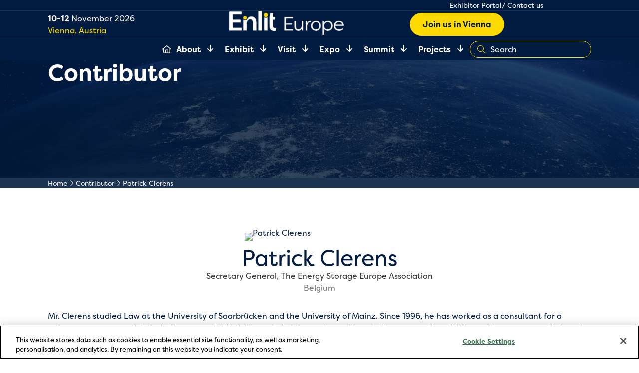

--- FILE ---
content_type: text/html;charset=utf-8
request_url: https://www.enlit-europe.com/speakers/patrick-clerens
body_size: 18679
content:




	<!DOCTYPE html>
	<html lang="en-GB" class="no-js">
		<head>
			
	<meta http-equiv="Content-Type" content="text/html;charset=utf-8" />

	<title>
		
			Patrick Clerens - Enlit Europe 2025
		
	</title>
	<meta name="generator" 	 content="SHOWOFF by ASP.events" />
	<meta name="author" content="">

	
	<meta name="description" content="" />
	<meta name="keywords" content="" />

	<meta name="viewport" content="width=device-width, initial-scale=1.0" />

	
	
		
		
					<meta property="og:title" content="Patrick&#x20;Clerens" />  
			<meta property="og:site_name" content="Enlit&#x20;Europe&#x20;2025" />  
			<meta property="schema:name" typeof="https://schema.org/WebPage" content="Patrick&#x20;Clerens" />  
			<meta property="og:type" content="article" />  

			<!--
			896CC470F1E666EB742EBE1ED00FBAE70FB2A37496C44A5706E43BEFED69A8C4
			-->
			<base href="https://www.enlit-europe.com/" > 
	<meta name="robots" content="index, follow" />  
	<link rel="icon" href="https://cdn.asp.events/CLIENT_CL_EE_E92EC48A_9F42_8E1E_7106D5CAFEEF513B/sites/enlit-europe-2025/media/favicon.ico" type="image/x-icon" />  
	<link rel="canonical" href="https://www.enlit-europe.com/speakers/patrick-clerens" />  
<!-- Google Tag Manager -->
<script>(function(w,d,s,l,i){w[l]=w[l]||[];w[l].push({'gtm.start':
new Date().getTime(),event:'gtm.js'});var f=d.getElementsByTagName(s)[0],
j=d.createElement(s),dl=l!='dataLayer'?'&l='+l:'';j.async=true;j.src=
'https://www.googletagmanager.com/gtm.js?id='+i+dl;f.parentNode.insertBefore(j,f);
})(window,document,'script','dataLayer','GTM-W5Z2L6Z');</script>
<!-- End Google Tag Manager -->
	
	



			
			<link rel="stylesheet" href="https://themes.asp.events/enlit2025/includes/styles/enlit2025.firstload.css?v=5" />

			<link rel="preload" href="https://themes.asp.events/enlit2025/includes/styles/enlit2025.css?v=5" as="style" onload="this.rel='stylesheet'">
			<noscript>
				<link rel="stylesheet" href="https://themes.asp.events/enlit2025/includes/styles/enlit2025.css?v=5">
			</noscript>

			
            <link rel="stylesheet" href="https://use.typekit.net/lzx2hxd.css">

			
			<script src="https://code.jquery.com/jquery-3.5.1.min.js" integrity="sha256-9/aliU8dGd2tb6OSsuzixeV4y/faTqgFtohetphbbj0=" crossorigin="anonymous"></script>
            <script src="https://code.jquery.com/jquery-migrate-3.5.2.min.js" integrity="sha256-ocUeptHNod0gW2X1Z+ol3ONVAGWzIJXUmIs+4nUeDLI=" crossorigin="anonymous"></script>

			
			<script src="https://cdn.jsdelivr.net/npm/scriptjs@2.5.7/dist/script.min.js" integrity="sha384-+kbmEGZrjwfGzlYYiLQkgntepLDajw5ZAlz1jvKM4IVPwGH4Z+nbmccUIf9pz1Gq" crossorigin="anonymous"></script>

			
			
		
		
		<script defer type="text/javascript" src="https://try.abtasty.com/13f7f21c8e2a351f0ef591c544c81f5c.js"></script><link rel="stylesheet" href="https://use.typekit.net/lzx2hxd.css">   <style>

.m-exhibitor-entry__item__body__button.u-text-center { display: none!important; }

</style>
			<script>
				$script('https://cdn.asp.events/includes/js/jquery/magnificPopup/jquery.magnific-popup.min.js', function(){ $script('https://cdn.asp.events/includes/js/ASPModal.old.min.js'); });

				jQuery(document).ready(function(){

					jQuery(document).on('click','.js-share-button',showShareDialog);

					function showShareDialog(e)
					{
						e.preventDefault();

						var Site = jQuery(this).attr('data-site');

						if (jQuery(this).attr('data-slug') != '') {
							var PageUrl = jQuery(this).attr('data-slug');
						} else {
							var PageUrl = location.href;
						}

						var contentId = '';
						if (jQuery(this).attr('data-contentId') != '') {
							var contentId = jQuery(this).attr('data-contentId');
						}
						var shareText = jQuery(this).attr('data-shareText');
						var shareTitle = jQuery(this).attr('data-shareTitle');

						jQuery.get
							( '__share/buttons/getShareUrl'
							, { Site:Site , PageUrl:PageUrl , PageTitle:document.title, contentId:contentId, shareText:shareText, shareTitle:shareTitle }
							, redirectToShare
							);
					}

					function redirectToShare(data)
					{
						//open email share in modal
						if(data.ShareTo.indexOf('__share/email') == 0)
							openRemoteModal(data.ShareTo);
						else{

						var popupBlockerChecker = {
									check: function(popup_window){
											var _scope = this;
											if (popup_window) {
													if(/chrome/.test(navigator.userAgent.toLowerCase())){
															setTimeout(function () {
																	_scope._is_popup_blocked(_scope, popup_window);
															 },200);
													}else{
															popup_window.onload = function () {
																	_scope._is_popup_blocked(_scope, popup_window);
															};
													}
											}else{
													_scope._displayError();
											}
									},
									_is_popup_blocked: function(scope, popup_window){
											if ((popup_window.innerHeight > 0)==false){ scope._displayError(); }
									},
									_displayError: function(){
											alert("Popup Blocker is enabled! Please add this site to your exception list.");
									}
							};

							var popup = window.open(data.ShareTo,'_blank','width=800,height=650'); //'width=620,height=440'
							popupBlockerChecker.check(popup);
						}
					}

				});
			</script>
		
	
		</head>


	<body class="body--id-61989 t-default enlit-europe-2025">
		
		
		
		<!-- Google Tag Manager (noscript) -->
<noscript><iframe src="https://www.googletagmanager.com/ns.html?id=GTM-W5Z2L6Z"
height="0" width="0" style="display:none;visibility:hidden"></iframe></noscript>
<!-- End Google Tag Manager (noscript) -->

<script src="https://invt.io/utm_store.js"></script>
	

		<div class="site" x-data="{ scrolled: false }" x-init="() => { scrolled = window.scrollY > 185; window.addEventListener('scroll', () => { scrolled = window.scrollY > 185; });}">
			
			<div class="p-loader p-loader--site">
    <i class="fa-solid fa-spinner-scale fa-spin-pulse u-text-color-branding-two"></i>
</div>
			
			
			
    <header class="header u-text-color-neutral-white" :class="{scrolled}">
        
            <div class="header--default u-background-color-branding-blue">
         
            <!--seed:A8D9FA5AB933237A0FBA10FF9747B836846C0387-->
	
		
			<ul class="header__toplinks u-text-size-small menublock" menuid="199">
		
	
	
		<li title="Exhibitor Portal" class="menu__item">

		
			<a href="exhibitor-portal" target="_blank" class="menu__item__link menuitem menuitem--id-3471">Exhibitor Portal</a>
		

		
		</li>
	
		<li title="Contact us" class="menu__item">

		
			<a href="mailto:service@enlit-europe.com?Subject=Enlit%20Europe%202025%20%2D%20website%20enquiry" target="_top" class="menu__item__link menuitem menuitem--id-3472">Contact us</a>
		

		
		</li>
	
	
		
			</ul>
		
	


        
        <div class="header__main">
            <div class="header__main--wrapper">
                 
                    <div class="header__info">
                        <p><strong>10-12</strong> November 2026</p>

<p><span class="ck-text-color u-text-color-branding-yellow">Vienna, Austria</span></p>

                    </div>
                
                 
                    <div class="header__logo">
                        <div class="header__logo__wrapper">
                             
                                <a href="https://www.enlit-europe.com/"> 
                            
                                <img src="https://cdn.asp.events/CLIENT_CL_EE_E92EC48A_9F42_8E1E_7106D5CAFEEF513B/sites/enlit-europe-2025/media/2025-build-assets/Enlit_Europe-4x.png">
                             
                                </a> 
                            
                            
                                <div class="header__logo__tooltip">
                                    Venue: Messe Wien, Austria, Vienna
                                </div>
                            
                        </div>
                    </div>
                

                <div class="header__cta">

                      

                    <div class="header__cta__wrapper">
                         
                            <a class="ck-button-solid-yellow" href="pre-register" target="_blank" title="Join us in Vienna">
                                Join us in Vienna
                            </a>
                            
                                <div class="header__cta__tooltip">
                                    Save your spot to join us in Vienna 2026
                                </div>
                            
                        
                    </div>
                </div>
            </div>
        </div>

         
            <div class="header__navigation">
                <!--seed:9E4F8741A2DB047A178D4AF754ED25F79A8D828A-->
	
		
		
			<ul class="p-menu--dropdown p-menu--dropdown--id-51511 is-loading" menuid="51511">
		
		
			<li class="p-menu__item menu__item p-menu__item--home"  title="Home"x-data="{ isOpen: false }">
				
					<a href="" target="_self" class="p-menu__item__link ">Home</a>
				
				
			</li>
		
			<li class="p-menu__item has-submenu menu__item"  title="About"x-data="{ isOpen: false }">
				
					<a href="about" target="_self" class="p-menu__item__link ">About</a>
				
				
					<button class="p-menu__item__submenu-toggle " 
							 aria-expanded="false"
							@click="isOpen = !isOpen; $el.closest('.has-submenu').classList.toggle('has-submenu-level-0-open')"
							:aria-expanded="isOpen">
						<i class="p-menu__item__submenu-toggle__icon fa-solid fa-arrow-right"></i>
						<span class="u-screen-reader-only">Show submenu for: About</span>
					</button>
					
	
		
		
			<ul class="p-menu__item__submenu p-menu__item__submenu--level-1">
		
		
			<li class="p-menu__item__submenu__item has-submenu menu__item"  title="About Enlit"x-data="{ isOpen: false }">
				
					<a href="about" target="_self" class="p-menu__item__submenu__item__link ">About Enlit</a>
				
				
					<button class="p-menu__item__submenu-toggle p-menu__item-submenu-1-toggle" 
							 aria-expanded="false"
							@click="isOpen = !isOpen; $el.closest('.has-submenu').classList.toggle('has-submenu-level-1-open')"
							:aria-expanded="isOpen">
						<i class="p-menu__item__submenu__item__submenu-toggle__icon fa-solid fa-arrow-right"></i>
						<span class="u-screen-reader-only">Show submenu for: About Enlit</span>
					</button>
					
	
		
		
			<ul class="p-menu__item__submenu p-menu__item__submenu--level-2">
		
		
			<li class="p-menu__item__submenu__item menu__item"  title="New to Enlit?"x-data="{ isOpen: false }">
				
					<a href="about/new-enlit" target="_self" class="p-menu__item__submenu__item__link ">New to Enlit?</a>
				
				
			</li>
		
			<li class="p-menu__item__submenu__item menu__item"  title="2025 Edition"x-data="{ isOpen: false }">
				
					<a href="2025-highlights" target="_self" class="p-menu__item__submenu__item__link ">2025 Edition</a>
				
				
			</li>
		
			<li class="p-menu__item__submenu__item menu__item"  title="2025 Post-Show Report"x-data="{ isOpen: false }">
				
					<a href="2025-highlights/post-show-report" target="_self" class="p-menu__item__submenu__item__link ">2025 Post-Show Report</a>
				
				
			</li>
		
			<li class="p-menu__item__submenu__item menu__item"  title="2025 Photo Gallery"x-data="{ isOpen: false }">
				
					<a href="2025-photo-gallery" target="_self" class="p-menu__item__submenu__item__link ">2025 Photo Gallery</a>
				
				
			</li>
		
		</ul>
	


				
			</li>
		
			<li class="p-menu__item__submenu__item has-submenu menu__item"  title="Sign up for Updates"x-data="{ isOpen: false }">
				
					<a href="about/sign-up-updates" target="_self" class="p-menu__item__submenu__item__link ">Sign up for Updates</a>
				
				
					<button class="p-menu__item__submenu-toggle p-menu__item-submenu-1-toggle" 
							 aria-expanded="false"
							@click="isOpen = !isOpen; $el.closest('.has-submenu').classList.toggle('has-submenu-level-1-open')"
							:aria-expanded="isOpen">
						<i class="p-menu__item__submenu__item__submenu-toggle__icon fa-solid fa-arrow-right"></i>
						<span class="u-screen-reader-only">Show submenu for: Sign up for Updates</span>
					</button>
					
	
		
		
			<ul class="p-menu__item__submenu p-menu__item__submenu--level-2">
		
		
			<li class="p-menu__item__submenu__item menu__item"  title="Enlit Europe Updates"x-data="{ isOpen: false }">
				
					<a href="about/sign-up-updates#Event Updates" target="_self" class="p-menu__item__submenu__item__link ">Enlit Europe Updates</a>
				
				
			</li>
		
			<li class="p-menu__item__submenu__item menu__item"  title="Newsletters"x-data="{ isOpen: false }">
				
					<a href="about/sign-up-updates#The Guide" target="_self" class="p-menu__item__submenu__item__link ">Newsletters</a>
				
				
			</li>
		
			<li class="p-menu__item__submenu__item menu__item"  title="The List"x-data="{ isOpen: false }">
				
					<a href="about/sign-up-updates#Projects - The List" target="_self" class="p-menu__item__submenu__item__link ">The List</a>
				
				
			</li>
		
			<li class="p-menu__item__submenu__item menu__item"  title="Energy Transitions Podcast"x-data="{ isOpen: false }">
				
					<a href="about/sign-up-updates#Energy Transitions Podcast" target="_self" class="p-menu__item__submenu__item__link ">Energy Transitions Podcast</a>
				
				
			</li>
		
			<li class="p-menu__item__submenu__item menu__item"  title="EU Energy Projects Podcast"x-data="{ isOpen: false }">
				
					<a href="about/sign-up-updates#EU Energy Projects Podcast" target="_self" class="p-menu__item__submenu__item__link ">EU Energy Projects Podcast</a>
				
				
			</li>
		
		</ul>
	


				
			</li>
		
			<li class="p-menu__item__submenu__item has-submenu menu__item"  title="Our Partners"x-data="{ isOpen: false }">
				
					<a href="about/our-partners" target="_self" class="p-menu__item__submenu__item__link ">Our Partners</a>
				
				
					<button class="p-menu__item__submenu-toggle p-menu__item-submenu-1-toggle" 
							 aria-expanded="false"
							@click="isOpen = !isOpen; $el.closest('.has-submenu').classList.toggle('has-submenu-level-1-open')"
							:aria-expanded="isOpen">
						<i class="p-menu__item__submenu__item__submenu-toggle__icon fa-solid fa-arrow-right"></i>
						<span class="u-screen-reader-only">Show submenu for: Our Partners</span>
					</button>
					
	
		
		
			<ul class="p-menu__item__submenu p-menu__item__submenu--level-2">
		
		
			<li class="p-menu__item__submenu__item menu__item"  title="The Impact Circle"x-data="{ isOpen: false }">
				
					<a href="about/the-impact-circle" target="_self" class="p-menu__item__submenu__item__link ">The Impact Circle</a>
				
				
			</li>
		
			<li class="p-menu__item__submenu__item menu__item"  title="Industry Partners"x-data="{ isOpen: false }">
				
					<a href="about/industry-partners" target="_self" class="p-menu__item__submenu__item__link ">Industry Partners</a>
				
				
			</li>
		
			<li class="p-menu__item__submenu__item has-submenu menu__item"  title="Media Partners"x-data="{ isOpen: false }">
				
					<a href="about/media-partners" target="_self" class="p-menu__item__submenu__item__link ">Media Partners</a>
				
				
					<button class="p-menu__item__submenu-toggle p-menu__item-submenu-2-toggle" 
							 aria-expanded="false"
							@click="isOpen = !isOpen; $el.closest('.has-submenu').classList.toggle('has-submenu-level-2-open')"
							:aria-expanded="isOpen">
						<i class="p-menu__item__submenu__item__submenu-toggle__icon fa-solid fa-arrow-right"></i>
						<span class="u-screen-reader-only">Show submenu for: Media Partners</span>
					</button>
					
	
		
		
			<ul class="p-menu__item__submenu p-menu__item__submenu--level-3">
		
		
			<li class="p-menu__item__submenu__item menu__item"  title="Become a Media Partner"x-data="{ isOpen: false }">
				
					<a href="about/media-partnership-request" target="_self" class="p-menu__item__submenu__item__link ">Become a Media Partner</a>
				
				
			</li>
		
		</ul>
	


				
			</li>
		
		</ul>
	


				
			</li>
		
			<li class="p-menu__item__submenu__item menu__item"  title="Global Footprint"x-data="{ isOpen: false }">
				
					<a href="about/global-footprint" target="_self" class="p-menu__item__submenu__item__link ">Global Footprint</a>
				
				
			</li>
		
			<li class="p-menu__item__submenu__item has-submenu menu__item"  title="Enlit.World"x-data="{ isOpen: false }">
				
					<a href="https://www.enlit.world/" target="_blank" class="p-menu__item__submenu__item__link ">Enlit.World</a>
				
				
					<button class="p-menu__item__submenu-toggle p-menu__item-submenu-1-toggle" 
							 aria-expanded="false"
							@click="isOpen = !isOpen; $el.closest('.has-submenu').classList.toggle('has-submenu-level-1-open')"
							:aria-expanded="isOpen">
						<i class="p-menu__item__submenu__item__submenu-toggle__icon fa-solid fa-arrow-right"></i>
						<span class="u-screen-reader-only">Show submenu for: Enlit.World</span>
					</button>
					
	
		
		
			<ul class="p-menu__item__submenu p-menu__item__submenu--level-2">
		
		
			<li class="p-menu__item__submenu__item menu__item"  title="Membership"x-data="{ isOpen: false }">
				
					<a href="https://www.enlit.world/membership/" target="_blank" class="p-menu__item__submenu__item__link ">Membership</a>
				
				
			</li>
		
			<li class="p-menu__item__submenu__item menu__item"  title="Enlit on the Road"x-data="{ isOpen: false }">
				
					<a href="https://www.enlit.world/enlit-on-the-road/" target="_blank" class="p-menu__item__submenu__item__link ">Enlit on the Road</a>
				
				
			</li>
		
			<li class="p-menu__item__submenu__item menu__item"  title="Newsletters"x-data="{ isOpen: false }">
				
					<a href="https://www.enlit.world/newsletters" target="_blank" class="p-menu__item__submenu__item__link ">Newsletters</a>
				
				
			</li>
		
			<li class="p-menu__item__submenu__item menu__item"  title="Webinars"x-data="{ isOpen: false }">
				
					<a href="https://www.enlit.world/events" target="_blank" class="p-menu__item__submenu__item__link ">Webinars</a>
				
				
			</li>
		
			<li class="p-menu__item__submenu__item menu__item"  title="Multimedia Opportunities"x-data="{ isOpen: false }">
				
					<a href="exhibition/digital-opportunities" target="_self" class="p-menu__item__submenu__item__link ">Multimedia Opportunities</a>
				
				
			</li>
		
		</ul>
	


				
			</li>
		
		</ul>
	


				
			</li>
		
			<li class="p-menu__item has-submenu menu__item"  title="Exhibit"x-data="{ isOpen: false }">
				
					<a href="exhibition" target="_self" class="p-menu__item__link ">Exhibit</a>
				
				
					<button class="p-menu__item__submenu-toggle " 
							 aria-expanded="false"
							@click="isOpen = !isOpen; $el.closest('.has-submenu').classList.toggle('has-submenu-level-0-open')"
							:aria-expanded="isOpen">
						<i class="p-menu__item__submenu-toggle__icon fa-solid fa-arrow-right"></i>
						<span class="u-screen-reader-only">Show submenu for: Exhibit</span>
					</button>
					
	
		
		
			<ul class="p-menu__item__submenu p-menu__item__submenu--level-1">
		
		
			<li class="p-menu__item__submenu__item menu__item"  title="Enlit Exhibition"x-data="{ isOpen: false }">
				
					<a href="exhibition" target="_self" class="p-menu__item__submenu__item__link ">Enlit Exhibition</a>
				
				
			</li>
		
			<li class="p-menu__item__submenu__item menu__item"  title="Enlit is heading to Vienna"x-data="{ isOpen: false }">
				
					<a href="visit/vienna" target="_self" class="p-menu__item__submenu__item__link ">Enlit is heading to Vienna</a>
				
				
			</li>
		
			<li class="p-menu__item__submenu__item has-submenu menu__item"  title="Exhibit"x-data="{ isOpen: false }">
				
					<a href="exhibition/get-involved" target="_self" class="p-menu__item__submenu__item__link ">Exhibit</a>
				
				
					<button class="p-menu__item__submenu-toggle p-menu__item-submenu-1-toggle" 
							 aria-expanded="false"
							@click="isOpen = !isOpen; $el.closest('.has-submenu').classList.toggle('has-submenu-level-1-open')"
							:aria-expanded="isOpen">
						<i class="p-menu__item__submenu__item__submenu-toggle__icon fa-solid fa-arrow-right"></i>
						<span class="u-screen-reader-only">Show submenu for: Exhibit</span>
					</button>
					
	
		
		
			<ul class="p-menu__item__submenu p-menu__item__submenu--level-2">
		
		
			<li class="p-menu__item__submenu__item menu__item"  title="Make a Stand Enquiry"x-data="{ isOpen: false }">
				
					<a href="exhibition/get-involved#Exhibit at Enlit: make a stand enquiry" target="_self" class="p-menu__item__submenu__item__link ">Make a Stand Enquiry</a>
				
				
			</li>
		
			<li class="p-menu__item__submenu__item menu__item"  title="Download the Floor Plan"x-data="{ isOpen: false }">
				
					<a href="exhibition/get-involved#Download the 2026 Floor Plan" target="_self" class="p-menu__item__submenu__item__link ">Download the Floor Plan</a>
				
				
			</li>
		
			<li class="p-menu__item__submenu__item menu__item"  title="Request a Call"x-data="{ isOpen: false }">
				
					<a href="exhibition/get-involved#Request a Call" target="_self" class="p-menu__item__submenu__item__link ">Request a Call</a>
				
				
			</li>
		
		</ul>
	


				
			</li>
		
			<li class="p-menu__item__submenu__item menu__item"  title="Multimedia Opportunities"x-data="{ isOpen: false }">
				
					<a href="exhibition/digital-opportunities" target="_self" class="p-menu__item__submenu__item__link ">Multimedia Opportunities</a>
				
				
			</li>
		
			<li class="p-menu__item__submenu__item has-submenu menu__item"  title="Case Studies"x-data="{ isOpen: false }">
				
					<span class="p-menu__item__submenu__item__text ">Case Studies</span>
				
				
					<button class="p-menu__item__submenu-toggle p-menu__item-submenu-1-toggle" 
							 aria-expanded="false"
							@click="isOpen = !isOpen; $el.closest('.has-submenu').classList.toggle('has-submenu-level-1-open')"
							:aria-expanded="isOpen">
						<i class="p-menu__item__submenu__item__submenu-toggle__icon fa-solid fa-arrow-right"></i>
						<span class="u-screen-reader-only">Show submenu for: Case Studies</span>
					</button>
					
	
		
		
			<ul class="p-menu__item__submenu p-menu__item__submenu--level-2">
		
		
			<li class="p-menu__item__submenu__item menu__item"  title="Schneider Electric"x-data="{ isOpen: false }">
				
					<a href="exhibition/case-studies/schneider-electric" target="_self" class="p-menu__item__submenu__item__link ">Schneider Electric</a>
				
				
			</li>
		
			<li class="p-menu__item__submenu__item menu__item"  title="Kraken"x-data="{ isOpen: false }">
				
					<a href="exhibition/case-studies/kraken" target="_self" class="p-menu__item__submenu__item__link ">Kraken</a>
				
				
			</li>
		
			<li class="p-menu__item__submenu__item menu__item"  title="Hydrostor"x-data="{ isOpen: false }">
				
					<a href="exhibition/case-studies/hydrostor" target="_self" class="p-menu__item__submenu__item__link ">Hydrostor</a>
				
				
			</li>
		
			<li class="p-menu__item__submenu__item menu__item"  title="Itron"x-data="{ isOpen: false }">
				
					<a href="exhibition/case-studies/itron" target="_self" class="p-menu__item__submenu__item__link ">Itron</a>
				
				
			</li>
		
		</ul>
	


				
			</li>
		
			<li class="p-menu__item__submenu__item menu__item"  title="Exhibitor List 2025"x-data="{ isOpen: false }">
				
					<a href="exhibition/exhibitor-list" target="_self" class="p-menu__item__submenu__item__link ">Exhibitor List 2025</a>
				
				
			</li>
		
		</ul>
	


				
			</li>
		
			<li class="p-menu__item has-submenu menu__item"  title="Visit"x-data="{ isOpen: false }">
				
					<a href="visit" target="_self" class="p-menu__item__link ">Visit</a>
				
				
					<button class="p-menu__item__submenu-toggle " 
							 aria-expanded="false"
							@click="isOpen = !isOpen; $el.closest('.has-submenu').classList.toggle('has-submenu-level-0-open')"
							:aria-expanded="isOpen">
						<i class="p-menu__item__submenu-toggle__icon fa-solid fa-arrow-right"></i>
						<span class="u-screen-reader-only">Show submenu for: Visit</span>
					</button>
					
	
		
		
			<ul class="p-menu__item__submenu p-menu__item__submenu--level-1">
		
		
			<li class="p-menu__item__submenu__item menu__item"  title="Pre-Register"x-data="{ isOpen: false }">
				
					<a href="pre-register" target="_self" class="p-menu__item__submenu__item__link ">Pre-Register</a>
				
				
			</li>
		
			<li class="p-menu__item__submenu__item menu__item"  title="Audience"x-data="{ isOpen: false }">
				
					<a href="visit/audience" target="_self" class="p-menu__item__submenu__item__link ">Audience</a>
				
				
			</li>
		
			<li class="p-menu__item__submenu__item menu__item"  title="Press Room"x-data="{ isOpen: false }">
				
					<a href="visit/press-room" target="_self" class="p-menu__item__submenu__item__link ">Press Room</a>
				
				
			</li>
		
			<li class="p-menu__item__submenu__item menu__item"  title="Future Energy Workforce"x-data="{ isOpen: false }">
				
					<a href="programme/future-energy-workforce" target="_self" class="p-menu__item__submenu__item__link ">Future Energy Workforce</a>
				
				
			</li>
		
			<li class="p-menu__item__submenu__item has-submenu menu__item"  title="2025 Edition"x-data="{ isOpen: false }">
				
					<a href="2025-highlights" target="_self" class="p-menu__item__submenu__item__link ">2025 Edition</a>
				
				
					<button class="p-menu__item__submenu-toggle p-menu__item-submenu-1-toggle" 
							 aria-expanded="false"
							@click="isOpen = !isOpen; $el.closest('.has-submenu').classList.toggle('has-submenu-level-1-open')"
							:aria-expanded="isOpen">
						<i class="p-menu__item__submenu__item__submenu-toggle__icon fa-solid fa-arrow-right"></i>
						<span class="u-screen-reader-only">Show submenu for: 2025 Edition</span>
					</button>
					
	
		
		
			<ul class="p-menu__item__submenu p-menu__item__submenu--level-2">
		
		
			<li class="p-menu__item__submenu__item menu__item"  title="Post-Show Report"x-data="{ isOpen: false }">
				
					<a href="2025-highlights/post-show-report" target="_self" class="p-menu__item__submenu__item__link ">Post-Show Report</a>
				
				
			</li>
		
			<li class="p-menu__item__submenu__item menu__item"  title="Photo Gallery"x-data="{ isOpen: false }">
				
					<a href="2025-photo-gallery" target="_self" class="p-menu__item__submenu__item__link ">Photo Gallery</a>
				
				
			</li>
		
		</ul>
	


				
			</li>
		
		</ul>
	


				
			</li>
		
			<li class="p-menu__item has-submenu menu__item p-menu__item--new"  title="Expo"x-data="{ isOpen: false }">
				
					<a href="expo" target="_self" class="p-menu__item__link ">Expo</a>
				
				
					<button class="p-menu__item__submenu-toggle " 
							 aria-expanded="false"
							@click="isOpen = !isOpen; $el.closest('.has-submenu').classList.toggle('has-submenu-level-0-open')"
							:aria-expanded="isOpen">
						<i class="p-menu__item__submenu-toggle__icon fa-solid fa-arrow-right"></i>
						<span class="u-screen-reader-only">Show submenu for: Expo</span>
					</button>
					
	
		
		
			<ul class="p-menu__item__submenu p-menu__item__submenu--level-1">
		
		
			<li class="p-menu__item__submenu__item menu__item"  title="Your Expo Experience"x-data="{ isOpen: false }">
				
					<a href="expo" target="_self" class="p-menu__item__submenu__item__link ">Your Expo Experience</a>
				
				
			</li>
		
			<li class="p-menu__item__submenu__item menu__item"  title="Exhibitor List 2025"x-data="{ isOpen: false }">
				
					<a href="exhibition/exhibitor-list" target="_self" class="p-menu__item__submenu__item__link ">Exhibitor List 2025</a>
				
				
			</li>
		
			<li class="p-menu__item__submenu__item menu__item"  title="Zones & Pavilions"x-data="{ isOpen: false }">
				
					<a href="exhibition/zones-pavilions" target="_self" class="p-menu__item__submenu__item__link ">Zones & Pavilions</a>
				
				
			</li>
		
			<li class="p-menu__item__submenu__item menu__item"  title="Hub Sessions Programme"x-data="{ isOpen: false }">
				
					<a href="expo/hub-sessions" target="_self" class="p-menu__item__submenu__item__link ">Hub Sessions Programme</a>
				
				
			</li>
		
			<li class="p-menu__item__submenu__item menu__item"  title="Speakers - Hub Sessions "x-data="{ isOpen: false }">
				
					<a href="expo/speakers" target="_self" class="p-menu__item__submenu__item__link ">Speakers - Hub Sessions </a>
				
				
			</li>
		
			<li class="p-menu__item__submenu__item menu__item"  title="Apply to Speak"x-data="{ isOpen: false }">
				
					<a href="programme/speak" target="_self" class="p-menu__item__submenu__item__link ">Apply to Speak</a>
				
				
			</li>
		
		</ul>
	


				
			</li>
		
			<li class="p-menu__item has-submenu menu__item"  title="Summit"x-data="{ isOpen: false }">
				
					<a href="summit" target="_self" class="p-menu__item__link ">Summit</a>
				
				
					<button class="p-menu__item__submenu-toggle " 
							 aria-expanded="false"
							@click="isOpen = !isOpen; $el.closest('.has-submenu').classList.toggle('has-submenu-level-0-open')"
							:aria-expanded="isOpen">
						<i class="p-menu__item__submenu-toggle__icon fa-solid fa-arrow-right"></i>
						<span class="u-screen-reader-only">Show submenu for: Summit</span>
					</button>
					
	
		
		
			<ul class="p-menu__item__submenu p-menu__item__submenu--level-1">
		
		
			<li class="p-menu__item__submenu__item menu__item"  title="Your Summit Experience"x-data="{ isOpen: false }">
				
					<a href="summit" target="_self" class="p-menu__item__submenu__item__link ">Your Summit Experience</a>
				
				
			</li>
		
			<li class="p-menu__item__submenu__item menu__item"  title="Summit Programme"x-data="{ isOpen: false }">
				
					<a href="summit/summit-programme" target="_self" class="p-menu__item__submenu__item__link ">Summit Programme</a>
				
				
			</li>
		
			<li class="p-menu__item__submenu__item menu__item"  title="Speakers - Summit"x-data="{ isOpen: false }">
				
					<a href="summit/speakers" target="_self" class="p-menu__item__submenu__item__link ">Speakers - Summit</a>
				
				
			</li>
		
			<li class="p-menu__item__submenu__item menu__item"  title="Networking at the Summit"x-data="{ isOpen: false }">
				
					<a href="summit/networking" target="_self" class="p-menu__item__submenu__item__link ">Networking at the Summit</a>
				
				
			</li>
		
			<li class="p-menu__item__submenu__item menu__item"  title="Think Tank Workshop"x-data="{ isOpen: false }">
				
					<a href="thinktank" target="_self" class="p-menu__item__submenu__item__link ">Think Tank Workshop</a>
				
				
			</li>
		
			<li class="p-menu__item__submenu__item menu__item"  title="Evolution Talks - CEO Forum"x-data="{ isOpen: false }">
				
					<a href="evolution-talks" target="_self" class="p-menu__item__submenu__item__link ">Evolution Talks - CEO Forum</a>
				
				
			</li>
		
			<li class="p-menu__item__submenu__item menu__item"  title="Apply to Speak"x-data="{ isOpen: false }">
				
					<a href="programme/speak" target="_self" class="p-menu__item__submenu__item__link ">Apply to Speak</a>
				
				
			</li>
		
		</ul>
	


				
			</li>
		
			<li class="p-menu__item has-submenu menu__item"  title="Projects"x-data="{ isOpen: false }">
				
					<a href="exhibition/eu-projects-zone" target="_self" class="p-menu__item__link ">Projects</a>
				
				
					<button class="p-menu__item__submenu-toggle " 
							 aria-expanded="false"
							@click="isOpen = !isOpen; $el.closest('.has-submenu').classList.toggle('has-submenu-level-0-open')"
							:aria-expanded="isOpen">
						<i class="p-menu__item__submenu-toggle__icon fa-solid fa-arrow-right"></i>
						<span class="u-screen-reader-only">Show submenu for: Projects</span>
					</button>
					
	
		
		
			<ul class="p-menu__item__submenu p-menu__item__submenu--level-1">
		
		
			<li class="p-menu__item__submenu__item menu__item"  title="EU Projects Zone"x-data="{ isOpen: false }">
				
					<a href="exhibition/eu-projects-zone" target="_self" class="p-menu__item__submenu__item__link ">EU Projects Zone</a>
				
				
			</li>
		
			<li class="p-menu__item__submenu__item menu__item"  title="EU Projects Directory"x-data="{ isOpen: false }">
				
					<a href="exhibition/eu-projects-zone#ENLIT PROJECTS DIRECTORY" target="_self" class="p-menu__item__submenu__item__link ">EU Projects Directory</a>
				
				
			</li>
		
			<li class="p-menu__item__submenu__item menu__item"  title="EU Projects Podcast"x-data="{ isOpen: false }">
				
					<a href="exhibition/eu-projects-zone#EU ENERGY PROJECTS PODCAST" target="_self" class="p-menu__item__submenu__item__link ">EU Projects Podcast</a>
				
				
			</li>
		
			<li class="p-menu__item__submenu__item menu__item"  title="EU Projects Newsletter"x-data="{ isOpen: false }">
				
					<a href="exhibition/eu-projects-zone#THE LIST NEWSLETTER" target="_self" class="p-menu__item__submenu__item__link ">EU Projects Newsletter</a>
				
				
			</li>
		
		</ul>
	


				
			</li>
		
		</ul>
	


                <div class="header__search">
                    <form name="searchform" action="__search" class="w-search__form" method="post">
                        <div class="p-form__group form__group">
                            <div class="p-form__group__controls form__group__controls">
                                <button class="w-search__form__submit" name="searchSubmitButton" id="searchSubmitButton" type="submit"><i class="fal fa-search"></i></button>
                            </div>
                        </div>
                        <div class="p-form__group form__group">
                            <div class="p-form__group__controls form__group__controls">
                                <input class="w-search__form__input" id="q" type="text" name="q" placeholder="Search">
                            </div>
                        </div>
                    </form>
                </div>
            </div>
                
    </div>

    <div class="header--sticky u-background-color-branding-blue">
        <div class="header--sticky__wrapper">
                 
                    <div class="header__info">
                        <p><strong>10-12</strong> November 2026</p>

<p><span class="ck-text-color u-text-color-branding-yellow">Vienna, Austria</span></p>

                    </div>
                
                 
                    <div class="header__logo">
                        <div class="header__logo__wrapper">
                             
                                <a href="https://www.enlit-europe.com/"> 
                            
                                <img src="https://cdn.asp.events/CLIENT_CL_EE_E92EC48A_9F42_8E1E_7106D5CAFEEF513B/sites/enlit-europe-2025/media/2025-build-assets/Enlit_Europe-4x.png">
                             
                                </a> 
                            
                            
                                <div class="header__logo__tooltip">
                                    Venue: Messe Wien, Austria, Vienna
                                </div>
                            
                        </div>
                    </div>
                
                <div class="header__cta">

                    


                    <div class="header__cta__wrapper">
                         
                            <a class="ck-button-solid-yellow" href="pre-register" target="_blank" title="Join us in Vienna">
                                Join us in Vienna
                            </a>
                            
                                <div class="header__cta__tooltip">
                                    Save your spot to join us in Vienna 2026
                                </div>
                            
                        
                    </div>
                </div>
        </div>
         
            <div class="header__navigation">
                <!--seed:9E4F8741A2DB047A178D4AF754ED25F79A8D828A-->
	
		
		
			<ul class="p-menu--dropdown p-menu--dropdown--id-51511 is-loading" menuid="51511">
		
		
			<li class="p-menu__item menu__item p-menu__item--home"  title="Home"x-data="{ isOpen: false }">
				
					<a href="" target="_self" class="p-menu__item__link ">Home</a>
				
				
			</li>
		
			<li class="p-menu__item has-submenu menu__item"  title="About"x-data="{ isOpen: false }">
				
					<a href="about" target="_self" class="p-menu__item__link ">About</a>
				
				
					<button class="p-menu__item__submenu-toggle " 
							 aria-expanded="false"
							@click="isOpen = !isOpen; $el.closest('.has-submenu').classList.toggle('has-submenu-level-0-open')"
							:aria-expanded="isOpen">
						<i class="p-menu__item__submenu-toggle__icon fa-solid fa-arrow-right"></i>
						<span class="u-screen-reader-only">Show submenu for: About</span>
					</button>
					
	
		
		
			<ul class="p-menu__item__submenu p-menu__item__submenu--level-1">
		
		
			<li class="p-menu__item__submenu__item has-submenu menu__item"  title="About Enlit"x-data="{ isOpen: false }">
				
					<a href="about" target="_self" class="p-menu__item__submenu__item__link ">About Enlit</a>
				
				
					<button class="p-menu__item__submenu-toggle p-menu__item-submenu-1-toggle" 
							 aria-expanded="false"
							@click="isOpen = !isOpen; $el.closest('.has-submenu').classList.toggle('has-submenu-level-1-open')"
							:aria-expanded="isOpen">
						<i class="p-menu__item__submenu__item__submenu-toggle__icon fa-solid fa-arrow-right"></i>
						<span class="u-screen-reader-only">Show submenu for: About Enlit</span>
					</button>
					
	
		
		
			<ul class="p-menu__item__submenu p-menu__item__submenu--level-2">
		
		
			<li class="p-menu__item__submenu__item menu__item"  title="New to Enlit?"x-data="{ isOpen: false }">
				
					<a href="about/new-enlit" target="_self" class="p-menu__item__submenu__item__link ">New to Enlit?</a>
				
				
			</li>
		
			<li class="p-menu__item__submenu__item menu__item"  title="2025 Edition"x-data="{ isOpen: false }">
				
					<a href="2025-highlights" target="_self" class="p-menu__item__submenu__item__link ">2025 Edition</a>
				
				
			</li>
		
			<li class="p-menu__item__submenu__item menu__item"  title="2025 Post-Show Report"x-data="{ isOpen: false }">
				
					<a href="2025-highlights/post-show-report" target="_self" class="p-menu__item__submenu__item__link ">2025 Post-Show Report</a>
				
				
			</li>
		
			<li class="p-menu__item__submenu__item menu__item"  title="2025 Photo Gallery"x-data="{ isOpen: false }">
				
					<a href="2025-photo-gallery" target="_self" class="p-menu__item__submenu__item__link ">2025 Photo Gallery</a>
				
				
			</li>
		
		</ul>
	


				
			</li>
		
			<li class="p-menu__item__submenu__item has-submenu menu__item"  title="Sign up for Updates"x-data="{ isOpen: false }">
				
					<a href="about/sign-up-updates" target="_self" class="p-menu__item__submenu__item__link ">Sign up for Updates</a>
				
				
					<button class="p-menu__item__submenu-toggle p-menu__item-submenu-1-toggle" 
							 aria-expanded="false"
							@click="isOpen = !isOpen; $el.closest('.has-submenu').classList.toggle('has-submenu-level-1-open')"
							:aria-expanded="isOpen">
						<i class="p-menu__item__submenu__item__submenu-toggle__icon fa-solid fa-arrow-right"></i>
						<span class="u-screen-reader-only">Show submenu for: Sign up for Updates</span>
					</button>
					
	
		
		
			<ul class="p-menu__item__submenu p-menu__item__submenu--level-2">
		
		
			<li class="p-menu__item__submenu__item menu__item"  title="Enlit Europe Updates"x-data="{ isOpen: false }">
				
					<a href="about/sign-up-updates#Event Updates" target="_self" class="p-menu__item__submenu__item__link ">Enlit Europe Updates</a>
				
				
			</li>
		
			<li class="p-menu__item__submenu__item menu__item"  title="Newsletters"x-data="{ isOpen: false }">
				
					<a href="about/sign-up-updates#The Guide" target="_self" class="p-menu__item__submenu__item__link ">Newsletters</a>
				
				
			</li>
		
			<li class="p-menu__item__submenu__item menu__item"  title="The List"x-data="{ isOpen: false }">
				
					<a href="about/sign-up-updates#Projects - The List" target="_self" class="p-menu__item__submenu__item__link ">The List</a>
				
				
			</li>
		
			<li class="p-menu__item__submenu__item menu__item"  title="Energy Transitions Podcast"x-data="{ isOpen: false }">
				
					<a href="about/sign-up-updates#Energy Transitions Podcast" target="_self" class="p-menu__item__submenu__item__link ">Energy Transitions Podcast</a>
				
				
			</li>
		
			<li class="p-menu__item__submenu__item menu__item"  title="EU Energy Projects Podcast"x-data="{ isOpen: false }">
				
					<a href="about/sign-up-updates#EU Energy Projects Podcast" target="_self" class="p-menu__item__submenu__item__link ">EU Energy Projects Podcast</a>
				
				
			</li>
		
		</ul>
	


				
			</li>
		
			<li class="p-menu__item__submenu__item has-submenu menu__item"  title="Our Partners"x-data="{ isOpen: false }">
				
					<a href="about/our-partners" target="_self" class="p-menu__item__submenu__item__link ">Our Partners</a>
				
				
					<button class="p-menu__item__submenu-toggle p-menu__item-submenu-1-toggle" 
							 aria-expanded="false"
							@click="isOpen = !isOpen; $el.closest('.has-submenu').classList.toggle('has-submenu-level-1-open')"
							:aria-expanded="isOpen">
						<i class="p-menu__item__submenu__item__submenu-toggle__icon fa-solid fa-arrow-right"></i>
						<span class="u-screen-reader-only">Show submenu for: Our Partners</span>
					</button>
					
	
		
		
			<ul class="p-menu__item__submenu p-menu__item__submenu--level-2">
		
		
			<li class="p-menu__item__submenu__item menu__item"  title="The Impact Circle"x-data="{ isOpen: false }">
				
					<a href="about/the-impact-circle" target="_self" class="p-menu__item__submenu__item__link ">The Impact Circle</a>
				
				
			</li>
		
			<li class="p-menu__item__submenu__item menu__item"  title="Industry Partners"x-data="{ isOpen: false }">
				
					<a href="about/industry-partners" target="_self" class="p-menu__item__submenu__item__link ">Industry Partners</a>
				
				
			</li>
		
			<li class="p-menu__item__submenu__item has-submenu menu__item"  title="Media Partners"x-data="{ isOpen: false }">
				
					<a href="about/media-partners" target="_self" class="p-menu__item__submenu__item__link ">Media Partners</a>
				
				
					<button class="p-menu__item__submenu-toggle p-menu__item-submenu-2-toggle" 
							 aria-expanded="false"
							@click="isOpen = !isOpen; $el.closest('.has-submenu').classList.toggle('has-submenu-level-2-open')"
							:aria-expanded="isOpen">
						<i class="p-menu__item__submenu__item__submenu-toggle__icon fa-solid fa-arrow-right"></i>
						<span class="u-screen-reader-only">Show submenu for: Media Partners</span>
					</button>
					
	
		
		
			<ul class="p-menu__item__submenu p-menu__item__submenu--level-3">
		
		
			<li class="p-menu__item__submenu__item menu__item"  title="Become a Media Partner"x-data="{ isOpen: false }">
				
					<a href="about/media-partnership-request" target="_self" class="p-menu__item__submenu__item__link ">Become a Media Partner</a>
				
				
			</li>
		
		</ul>
	


				
			</li>
		
		</ul>
	


				
			</li>
		
			<li class="p-menu__item__submenu__item menu__item"  title="Global Footprint"x-data="{ isOpen: false }">
				
					<a href="about/global-footprint" target="_self" class="p-menu__item__submenu__item__link ">Global Footprint</a>
				
				
			</li>
		
			<li class="p-menu__item__submenu__item has-submenu menu__item"  title="Enlit.World"x-data="{ isOpen: false }">
				
					<a href="https://www.enlit.world/" target="_blank" class="p-menu__item__submenu__item__link ">Enlit.World</a>
				
				
					<button class="p-menu__item__submenu-toggle p-menu__item-submenu-1-toggle" 
							 aria-expanded="false"
							@click="isOpen = !isOpen; $el.closest('.has-submenu').classList.toggle('has-submenu-level-1-open')"
							:aria-expanded="isOpen">
						<i class="p-menu__item__submenu__item__submenu-toggle__icon fa-solid fa-arrow-right"></i>
						<span class="u-screen-reader-only">Show submenu for: Enlit.World</span>
					</button>
					
	
		
		
			<ul class="p-menu__item__submenu p-menu__item__submenu--level-2">
		
		
			<li class="p-menu__item__submenu__item menu__item"  title="Membership"x-data="{ isOpen: false }">
				
					<a href="https://www.enlit.world/membership/" target="_blank" class="p-menu__item__submenu__item__link ">Membership</a>
				
				
			</li>
		
			<li class="p-menu__item__submenu__item menu__item"  title="Enlit on the Road"x-data="{ isOpen: false }">
				
					<a href="https://www.enlit.world/enlit-on-the-road/" target="_blank" class="p-menu__item__submenu__item__link ">Enlit on the Road</a>
				
				
			</li>
		
			<li class="p-menu__item__submenu__item menu__item"  title="Newsletters"x-data="{ isOpen: false }">
				
					<a href="https://www.enlit.world/newsletters" target="_blank" class="p-menu__item__submenu__item__link ">Newsletters</a>
				
				
			</li>
		
			<li class="p-menu__item__submenu__item menu__item"  title="Webinars"x-data="{ isOpen: false }">
				
					<a href="https://www.enlit.world/events" target="_blank" class="p-menu__item__submenu__item__link ">Webinars</a>
				
				
			</li>
		
			<li class="p-menu__item__submenu__item menu__item"  title="Multimedia Opportunities"x-data="{ isOpen: false }">
				
					<a href="exhibition/digital-opportunities" target="_self" class="p-menu__item__submenu__item__link ">Multimedia Opportunities</a>
				
				
			</li>
		
		</ul>
	


				
			</li>
		
		</ul>
	


				
			</li>
		
			<li class="p-menu__item has-submenu menu__item"  title="Exhibit"x-data="{ isOpen: false }">
				
					<a href="exhibition" target="_self" class="p-menu__item__link ">Exhibit</a>
				
				
					<button class="p-menu__item__submenu-toggle " 
							 aria-expanded="false"
							@click="isOpen = !isOpen; $el.closest('.has-submenu').classList.toggle('has-submenu-level-0-open')"
							:aria-expanded="isOpen">
						<i class="p-menu__item__submenu-toggle__icon fa-solid fa-arrow-right"></i>
						<span class="u-screen-reader-only">Show submenu for: Exhibit</span>
					</button>
					
	
		
		
			<ul class="p-menu__item__submenu p-menu__item__submenu--level-1">
		
		
			<li class="p-menu__item__submenu__item menu__item"  title="Enlit Exhibition"x-data="{ isOpen: false }">
				
					<a href="exhibition" target="_self" class="p-menu__item__submenu__item__link ">Enlit Exhibition</a>
				
				
			</li>
		
			<li class="p-menu__item__submenu__item menu__item"  title="Enlit is heading to Vienna"x-data="{ isOpen: false }">
				
					<a href="visit/vienna" target="_self" class="p-menu__item__submenu__item__link ">Enlit is heading to Vienna</a>
				
				
			</li>
		
			<li class="p-menu__item__submenu__item has-submenu menu__item"  title="Exhibit"x-data="{ isOpen: false }">
				
					<a href="exhibition/get-involved" target="_self" class="p-menu__item__submenu__item__link ">Exhibit</a>
				
				
					<button class="p-menu__item__submenu-toggle p-menu__item-submenu-1-toggle" 
							 aria-expanded="false"
							@click="isOpen = !isOpen; $el.closest('.has-submenu').classList.toggle('has-submenu-level-1-open')"
							:aria-expanded="isOpen">
						<i class="p-menu__item__submenu__item__submenu-toggle__icon fa-solid fa-arrow-right"></i>
						<span class="u-screen-reader-only">Show submenu for: Exhibit</span>
					</button>
					
	
		
		
			<ul class="p-menu__item__submenu p-menu__item__submenu--level-2">
		
		
			<li class="p-menu__item__submenu__item menu__item"  title="Make a Stand Enquiry"x-data="{ isOpen: false }">
				
					<a href="exhibition/get-involved#Exhibit at Enlit: make a stand enquiry" target="_self" class="p-menu__item__submenu__item__link ">Make a Stand Enquiry</a>
				
				
			</li>
		
			<li class="p-menu__item__submenu__item menu__item"  title="Download the Floor Plan"x-data="{ isOpen: false }">
				
					<a href="exhibition/get-involved#Download the 2026 Floor Plan" target="_self" class="p-menu__item__submenu__item__link ">Download the Floor Plan</a>
				
				
			</li>
		
			<li class="p-menu__item__submenu__item menu__item"  title="Request a Call"x-data="{ isOpen: false }">
				
					<a href="exhibition/get-involved#Request a Call" target="_self" class="p-menu__item__submenu__item__link ">Request a Call</a>
				
				
			</li>
		
		</ul>
	


				
			</li>
		
			<li class="p-menu__item__submenu__item menu__item"  title="Multimedia Opportunities"x-data="{ isOpen: false }">
				
					<a href="exhibition/digital-opportunities" target="_self" class="p-menu__item__submenu__item__link ">Multimedia Opportunities</a>
				
				
			</li>
		
			<li class="p-menu__item__submenu__item has-submenu menu__item"  title="Case Studies"x-data="{ isOpen: false }">
				
					<span class="p-menu__item__submenu__item__text ">Case Studies</span>
				
				
					<button class="p-menu__item__submenu-toggle p-menu__item-submenu-1-toggle" 
							 aria-expanded="false"
							@click="isOpen = !isOpen; $el.closest('.has-submenu').classList.toggle('has-submenu-level-1-open')"
							:aria-expanded="isOpen">
						<i class="p-menu__item__submenu__item__submenu-toggle__icon fa-solid fa-arrow-right"></i>
						<span class="u-screen-reader-only">Show submenu for: Case Studies</span>
					</button>
					
	
		
		
			<ul class="p-menu__item__submenu p-menu__item__submenu--level-2">
		
		
			<li class="p-menu__item__submenu__item menu__item"  title="Schneider Electric"x-data="{ isOpen: false }">
				
					<a href="exhibition/case-studies/schneider-electric" target="_self" class="p-menu__item__submenu__item__link ">Schneider Electric</a>
				
				
			</li>
		
			<li class="p-menu__item__submenu__item menu__item"  title="Kraken"x-data="{ isOpen: false }">
				
					<a href="exhibition/case-studies/kraken" target="_self" class="p-menu__item__submenu__item__link ">Kraken</a>
				
				
			</li>
		
			<li class="p-menu__item__submenu__item menu__item"  title="Hydrostor"x-data="{ isOpen: false }">
				
					<a href="exhibition/case-studies/hydrostor" target="_self" class="p-menu__item__submenu__item__link ">Hydrostor</a>
				
				
			</li>
		
			<li class="p-menu__item__submenu__item menu__item"  title="Itron"x-data="{ isOpen: false }">
				
					<a href="exhibition/case-studies/itron" target="_self" class="p-menu__item__submenu__item__link ">Itron</a>
				
				
			</li>
		
		</ul>
	


				
			</li>
		
			<li class="p-menu__item__submenu__item menu__item"  title="Exhibitor List 2025"x-data="{ isOpen: false }">
				
					<a href="exhibition/exhibitor-list" target="_self" class="p-menu__item__submenu__item__link ">Exhibitor List 2025</a>
				
				
			</li>
		
		</ul>
	


				
			</li>
		
			<li class="p-menu__item has-submenu menu__item"  title="Visit"x-data="{ isOpen: false }">
				
					<a href="visit" target="_self" class="p-menu__item__link ">Visit</a>
				
				
					<button class="p-menu__item__submenu-toggle " 
							 aria-expanded="false"
							@click="isOpen = !isOpen; $el.closest('.has-submenu').classList.toggle('has-submenu-level-0-open')"
							:aria-expanded="isOpen">
						<i class="p-menu__item__submenu-toggle__icon fa-solid fa-arrow-right"></i>
						<span class="u-screen-reader-only">Show submenu for: Visit</span>
					</button>
					
	
		
		
			<ul class="p-menu__item__submenu p-menu__item__submenu--level-1">
		
		
			<li class="p-menu__item__submenu__item menu__item"  title="Pre-Register"x-data="{ isOpen: false }">
				
					<a href="pre-register" target="_self" class="p-menu__item__submenu__item__link ">Pre-Register</a>
				
				
			</li>
		
			<li class="p-menu__item__submenu__item menu__item"  title="Audience"x-data="{ isOpen: false }">
				
					<a href="visit/audience" target="_self" class="p-menu__item__submenu__item__link ">Audience</a>
				
				
			</li>
		
			<li class="p-menu__item__submenu__item menu__item"  title="Press Room"x-data="{ isOpen: false }">
				
					<a href="visit/press-room" target="_self" class="p-menu__item__submenu__item__link ">Press Room</a>
				
				
			</li>
		
			<li class="p-menu__item__submenu__item menu__item"  title="Future Energy Workforce"x-data="{ isOpen: false }">
				
					<a href="programme/future-energy-workforce" target="_self" class="p-menu__item__submenu__item__link ">Future Energy Workforce</a>
				
				
			</li>
		
			<li class="p-menu__item__submenu__item has-submenu menu__item"  title="2025 Edition"x-data="{ isOpen: false }">
				
					<a href="2025-highlights" target="_self" class="p-menu__item__submenu__item__link ">2025 Edition</a>
				
				
					<button class="p-menu__item__submenu-toggle p-menu__item-submenu-1-toggle" 
							 aria-expanded="false"
							@click="isOpen = !isOpen; $el.closest('.has-submenu').classList.toggle('has-submenu-level-1-open')"
							:aria-expanded="isOpen">
						<i class="p-menu__item__submenu__item__submenu-toggle__icon fa-solid fa-arrow-right"></i>
						<span class="u-screen-reader-only">Show submenu for: 2025 Edition</span>
					</button>
					
	
		
		
			<ul class="p-menu__item__submenu p-menu__item__submenu--level-2">
		
		
			<li class="p-menu__item__submenu__item menu__item"  title="Post-Show Report"x-data="{ isOpen: false }">
				
					<a href="2025-highlights/post-show-report" target="_self" class="p-menu__item__submenu__item__link ">Post-Show Report</a>
				
				
			</li>
		
			<li class="p-menu__item__submenu__item menu__item"  title="Photo Gallery"x-data="{ isOpen: false }">
				
					<a href="2025-photo-gallery" target="_self" class="p-menu__item__submenu__item__link ">Photo Gallery</a>
				
				
			</li>
		
		</ul>
	


				
			</li>
		
		</ul>
	


				
			</li>
		
			<li class="p-menu__item has-submenu menu__item p-menu__item--new"  title="Expo"x-data="{ isOpen: false }">
				
					<a href="expo" target="_self" class="p-menu__item__link ">Expo</a>
				
				
					<button class="p-menu__item__submenu-toggle " 
							 aria-expanded="false"
							@click="isOpen = !isOpen; $el.closest('.has-submenu').classList.toggle('has-submenu-level-0-open')"
							:aria-expanded="isOpen">
						<i class="p-menu__item__submenu-toggle__icon fa-solid fa-arrow-right"></i>
						<span class="u-screen-reader-only">Show submenu for: Expo</span>
					</button>
					
	
		
		
			<ul class="p-menu__item__submenu p-menu__item__submenu--level-1">
		
		
			<li class="p-menu__item__submenu__item menu__item"  title="Your Expo Experience"x-data="{ isOpen: false }">
				
					<a href="expo" target="_self" class="p-menu__item__submenu__item__link ">Your Expo Experience</a>
				
				
			</li>
		
			<li class="p-menu__item__submenu__item menu__item"  title="Exhibitor List 2025"x-data="{ isOpen: false }">
				
					<a href="exhibition/exhibitor-list" target="_self" class="p-menu__item__submenu__item__link ">Exhibitor List 2025</a>
				
				
			</li>
		
			<li class="p-menu__item__submenu__item menu__item"  title="Zones & Pavilions"x-data="{ isOpen: false }">
				
					<a href="exhibition/zones-pavilions" target="_self" class="p-menu__item__submenu__item__link ">Zones & Pavilions</a>
				
				
			</li>
		
			<li class="p-menu__item__submenu__item menu__item"  title="Hub Sessions Programme"x-data="{ isOpen: false }">
				
					<a href="expo/hub-sessions" target="_self" class="p-menu__item__submenu__item__link ">Hub Sessions Programme</a>
				
				
			</li>
		
			<li class="p-menu__item__submenu__item menu__item"  title="Speakers - Hub Sessions "x-data="{ isOpen: false }">
				
					<a href="expo/speakers" target="_self" class="p-menu__item__submenu__item__link ">Speakers - Hub Sessions </a>
				
				
			</li>
		
			<li class="p-menu__item__submenu__item menu__item"  title="Apply to Speak"x-data="{ isOpen: false }">
				
					<a href="programme/speak" target="_self" class="p-menu__item__submenu__item__link ">Apply to Speak</a>
				
				
			</li>
		
		</ul>
	


				
			</li>
		
			<li class="p-menu__item has-submenu menu__item"  title="Summit"x-data="{ isOpen: false }">
				
					<a href="summit" target="_self" class="p-menu__item__link ">Summit</a>
				
				
					<button class="p-menu__item__submenu-toggle " 
							 aria-expanded="false"
							@click="isOpen = !isOpen; $el.closest('.has-submenu').classList.toggle('has-submenu-level-0-open')"
							:aria-expanded="isOpen">
						<i class="p-menu__item__submenu-toggle__icon fa-solid fa-arrow-right"></i>
						<span class="u-screen-reader-only">Show submenu for: Summit</span>
					</button>
					
	
		
		
			<ul class="p-menu__item__submenu p-menu__item__submenu--level-1">
		
		
			<li class="p-menu__item__submenu__item menu__item"  title="Your Summit Experience"x-data="{ isOpen: false }">
				
					<a href="summit" target="_self" class="p-menu__item__submenu__item__link ">Your Summit Experience</a>
				
				
			</li>
		
			<li class="p-menu__item__submenu__item menu__item"  title="Summit Programme"x-data="{ isOpen: false }">
				
					<a href="summit/summit-programme" target="_self" class="p-menu__item__submenu__item__link ">Summit Programme</a>
				
				
			</li>
		
			<li class="p-menu__item__submenu__item menu__item"  title="Speakers - Summit"x-data="{ isOpen: false }">
				
					<a href="summit/speakers" target="_self" class="p-menu__item__submenu__item__link ">Speakers - Summit</a>
				
				
			</li>
		
			<li class="p-menu__item__submenu__item menu__item"  title="Networking at the Summit"x-data="{ isOpen: false }">
				
					<a href="summit/networking" target="_self" class="p-menu__item__submenu__item__link ">Networking at the Summit</a>
				
				
			</li>
		
			<li class="p-menu__item__submenu__item menu__item"  title="Think Tank Workshop"x-data="{ isOpen: false }">
				
					<a href="thinktank" target="_self" class="p-menu__item__submenu__item__link ">Think Tank Workshop</a>
				
				
			</li>
		
			<li class="p-menu__item__submenu__item menu__item"  title="Evolution Talks - CEO Forum"x-data="{ isOpen: false }">
				
					<a href="evolution-talks" target="_self" class="p-menu__item__submenu__item__link ">Evolution Talks - CEO Forum</a>
				
				
			</li>
		
			<li class="p-menu__item__submenu__item menu__item"  title="Apply to Speak"x-data="{ isOpen: false }">
				
					<a href="programme/speak" target="_self" class="p-menu__item__submenu__item__link ">Apply to Speak</a>
				
				
			</li>
		
		</ul>
	


				
			</li>
		
			<li class="p-menu__item has-submenu menu__item"  title="Projects"x-data="{ isOpen: false }">
				
					<a href="exhibition/eu-projects-zone" target="_self" class="p-menu__item__link ">Projects</a>
				
				
					<button class="p-menu__item__submenu-toggle " 
							 aria-expanded="false"
							@click="isOpen = !isOpen; $el.closest('.has-submenu').classList.toggle('has-submenu-level-0-open')"
							:aria-expanded="isOpen">
						<i class="p-menu__item__submenu-toggle__icon fa-solid fa-arrow-right"></i>
						<span class="u-screen-reader-only">Show submenu for: Projects</span>
					</button>
					
	
		
		
			<ul class="p-menu__item__submenu p-menu__item__submenu--level-1">
		
		
			<li class="p-menu__item__submenu__item menu__item"  title="EU Projects Zone"x-data="{ isOpen: false }">
				
					<a href="exhibition/eu-projects-zone" target="_self" class="p-menu__item__submenu__item__link ">EU Projects Zone</a>
				
				
			</li>
		
			<li class="p-menu__item__submenu__item menu__item"  title="EU Projects Directory"x-data="{ isOpen: false }">
				
					<a href="exhibition/eu-projects-zone#ENLIT PROJECTS DIRECTORY" target="_self" class="p-menu__item__submenu__item__link ">EU Projects Directory</a>
				
				
			</li>
		
			<li class="p-menu__item__submenu__item menu__item"  title="EU Projects Podcast"x-data="{ isOpen: false }">
				
					<a href="exhibition/eu-projects-zone#EU ENERGY PROJECTS PODCAST" target="_self" class="p-menu__item__submenu__item__link ">EU Projects Podcast</a>
				
				
			</li>
		
			<li class="p-menu__item__submenu__item menu__item"  title="EU Projects Newsletter"x-data="{ isOpen: false }">
				
					<a href="exhibition/eu-projects-zone#THE LIST NEWSLETTER" target="_self" class="p-menu__item__submenu__item__link ">EU Projects Newsletter</a>
				
				
			</li>
		
		</ul>
	


				
			</li>
		
		</ul>
	


                <div class="header__search">
                    <form name="searchform" action="__search" class="w-search__form" method="post">
                        <div class="p-form__group form__group">
                            <div class="p-form__group__controls form__group__controls">
                                <button class="w-search__form__submit" name="searchSubmitButton" id="searchSubmitButton" type="submit"><i class="fal fa-search"></i></button>
                            </div>
                        </div>
                        <div class="p-form__group form__group">
                            <div class="p-form__group__controls form__group__controls">
                                <input class="w-search__form__input" id="q" type="text" name="q" placeholder="Search">
                            </div>
                        </div>
                    </form>
                </div>
            </div>
         
        
    </div>

    <div class="header--mobile">
        <div class="header__logo-info">
             
                <div class="header__logo">
                     
                        <a href="https://www.enlit-europe.com/"> 
                    
                        <img src="https://cdn.asp.events/CLIENT_CL_EE_E92EC48A_9F42_8E1E_7106D5CAFEEF513B/sites/enlit-europe-2025/media/2025-build-assets/Enlit_Europe-4x.png">
                     
                        </a> 
                    
                </div>
            
             
                <div class="header__info">
                    <p><strong>10-12</strong> November 2026</p>

<p><span class="ck-text-color u-text-color-branding-yellow">Vienna, Austria</span></p>

                </div>
            
        </div>
         
         
            <div class="mobile-nav" x-data="{ isOpen: false }">
                <button class="p-menu--accordion__trigger" :class="{ 'active': isOpen }" x-on:click="isOpen = !isOpen">
                    <span></span>
                </button>
                
                <span class="mobile-nav__text">Menu</span>

                <!--seed:5256826F4567F5D2CB342AD2D7CE347B01A3BDA3-->
	
		
		
			<ul class="p-menu--accordion p-menu--accordion--id-73135" :class="{ 'visible': isOpen }" menuid="73135">
		
            
                <li class="p-menu__item menu__item p-menu__item--home"  title="Home">			
                    <div class="p-menu__item__wrapper-one">
                        
                            <a href="" target="_self" class="p-menu__item__link ">Home</a>
                        
                        
                    </div>
                    
                </li>
            
                <li class="p-menu__item has-submenu menu__item" x-data="{ isOpen: false }" title="About">			
                    <div class="p-menu__item__wrapper-one">
                        
                            <a href="about" target="_self" class="p-menu__item__link " aria-expanded="false">About</a>
                        
                        
                            <div class="p-menu__item__submenu-toggle">
                                <button class="p-menu__item__submenu-toggle__button "  aria-expanded="false" :class="{ 'active': isOpen }" x-on:click="isOpen = !isOpen" >
                                    <i class="p-menu__item__submenu-toggle__button__icon fa-light fa-chevron-down"></i>
                                    <span class="u-screen-reader-only">Show submenu for: About</span>
                                </button>
                            </div>					
                        
                    </div>
                    		
                        <div class="p-menu__item__wrapper-two">	
                            
	
		
		
			<ul class="p-menu__item__submenu p-menu__item__submenu--level-1" :class="{ 'visible': isOpen }" :style="isOpen">
		
            
                <li class="p-menu__item__submenu__item has-submenu menu__item" x-data="{ isOpen: false }" title="About Enlit">			
                    <div class="p-menu__item__submenu__item__wrapper-one">
                        
                            <a href="about" target="_self" class="p-menu__item__submenu__item__link " aria-expanded="false">About Enlit</a>
                        
                        
                            <div class="p-menu__item__submenu-toggle">
                                <button class="p-menu__item__submenu-toggle__button "  aria-expanded="false" :class="{ 'active': isOpen }" x-on:click="isOpen = !isOpen" >
                                    <i class="p-menu__item__submenu__item__submenu-toggle__button__icon fa-light fa-chevron-down"></i>
                                    <span class="u-screen-reader-only">Show submenu for: About Enlit</span>
                                </button>
                            </div>					
                        
                    </div>
                    		
                        <div class="p-menu__item__submenu__item__wrapper-two">	
                            
	
		
		
			<ul class="p-menu__item__submenu" :class="{ 'visible': isOpen }" :style="isOpen">
		
            
                <li class="p-menu__item__submenu__item menu__item"  title="New to Enlit?">			
                    <div class="p-menu__item__submenu__item__wrapper-one">
                        
                            <a href="about/new-enlit" target="_self" class="p-menu__item__submenu__item__link ">New to Enlit?</a>
                        
                        
                    </div>
                    
                </li>
            
                <li class="p-menu__item__submenu__item menu__item"  title="2025 Edition">			
                    <div class="p-menu__item__submenu__item__wrapper-one">
                        
                            <a href="2025-highlights" target="_self" class="p-menu__item__submenu__item__link ">2025 Edition</a>
                        
                        
                    </div>
                    
                </li>
            
                <li class="p-menu__item__submenu__item menu__item"  title="2025 Post-Show Report">			
                    <div class="p-menu__item__submenu__item__wrapper-one">
                        
                            <a href="2025-highlights/post-show-report" target="_self" class="p-menu__item__submenu__item__link ">2025 Post-Show Report</a>
                        
                        
                    </div>
                    
                </li>
            
                <li class="p-menu__item__submenu__item menu__item"  title="2025 Photo Gallery">			
                    <div class="p-menu__item__submenu__item__wrapper-one">
                        
                            <a href="2025-photo-gallery" target="_self" class="p-menu__item__submenu__item__link ">2025 Photo Gallery</a>
                        
                        
                    </div>
                    
                </li>
            
		</ul>
	


                        </div>			
                    
                </li>
            
                <li class="p-menu__item__submenu__item has-submenu menu__item" x-data="{ isOpen: false }" title="Sign up for Updates">			
                    <div class="p-menu__item__submenu__item__wrapper-one">
                        
                            <a href="about/sign-up-updates" target="_self" class="p-menu__item__submenu__item__link " aria-expanded="false">Sign up for Updates</a>
                        
                        
                            <div class="p-menu__item__submenu-toggle">
                                <button class="p-menu__item__submenu-toggle__button "  aria-expanded="false" :class="{ 'active': isOpen }" x-on:click="isOpen = !isOpen" >
                                    <i class="p-menu__item__submenu__item__submenu-toggle__button__icon fa-light fa-chevron-down"></i>
                                    <span class="u-screen-reader-only">Show submenu for: Sign up for Updates</span>
                                </button>
                            </div>					
                        
                    </div>
                    		
                        <div class="p-menu__item__submenu__item__wrapper-two">	
                            
	
		
		
			<ul class="p-menu__item__submenu" :class="{ 'visible': isOpen }" :style="isOpen">
		
            
                <li class="p-menu__item__submenu__item menu__item"  title="Enlit Europe Updates">			
                    <div class="p-menu__item__submenu__item__wrapper-one">
                        
                            <a href="about/sign-up-updates#Event Updates" target="_self" class="p-menu__item__submenu__item__link ">Enlit Europe Updates</a>
                        
                        
                    </div>
                    
                </li>
            
                <li class="p-menu__item__submenu__item menu__item"  title="Newsletters">			
                    <div class="p-menu__item__submenu__item__wrapper-one">
                        
                            <a href="about/sign-up-updates#The Guide" target="_self" class="p-menu__item__submenu__item__link ">Newsletters</a>
                        
                        
                    </div>
                    
                </li>
            
                <li class="p-menu__item__submenu__item menu__item"  title="The List">			
                    <div class="p-menu__item__submenu__item__wrapper-one">
                        
                            <a href="about/sign-up-updates#Projects - The List" target="_self" class="p-menu__item__submenu__item__link ">The List</a>
                        
                        
                    </div>
                    
                </li>
            
                <li class="p-menu__item__submenu__item menu__item"  title="Energy Transitions Podcast">			
                    <div class="p-menu__item__submenu__item__wrapper-one">
                        
                            <a href="about/sign-up-updates#Energy Transitions Podcast" target="_self" class="p-menu__item__submenu__item__link ">Energy Transitions Podcast</a>
                        
                        
                    </div>
                    
                </li>
            
                <li class="p-menu__item__submenu__item menu__item"  title="EU Energy Projects Podcast">			
                    <div class="p-menu__item__submenu__item__wrapper-one">
                        
                            <a href="about/sign-up-updates#EU Energy Projects Podcast" target="_self" class="p-menu__item__submenu__item__link ">EU Energy Projects Podcast</a>
                        
                        
                    </div>
                    
                </li>
            
		</ul>
	


                        </div>			
                    
                </li>
            
                <li class="p-menu__item__submenu__item has-submenu menu__item" x-data="{ isOpen: false }" title="Our Partners">			
                    <div class="p-menu__item__submenu__item__wrapper-one">
                        
                            <a href="about/our-partners" target="_self" class="p-menu__item__submenu__item__link " aria-expanded="false">Our Partners</a>
                        
                        
                            <div class="p-menu__item__submenu-toggle">
                                <button class="p-menu__item__submenu-toggle__button "  aria-expanded="false" :class="{ 'active': isOpen }" x-on:click="isOpen = !isOpen" >
                                    <i class="p-menu__item__submenu__item__submenu-toggle__button__icon fa-light fa-chevron-down"></i>
                                    <span class="u-screen-reader-only">Show submenu for: Our Partners</span>
                                </button>
                            </div>					
                        
                    </div>
                    		
                        <div class="p-menu__item__submenu__item__wrapper-two">	
                            
	
		
		
			<ul class="p-menu__item__submenu" :class="{ 'visible': isOpen }" :style="isOpen">
		
            
                <li class="p-menu__item__submenu__item menu__item"  title="The Impact Circle">			
                    <div class="p-menu__item__submenu__item__wrapper-one">
                        
                            <a href="about/the-impact-circle" target="_self" class="p-menu__item__submenu__item__link ">The Impact Circle</a>
                        
                        
                    </div>
                    
                </li>
            
                <li class="p-menu__item__submenu__item menu__item"  title="Industry Partners">			
                    <div class="p-menu__item__submenu__item__wrapper-one">
                        
                            <a href="about/industry-partners" target="_self" class="p-menu__item__submenu__item__link ">Industry Partners</a>
                        
                        
                    </div>
                    
                </li>
            
                <li class="p-menu__item__submenu__item has-submenu menu__item" x-data="{ isOpen: false }" title="Media Partners">			
                    <div class="p-menu__item__submenu__item__wrapper-one">
                        
                            <a href="about/media-partners" target="_self" class="p-menu__item__submenu__item__link " aria-expanded="false">Media Partners</a>
                        
                        
                            <div class="p-menu__item__submenu-toggle">
                                <button class="p-menu__item__submenu-toggle__button "  aria-expanded="false" :class="{ 'active': isOpen }" x-on:click="isOpen = !isOpen" >
                                    <i class="p-menu__item__submenu__item__submenu-toggle__button__icon fa-light fa-chevron-down"></i>
                                    <span class="u-screen-reader-only">Show submenu for: Media Partners</span>
                                </button>
                            </div>					
                        
                    </div>
                    		
                        <div class="p-menu__item__submenu__item__wrapper-two">	
                            
	
		
		
			<ul class="p-menu__item__submenu" :class="{ 'visible': isOpen }" :style="isOpen">
		
            
                <li class="p-menu__item__submenu__item menu__item"  title="Become a Media Partner">			
                    <div class="p-menu__item__submenu__item__wrapper-one">
                        
                            <a href="about/media-partnership-request" target="_self" class="p-menu__item__submenu__item__link ">Become a Media Partner</a>
                        
                        
                    </div>
                    
                </li>
            
		</ul>
	


                        </div>			
                    
                </li>
            
		</ul>
	


                        </div>			
                    
                </li>
            
                <li class="p-menu__item__submenu__item menu__item"  title="Global Footprint">			
                    <div class="p-menu__item__submenu__item__wrapper-one">
                        
                            <a href="about/global-footprint" target="_self" class="p-menu__item__submenu__item__link ">Global Footprint</a>
                        
                        
                    </div>
                    
                </li>
            
                <li class="p-menu__item__submenu__item has-submenu menu__item" x-data="{ isOpen: false }" title="Enlit.World">			
                    <div class="p-menu__item__submenu__item__wrapper-one">
                        
                            <a href="https://www.enlit.world/" target="_blank" class="p-menu__item__submenu__item__link " aria-expanded="false">Enlit.World</a>
                        
                        
                            <div class="p-menu__item__submenu-toggle">
                                <button class="p-menu__item__submenu-toggle__button "  aria-expanded="false" :class="{ 'active': isOpen }" x-on:click="isOpen = !isOpen" >
                                    <i class="p-menu__item__submenu__item__submenu-toggle__button__icon fa-light fa-chevron-down"></i>
                                    <span class="u-screen-reader-only">Show submenu for: Enlit.World</span>
                                </button>
                            </div>					
                        
                    </div>
                    		
                        <div class="p-menu__item__submenu__item__wrapper-two">	
                            
	
		
		
			<ul class="p-menu__item__submenu" :class="{ 'visible': isOpen }" :style="isOpen">
		
            
                <li class="p-menu__item__submenu__item menu__item"  title="Membership">			
                    <div class="p-menu__item__submenu__item__wrapper-one">
                        
                            <a href="https://www.enlit.world/membership/" target="_blank" class="p-menu__item__submenu__item__link ">Membership</a>
                        
                        
                    </div>
                    
                </li>
            
                <li class="p-menu__item__submenu__item menu__item"  title="Enlit on the Road">			
                    <div class="p-menu__item__submenu__item__wrapper-one">
                        
                            <a href="https://www.enlit.world/enlit-on-the-road/" target="_blank" class="p-menu__item__submenu__item__link ">Enlit on the Road</a>
                        
                        
                    </div>
                    
                </li>
            
                <li class="p-menu__item__submenu__item menu__item"  title="Newsletters">			
                    <div class="p-menu__item__submenu__item__wrapper-one">
                        
                            <a href="https://www.enlit.world/newsletters" target="_blank" class="p-menu__item__submenu__item__link ">Newsletters</a>
                        
                        
                    </div>
                    
                </li>
            
                <li class="p-menu__item__submenu__item menu__item"  title="Webinars">			
                    <div class="p-menu__item__submenu__item__wrapper-one">
                        
                            <a href="https://www.enlit.world/events" target="_blank" class="p-menu__item__submenu__item__link ">Webinars</a>
                        
                        
                    </div>
                    
                </li>
            
                <li class="p-menu__item__submenu__item menu__item"  title="Multimedia Opportunities">			
                    <div class="p-menu__item__submenu__item__wrapper-one">
                        
                            <a href="exhibition/digital-opportunities" target="_self" class="p-menu__item__submenu__item__link ">Multimedia Opportunities</a>
                        
                        
                    </div>
                    
                </li>
            
		</ul>
	


                        </div>			
                    
                </li>
            
		</ul>
	


                        </div>			
                    
                </li>
            
                <li class="p-menu__item has-submenu menu__item" x-data="{ isOpen: false }" title="Exhibit">			
                    <div class="p-menu__item__wrapper-one">
                        
                            <a href="exhibition" target="_self" class="p-menu__item__link " aria-expanded="false">Exhibit</a>
                        
                        
                            <div class="p-menu__item__submenu-toggle">
                                <button class="p-menu__item__submenu-toggle__button "  aria-expanded="false" :class="{ 'active': isOpen }" x-on:click="isOpen = !isOpen" >
                                    <i class="p-menu__item__submenu-toggle__button__icon fa-light fa-chevron-down"></i>
                                    <span class="u-screen-reader-only">Show submenu for: Exhibit</span>
                                </button>
                            </div>					
                        
                    </div>
                    		
                        <div class="p-menu__item__wrapper-two">	
                            
	
		
		
			<ul class="p-menu__item__submenu p-menu__item__submenu--level-1" :class="{ 'visible': isOpen }" :style="isOpen">
		
            
                <li class="p-menu__item__submenu__item menu__item"  title="Enlit Exhibition">			
                    <div class="p-menu__item__submenu__item__wrapper-one">
                        
                            <a href="exhibition" target="_self" class="p-menu__item__submenu__item__link ">Enlit Exhibition</a>
                        
                        
                    </div>
                    
                </li>
            
                <li class="p-menu__item__submenu__item menu__item"  title="Enlit is heading to Vienna">			
                    <div class="p-menu__item__submenu__item__wrapper-one">
                        
                            <a href="visit/vienna" target="_self" class="p-menu__item__submenu__item__link ">Enlit is heading to Vienna</a>
                        
                        
                    </div>
                    
                </li>
            
                <li class="p-menu__item__submenu__item has-submenu menu__item" x-data="{ isOpen: false }" title="Exhibit">			
                    <div class="p-menu__item__submenu__item__wrapper-one">
                        
                            <a href="exhibition/get-involved" target="_self" class="p-menu__item__submenu__item__link " aria-expanded="false">Exhibit</a>
                        
                        
                            <div class="p-menu__item__submenu-toggle">
                                <button class="p-menu__item__submenu-toggle__button "  aria-expanded="false" :class="{ 'active': isOpen }" x-on:click="isOpen = !isOpen" >
                                    <i class="p-menu__item__submenu__item__submenu-toggle__button__icon fa-light fa-chevron-down"></i>
                                    <span class="u-screen-reader-only">Show submenu for: Exhibit</span>
                                </button>
                            </div>					
                        
                    </div>
                    		
                        <div class="p-menu__item__submenu__item__wrapper-two">	
                            
	
		
		
			<ul class="p-menu__item__submenu" :class="{ 'visible': isOpen }" :style="isOpen">
		
            
                <li class="p-menu__item__submenu__item menu__item"  title="Make a Stand Enquiry">			
                    <div class="p-menu__item__submenu__item__wrapper-one">
                        
                            <a href="exhibition/get-involved#Exhibit at Enlit: make a stand enquiry" target="_self" class="p-menu__item__submenu__item__link ">Make a Stand Enquiry</a>
                        
                        
                    </div>
                    
                </li>
            
                <li class="p-menu__item__submenu__item menu__item"  title="Download the Floor Plan">			
                    <div class="p-menu__item__submenu__item__wrapper-one">
                        
                            <a href="exhibition/get-involved#Download the 2026 Floor Plan" target="_self" class="p-menu__item__submenu__item__link ">Download the Floor Plan</a>
                        
                        
                    </div>
                    
                </li>
            
                <li class="p-menu__item__submenu__item menu__item"  title="Request a Call">			
                    <div class="p-menu__item__submenu__item__wrapper-one">
                        
                            <a href="exhibition/get-involved#Request a Call" target="_self" class="p-menu__item__submenu__item__link ">Request a Call</a>
                        
                        
                    </div>
                    
                </li>
            
		</ul>
	


                        </div>			
                    
                </li>
            
                <li class="p-menu__item__submenu__item menu__item"  title="Multimedia Opportunities">			
                    <div class="p-menu__item__submenu__item__wrapper-one">
                        
                            <a href="exhibition/digital-opportunities" target="_self" class="p-menu__item__submenu__item__link ">Multimedia Opportunities</a>
                        
                        
                    </div>
                    
                </li>
            
                <li class="p-menu__item__submenu__item has-submenu menu__item" x-data="{ isOpen: false }" title="Case Studies">			
                    <div class="p-menu__item__submenu__item__wrapper-one">
                        
                            <span class="p-menu__item__submenu__item__text "  aria-expanded="false">Case Studies</span>
                        
                        
                            <div class="p-menu__item__submenu-toggle">
                                <button class="p-menu__item__submenu-toggle__button "  aria-expanded="false" :class="{ 'active': isOpen }" x-on:click="isOpen = !isOpen" >
                                    <i class="p-menu__item__submenu__item__submenu-toggle__button__icon fa-light fa-chevron-down"></i>
                                    <span class="u-screen-reader-only">Show submenu for: Case Studies</span>
                                </button>
                            </div>					
                        
                    </div>
                    		
                        <div class="p-menu__item__submenu__item__wrapper-two">	
                            
	
		
		
			<ul class="p-menu__item__submenu" :class="{ 'visible': isOpen }" :style="isOpen">
		
            
                <li class="p-menu__item__submenu__item menu__item"  title="Schneider Electric">			
                    <div class="p-menu__item__submenu__item__wrapper-one">
                        
                            <a href="exhibition/case-studies/schneider-electric" target="_self" class="p-menu__item__submenu__item__link ">Schneider Electric</a>
                        
                        
                    </div>
                    
                </li>
            
                <li class="p-menu__item__submenu__item menu__item"  title="Kraken">			
                    <div class="p-menu__item__submenu__item__wrapper-one">
                        
                            <a href="exhibition/case-studies/kraken" target="_self" class="p-menu__item__submenu__item__link ">Kraken</a>
                        
                        
                    </div>
                    
                </li>
            
                <li class="p-menu__item__submenu__item menu__item"  title="Hydrostor">			
                    <div class="p-menu__item__submenu__item__wrapper-one">
                        
                            <a href="exhibition/case-studies/hydrostor" target="_self" class="p-menu__item__submenu__item__link ">Hydrostor</a>
                        
                        
                    </div>
                    
                </li>
            
                <li class="p-menu__item__submenu__item menu__item"  title="Itron">			
                    <div class="p-menu__item__submenu__item__wrapper-one">
                        
                            <a href="exhibition/case-studies/itron" target="_self" class="p-menu__item__submenu__item__link ">Itron</a>
                        
                        
                    </div>
                    
                </li>
            
		</ul>
	


                        </div>			
                    
                </li>
            
                <li class="p-menu__item__submenu__item menu__item"  title="Exhibitor List 2025">			
                    <div class="p-menu__item__submenu__item__wrapper-one">
                        
                            <a href="exhibition/exhibitor-list" target="_self" class="p-menu__item__submenu__item__link ">Exhibitor List 2025</a>
                        
                        
                    </div>
                    
                </li>
            
		</ul>
	


                        </div>			
                    
                </li>
            
                <li class="p-menu__item has-submenu menu__item" x-data="{ isOpen: false }" title="Visit">			
                    <div class="p-menu__item__wrapper-one">
                        
                            <a href="visit" target="_self" class="p-menu__item__link " aria-expanded="false">Visit</a>
                        
                        
                            <div class="p-menu__item__submenu-toggle">
                                <button class="p-menu__item__submenu-toggle__button "  aria-expanded="false" :class="{ 'active': isOpen }" x-on:click="isOpen = !isOpen" >
                                    <i class="p-menu__item__submenu-toggle__button__icon fa-light fa-chevron-down"></i>
                                    <span class="u-screen-reader-only">Show submenu for: Visit</span>
                                </button>
                            </div>					
                        
                    </div>
                    		
                        <div class="p-menu__item__wrapper-two">	
                            
	
		
		
			<ul class="p-menu__item__submenu p-menu__item__submenu--level-1" :class="{ 'visible': isOpen }" :style="isOpen">
		
            
                <li class="p-menu__item__submenu__item menu__item"  title="Pre-Register">			
                    <div class="p-menu__item__submenu__item__wrapper-one">
                        
                            <a href="pre-register" target="_self" class="p-menu__item__submenu__item__link ">Pre-Register</a>
                        
                        
                    </div>
                    
                </li>
            
                <li class="p-menu__item__submenu__item menu__item"  title="Audience">			
                    <div class="p-menu__item__submenu__item__wrapper-one">
                        
                            <a href="visit/audience" target="_self" class="p-menu__item__submenu__item__link ">Audience</a>
                        
                        
                    </div>
                    
                </li>
            
                <li class="p-menu__item__submenu__item menu__item"  title="Press Room">			
                    <div class="p-menu__item__submenu__item__wrapper-one">
                        
                            <a href="visit/press-room" target="_self" class="p-menu__item__submenu__item__link ">Press Room</a>
                        
                        
                    </div>
                    
                </li>
            
                <li class="p-menu__item__submenu__item menu__item"  title="Future Energy Workforce">			
                    <div class="p-menu__item__submenu__item__wrapper-one">
                        
                            <a href="programme/future-energy-workforce" target="_self" class="p-menu__item__submenu__item__link ">Future Energy Workforce</a>
                        
                        
                    </div>
                    
                </li>
            
                <li class="p-menu__item__submenu__item has-submenu menu__item" x-data="{ isOpen: false }" title="2025 Edition">			
                    <div class="p-menu__item__submenu__item__wrapper-one">
                        
                            <a href="2025-highlights" target="_self" class="p-menu__item__submenu__item__link " aria-expanded="false">2025 Edition</a>
                        
                        
                            <div class="p-menu__item__submenu-toggle">
                                <button class="p-menu__item__submenu-toggle__button "  aria-expanded="false" :class="{ 'active': isOpen }" x-on:click="isOpen = !isOpen" >
                                    <i class="p-menu__item__submenu__item__submenu-toggle__button__icon fa-light fa-chevron-down"></i>
                                    <span class="u-screen-reader-only">Show submenu for: 2025 Edition</span>
                                </button>
                            </div>					
                        
                    </div>
                    		
                        <div class="p-menu__item__submenu__item__wrapper-two">	
                            
	
		
		
			<ul class="p-menu__item__submenu" :class="{ 'visible': isOpen }" :style="isOpen">
		
            
                <li class="p-menu__item__submenu__item menu__item"  title="Post-Show Report">			
                    <div class="p-menu__item__submenu__item__wrapper-one">
                        
                            <a href="2025-highlights/post-show-report" target="_self" class="p-menu__item__submenu__item__link ">Post-Show Report</a>
                        
                        
                    </div>
                    
                </li>
            
                <li class="p-menu__item__submenu__item menu__item"  title="Photo Gallery">			
                    <div class="p-menu__item__submenu__item__wrapper-one">
                        
                            <a href="2025-photo-gallery" target="_self" class="p-menu__item__submenu__item__link ">Photo Gallery</a>
                        
                        
                    </div>
                    
                </li>
            
		</ul>
	


                        </div>			
                    
                </li>
            
		</ul>
	


                        </div>			
                    
                </li>
            
                <li class="p-menu__item has-submenu menu__item p-menu__item--new" x-data="{ isOpen: false }" title="Expo">			
                    <div class="p-menu__item__wrapper-one">
                        
                            <a href="expo" target="_self" class="p-menu__item__link " aria-expanded="false">Expo</a>
                        
                        
                            <div class="p-menu__item__submenu-toggle">
                                <button class="p-menu__item__submenu-toggle__button "  aria-expanded="false" :class="{ 'active': isOpen }" x-on:click="isOpen = !isOpen" >
                                    <i class="p-menu__item__submenu-toggle__button__icon fa-light fa-chevron-down"></i>
                                    <span class="u-screen-reader-only">Show submenu for: Expo</span>
                                </button>
                            </div>					
                        
                    </div>
                    		
                        <div class="p-menu__item__wrapper-two">	
                            
	
		
		
			<ul class="p-menu__item__submenu p-menu__item__submenu--level-1" :class="{ 'visible': isOpen }" :style="isOpen">
		
            
                <li class="p-menu__item__submenu__item menu__item"  title="Your Expo Experience">			
                    <div class="p-menu__item__submenu__item__wrapper-one">
                        
                            <a href="expo" target="_self" class="p-menu__item__submenu__item__link ">Your Expo Experience</a>
                        
                        
                    </div>
                    
                </li>
            
                <li class="p-menu__item__submenu__item menu__item"  title="Exhibitor List 2025">			
                    <div class="p-menu__item__submenu__item__wrapper-one">
                        
                            <a href="exhibition/exhibitor-list" target="_self" class="p-menu__item__submenu__item__link ">Exhibitor List 2025</a>
                        
                        
                    </div>
                    
                </li>
            
                <li class="p-menu__item__submenu__item menu__item"  title="Zones & Pavilions">			
                    <div class="p-menu__item__submenu__item__wrapper-one">
                        
                            <a href="exhibition/zones-pavilions" target="_self" class="p-menu__item__submenu__item__link ">Zones & Pavilions</a>
                        
                        
                    </div>
                    
                </li>
            
                <li class="p-menu__item__submenu__item menu__item"  title="Hub Sessions Programme">			
                    <div class="p-menu__item__submenu__item__wrapper-one">
                        
                            <a href="expo/hub-sessions" target="_self" class="p-menu__item__submenu__item__link ">Hub Sessions Programme</a>
                        
                        
                    </div>
                    
                </li>
            
                <li class="p-menu__item__submenu__item menu__item"  title="Speakers - Hub Sessions ">			
                    <div class="p-menu__item__submenu__item__wrapper-one">
                        
                            <a href="expo/speakers" target="_self" class="p-menu__item__submenu__item__link ">Speakers - Hub Sessions </a>
                        
                        
                    </div>
                    
                </li>
            
                <li class="p-menu__item__submenu__item menu__item"  title="Apply to Speak">			
                    <div class="p-menu__item__submenu__item__wrapper-one">
                        
                            <a href="programme/speak" target="_self" class="p-menu__item__submenu__item__link ">Apply to Speak</a>
                        
                        
                    </div>
                    
                </li>
            
		</ul>
	


                        </div>			
                    
                </li>
            
                <li class="p-menu__item has-submenu menu__item" x-data="{ isOpen: false }" title="Summit">			
                    <div class="p-menu__item__wrapper-one">
                        
                            <a href="summit" target="_self" class="p-menu__item__link " aria-expanded="false">Summit</a>
                        
                        
                            <div class="p-menu__item__submenu-toggle">
                                <button class="p-menu__item__submenu-toggle__button "  aria-expanded="false" :class="{ 'active': isOpen }" x-on:click="isOpen = !isOpen" >
                                    <i class="p-menu__item__submenu-toggle__button__icon fa-light fa-chevron-down"></i>
                                    <span class="u-screen-reader-only">Show submenu for: Summit</span>
                                </button>
                            </div>					
                        
                    </div>
                    		
                        <div class="p-menu__item__wrapper-two">	
                            
	
		
		
			<ul class="p-menu__item__submenu p-menu__item__submenu--level-1" :class="{ 'visible': isOpen }" :style="isOpen">
		
            
                <li class="p-menu__item__submenu__item menu__item"  title="Your Summit Experience">			
                    <div class="p-menu__item__submenu__item__wrapper-one">
                        
                            <a href="summit" target="_self" class="p-menu__item__submenu__item__link ">Your Summit Experience</a>
                        
                        
                    </div>
                    
                </li>
            
                <li class="p-menu__item__submenu__item menu__item"  title="Summit Programme">			
                    <div class="p-menu__item__submenu__item__wrapper-one">
                        
                            <a href="summit/summit-programme" target="_self" class="p-menu__item__submenu__item__link ">Summit Programme</a>
                        
                        
                    </div>
                    
                </li>
            
                <li class="p-menu__item__submenu__item menu__item"  title="Speakers - Summit">			
                    <div class="p-menu__item__submenu__item__wrapper-one">
                        
                            <a href="summit/speakers" target="_self" class="p-menu__item__submenu__item__link ">Speakers - Summit</a>
                        
                        
                    </div>
                    
                </li>
            
                <li class="p-menu__item__submenu__item menu__item"  title="Networking at the Summit">			
                    <div class="p-menu__item__submenu__item__wrapper-one">
                        
                            <a href="summit/networking" target="_self" class="p-menu__item__submenu__item__link ">Networking at the Summit</a>
                        
                        
                    </div>
                    
                </li>
            
                <li class="p-menu__item__submenu__item menu__item"  title="Think Tank Workshop">			
                    <div class="p-menu__item__submenu__item__wrapper-one">
                        
                            <a href="thinktank" target="_self" class="p-menu__item__submenu__item__link ">Think Tank Workshop</a>
                        
                        
                    </div>
                    
                </li>
            
                <li class="p-menu__item__submenu__item menu__item"  title="Evolution Talks - CEO Forum">			
                    <div class="p-menu__item__submenu__item__wrapper-one">
                        
                            <a href="evolution-talks" target="_self" class="p-menu__item__submenu__item__link ">Evolution Talks - CEO Forum</a>
                        
                        
                    </div>
                    
                </li>
            
                <li class="p-menu__item__submenu__item menu__item"  title="Apply to Speak">			
                    <div class="p-menu__item__submenu__item__wrapper-one">
                        
                            <a href="programme/speak" target="_self" class="p-menu__item__submenu__item__link ">Apply to Speak</a>
                        
                        
                    </div>
                    
                </li>
            
		</ul>
	


                        </div>			
                    
                </li>
            
                <li class="p-menu__item has-submenu menu__item" x-data="{ isOpen: false }" title="Projects">			
                    <div class="p-menu__item__wrapper-one">
                        
                            <a href="exhibition/eu-projects-zone" target="_self" class="p-menu__item__link " aria-expanded="false">Projects</a>
                        
                        
                            <div class="p-menu__item__submenu-toggle">
                                <button class="p-menu__item__submenu-toggle__button "  aria-expanded="false" :class="{ 'active': isOpen }" x-on:click="isOpen = !isOpen" >
                                    <i class="p-menu__item__submenu-toggle__button__icon fa-light fa-chevron-down"></i>
                                    <span class="u-screen-reader-only">Show submenu for: Projects</span>
                                </button>
                            </div>					
                        
                    </div>
                    		
                        <div class="p-menu__item__wrapper-two">	
                            
	
		
		
			<ul class="p-menu__item__submenu p-menu__item__submenu--level-1" :class="{ 'visible': isOpen }" :style="isOpen">
		
            
                <li class="p-menu__item__submenu__item menu__item"  title="EU Projects Zone">			
                    <div class="p-menu__item__submenu__item__wrapper-one">
                        
                            <a href="exhibition/eu-projects-zone" target="_self" class="p-menu__item__submenu__item__link ">EU Projects Zone</a>
                        
                        
                    </div>
                    
                </li>
            
                <li class="p-menu__item__submenu__item menu__item"  title="EU Projects Directory">			
                    <div class="p-menu__item__submenu__item__wrapper-one">
                        
                            <a href="exhibition/eu-projects-zone#ENLIT PROJECTS DIRECTORY" target="_self" class="p-menu__item__submenu__item__link ">EU Projects Directory</a>
                        
                        
                    </div>
                    
                </li>
            
                <li class="p-menu__item__submenu__item menu__item"  title="EU Projects Podcast">			
                    <div class="p-menu__item__submenu__item__wrapper-one">
                        
                            <a href="exhibition/eu-projects-zone#EU ENERGY PROJECTS PODCAST" target="_self" class="p-menu__item__submenu__item__link ">EU Projects Podcast</a>
                        
                        
                    </div>
                    
                </li>
            
                <li class="p-menu__item__submenu__item menu__item"  title="EU Projects Newsletter">			
                    <div class="p-menu__item__submenu__item__wrapper-one">
                        
                            <a href="exhibition/eu-projects-zone#THE LIST NEWSLETTER" target="_self" class="p-menu__item__submenu__item__link ">EU Projects Newsletter</a>
                        
                        
                    </div>
                    
                </li>
            
		</ul>
	


                        </div>			
                    
                </li>
            
		</ul>
	


            </div>
        
    </header>



            
                
                
    <div class="hero-subpage u-background-color-branding-blue">
		
            <div class="hero-subpage__img u-image-cover">
                
                    <img src="https://cdn.asp.events/CLIENT_CL_EE_E92EC48A_9F42_8E1E_7106D5CAFEEF513B/sites/enlit-europe-2024/media/shutterstock_1072726052.jpg" alt="">
                
            </div>
            <div class="hero-subpage__overlay u-background-color-branding-blue"></div>
        

        <div class="hero-subpage__wrapper wrapper">
	        
	        
	        	<h1 class="hero-subpage__page-title u-text-size-ultra-large u-text-color-neutral-white" >
	        		Contributor
	        	</h1>
	        
        </div>
    </div>

            

            
            
    
        <div class="hero-subpage-breadcrumb">
            <div class="hero-subpage-breadcrumb__wrapper wrapper">
                <div class="breadcrumbs">
                    <a href="/welcome">Home</a>
                    <i class='chevron fal fa-chevron-right'></i> <a href="speakers">Contributor</a> <i class='chevron fal fa-chevron-right'></i> <a href="speakers/patrick-clerens">Patrick Clerens</a> <script type="application/ld+json">{"itemListElement":[{"item":"https://www.enlit-europe.com/speakers","position":1,"@type":"ListItem","name":"Contributor"},{"item":"https://www.enlit-europe.com/speakers/patrick-clerens","position":2,"@type":"ListItem","name":"Patrick Clerens"}],"@context":"https://schema.org","@type":"BreadcrumbList"}</script>
                </div>
                
                
            </div>
        </div>
    



			
			
    <div class="content">
        
	
	
		
		
		
	

	<main class="content__main">
		
		<div class="content__main__body is-library">
			<div class="wrapper">
				


		
		
	






	<div class="m-speaker-entry m-speaker-entry--default">
		
		<div class="m-speaker-entry__loading">
			
	<div class="p-loader p-loader--overlay js-w-library-loading" searchgroup="libraryentry-speakers">
		<span class="p-loader__icon"></span>
		<span class="p-loader__text">Loading</span>
	</div>

		</div>
		
		<div class="m-speaker-entry__item js-library-list js-library-entry-item js-library-item" searchgroup="libraryentry-speakers" data-content-i-d=61989>

			
				<div class="m-speaker-entry__item__image m-speakers-image m-speakers-image__circle">
					<img src="https://cdn.filestackcontent.com/nWUv6LnmQzubHZ7HiM4W" alt="Patrick Clerens" />
					
					
				</div>
			

			
			
			
			
				<h2 class="m-speaker-entry__item__title u-text-color-branding-dark-grey">
					
					Patrick Clerens
				</h2>
			
			
			<div class="m-speaker-entry__item__details">
				
					<span class="m-speaker-entry__item__details__position u-text-color-branding-dark-grey">Secretary General, </span>
				
				
					
						<span class="m-speaker-entry__item__details__company u-text-color-branding-dark-grey">The Energy Storage Europe Association</span>
					
				
				
				
					<div class="m-speaker-entry__item__details__company__country">Belgium</div>
				
			</div>
			
			
				<div class="m-speaker-entry__item__description">
					
		
		
	<p>Mr. Clerens studied Law at the University of Saarbrücken and the University of Mainz. Since 1996, he has worked as a consultant for a private company specialising in European Affairs in Brussels. In his capacity as Brussels Representative of different European associations, he has been involved in the climate and energy field since 2003.<br />He has managed the EASE office in Brussels as Secretary General since its establishment in September 2011. Since then, EASE has grown from the initial 13 founding members to over 70.</p>
				</div>
			

			

			
			
			
			
			
				<ul class="m-speaker-entry__item__social">
					
						<li class="m-speaker-entry__item__social__item m-speaker-entry__item__social__item--linkedin">
							<a class="m-speaker-entry__item__social__item__link" href="https://www.linkedin.com/in/patrick-clerens-686a3728" target="_blank">
								 
									<i class="fab fa-linkedin"></i> 
								
							</a>
						</li>
					
				</ul>
			
			
			
				<div class="m-speaker-entry__item__sessions">
					<div class="m-speaker-entry__item__sessions__title">
						Sessions
					</div>
					<ul class="m-speaker-entry__item__sessions__list">
					    
							<li class="m-speaker-entry__item__sessions__list__item">
								<div class="m-speaker-entry__item__sessions__list__item__date"><i class="fa fa-calendar"></i> 19-Nov-2025</div>
								<div class="m-speaker-entry__item__sessions__list__item__time"><i class="fa fa-clock-o"></i>
									<time datetime="">
										09:30&ndash;
										09:40
									</time>
								</div>
								
								
								
									<div class="m-speaker-entry__item__details__location">
										<i class="fa fa-map-marker">
										</i>
										Energy Storage & Flexible Demand Hub (Hall 3)
									</div>
								
								<a class="m-speaker-entry__item__sessions__list__item__title js-librarylink-entry" href="javascript:openRemoteModal('programme-2025/chairs-introduction-60','ajax',{},false,'',{&quot;dimension15&quot;:&quot;programme-2025/chairs-introduction-60&quot;});">
									Chair's introduction
								</a>
							</li>
					    
							<li class="m-speaker-entry__item__sessions__list__item">
								<div class="m-speaker-entry__item__sessions__list__item__date"><i class="fa fa-calendar"></i> 19-Nov-2025</div>
								<div class="m-speaker-entry__item__sessions__list__item__time"><i class="fa fa-clock-o"></i>
									<time datetime="">
										10:30&ndash;
										11:00
									</time>
								</div>
								
								
								
									<div class="m-speaker-entry__item__details__location">
										<i class="fa fa-map-marker">
										</i>
										Energy Storage & Flexible Demand Hub (Hall 3)
									</div>
								
								<a class="m-speaker-entry__item__sessions__list__item__title js-librarylink-entry" href="javascript:openRemoteModal('programme-2025/panel-discussion-energy-storage-discharging-the-potential','ajax',{},false,'',{&quot;dimension15&quot;:&quot;programme-2025/panel-discussion-energy-storage-discharging-the-potential&quot;});">
									Panel Discussion: Energy Storage - Discharging the Potential
								</a>
							</li>
					    
					</ul>
				</div>
			
			
		</div>
		
		
		<div class="m-speaker-entry__pagination" style="display: none;">
			
			
		
		
	<div class="pagination pagination--entry js-pagination js-library-entry-pagination" searchgroup="libraryentry-speakers" data-cachestatic="0">
				<ul class="pagination__list"><li class="pagination__list__item"><a href="javascript:openRemoteModal('speakers/gabrielle-clark','ajax',{},false,'',{&quot;dimension15&quot;:&quot;speakers/gabrielle-clark&quot;});" data-entryid="61872"  data-page="112" class="pagination__list__item__link pagination__list__item__link--previous" title="Previous Page"><span class="pagination__list__item__link__icon"></span></a></li><li class="pagination__list__item"><a href="javascript:openRemoteModal('speakers/jo%C3%ABlle-clot','ajax',{},false,'',{&quot;dimension15&quot;:&quot;speakers/jo%C3%ABlle-clot&quot;});" data-entryid="62214"  data-page="114" class="pagination__list__item__link pagination__list__item__link--next" title="Next Page"><span class="pagination__list__item__link__icon"></span></a></li></ul>
			</div><script type='text/javascript'>$script('https://cdn.asp.events/includes/js/librarysearch.js');</script>
		</div>
			
		<script>
			$script('https://themes.asp.events/_base/1-2-1/includes/javascripts/src/patterns/pagination.js');
		</script>
	</div>

			</div>
		</div>
	</main>

	
	
		
		
		
	


    </div>


			
			
    <div class="partners u-background-color-neutral-white">
		<h2 class="partners__title">
            2025 Partners & Sponsors
        </h2>
		<div class="partners__content">
            
                <div class="partners__partner partners--id-57725"> 
 <div class="partners__partner__title">
   Diamond Partner 
 </div> 
 <div class="partners__partner__body u-border-radius-small u-background-color-neutral-white u-box-shadow"> 
  <p> 
   <div class="w-icatcher-slider w-icatcher-slider--id-uid_EA06A"> 
    <script src="https://themes.asp.events/_base/1-2-0/includes/javascripts/src/global/plugins/slick.min.js"></script> 
    <script>
							$( document ).ready(function(){
								var rand = 0;

								if ( false ) {
									var total = $(".w-icatcher-slider--id-uid_EA06A .w-icatcher-slider__list__item").length,
    								rand = Math.floor( Math.random() * total );
								}

								$( ".w-icatcher-slider--id-uid_EA06A .w-icatcher-slider__list" ).slick({
									autoplay: true,
									autoplaySpeed:4000,
									speed: 500,
									fade: true,
									arrows: true,
									dots: true,
									draggable: false,
									respondTo: "slider",
									initialSlide: rand,
                                    rows: 0 /* @note: see https://github.com/kenwheeler/slick/issues/3207 */,
									appendArrows: ".w-icatcher-slider--id-uid_EA06A .w-icatcher-slider__navigation",
									appendDots: ".w-icatcher-slider--id-uid_EA06A .w-icatcher-slider__pager"
								});
							});
						</script> 
    <div class="w-icatcher-slider__list"> 
     <div class="w-icatcher-slider__list__item">
      <div class="w-icatcher-slider__list__item__image" style="background-image: url('https://cdn.asp.events/CLIENT_CL_EE_E92EC48A_9F42_8E1E_7106D5CAFEEF513B/sites/enlit-europe-2025/media/Logos/Sponsor_300x102_Schneider.png'); transition-duration: 500ms;"> 
       <a href="https://www.se.com/ww/en/work/solutions/electric-utilities/" target="_blank"><img src="https://cdn.asp.events/CLIENT_CL_EE_E92EC48A_9F42_8E1E_7106D5CAFEEF513B/sites/enlit-europe-2025/media/Logos/Sponsor_300x102_Schneider.png" alt="Enlit Europe 2025 Diamond Partner Schneider Electric logo" /></a> 
      </div> 
      <div class="w-icatcher-slider__list__item__body"> 
       <div class="w-icatcher-slider__list__item__body__inner"> 
        <h1 class="w-icatcher-slider__list__item__body__title"> Schneider Electric </h1> 
       </div> 
      </div> 
     </div> 
    </div> 
    <div class="w-icatcher-slider__navigation"></div> 
    <div class="w-icatcher-slider__pager"></div> 
   </div> <br /> &nbsp;</p> 
 </div> 
</div> <div class="partners__partner partners--id-57765"> 
 <div class="partners__partner__title">
   Green Electrification Partner 
 </div> 
 <div class="partners__partner__body u-border-radius-small u-background-color-neutral-white u-box-shadow"> 
  <p> 
   <div class="w-icatcher-slider w-icatcher-slider--id-uid_A2BB1"> 
    <script src="https://themes.asp.events/_base/1-2-0/includes/javascripts/src/global/plugins/slick.min.js"></script> 
    <script>
							$( document ).ready(function(){
								var rand = 0;

								if ( false ) {
									var total = $(".w-icatcher-slider--id-uid_A2BB1 .w-icatcher-slider__list__item").length,
    								rand = Math.floor( Math.random() * total );
								}

								$( ".w-icatcher-slider--id-uid_A2BB1 .w-icatcher-slider__list" ).slick({
									autoplay: true,
									autoplaySpeed:4000,
									speed: 500,
									fade: true,
									arrows: true,
									dots: true,
									draggable: false,
									respondTo: "slider",
									initialSlide: rand,
                                    rows: 0 /* @note: see https://github.com/kenwheeler/slick/issues/3207 */,
									appendArrows: ".w-icatcher-slider--id-uid_A2BB1 .w-icatcher-slider__navigation",
									appendDots: ".w-icatcher-slider--id-uid_A2BB1 .w-icatcher-slider__pager"
								});
							});
						</script> 
    <div class="w-icatcher-slider__list"> 
     <div class="w-icatcher-slider__list__item">
      <div class="w-icatcher-slider__list__item__image" style="background-image: url('https://cdn.asp.events/CLIENT_CL_EE_E92EC48A_9F42_8E1E_7106D5CAFEEF513B/sites/enlit-europe-2025/media/Logos/Sponsor_Iberdrola_300x102.png'); transition-duration: 500ms;"> 
       <a href="https://www.iberdrola.com/home" target="_blank"><img src="https://cdn.asp.events/CLIENT_CL_EE_E92EC48A_9F42_8E1E_7106D5CAFEEF513B/sites/enlit-europe-2025/media/Logos/Sponsor_Iberdrola_300x102.png" alt="Enlit Europe 2025 Green Electrification Partner logo Iberdrola" /></a> 
      </div> 
      <div class="w-icatcher-slider__list__item__body"> 
       <div class="w-icatcher-slider__list__item__body__inner"> 
        <h1 class="w-icatcher-slider__list__item__body__title"> Iberdrola </h1> 
       </div> 
      </div> 
     </div> 
    </div> 
    <div class="w-icatcher-slider__navigation"></div> 
    <div class="w-icatcher-slider__pager"></div> 
   </div> <br /> &nbsp;</p> 
 </div> 
</div> <div class="partners__partner partners--id-57731"> 
 <div class="partners__partner__title">
   Energy Transition Partner 
 </div> 
 <div class="partners__partner__body u-border-radius-small u-background-color-neutral-white u-box-shadow"> 
  <p> 
   <div class="w-icatcher-slider w-icatcher-slider--id-uid_12420"> 
    <script src="https://themes.asp.events/_base/1-2-0/includes/javascripts/src/global/plugins/slick.min.js"></script> 
    <script>
							$( document ).ready(function(){
								var rand = 0;

								if ( false ) {
									var total = $(".w-icatcher-slider--id-uid_12420 .w-icatcher-slider__list__item").length,
    								rand = Math.floor( Math.random() * total );
								}

								$( ".w-icatcher-slider--id-uid_12420 .w-icatcher-slider__list" ).slick({
									autoplay: true,
									autoplaySpeed:4000,
									speed: 500,
									fade: true,
									arrows: true,
									dots: true,
									draggable: false,
									respondTo: "slider",
									initialSlide: rand,
                                    rows: 0 /* @note: see https://github.com/kenwheeler/slick/issues/3207 */,
									appendArrows: ".w-icatcher-slider--id-uid_12420 .w-icatcher-slider__navigation",
									appendDots: ".w-icatcher-slider--id-uid_12420 .w-icatcher-slider__pager"
								});
							});
						</script> 
    <div class="w-icatcher-slider__list"> 
     <div class="w-icatcher-slider__list__item">
      <div class="w-icatcher-slider__list__item__image" style="background-image: url('https://cdn.asp.events/CLIENT_CL_EE_E92EC48A_9F42_8E1E_7106D5CAFEEF513B/sites/enlit-europe-2025/media/Logos/Sponsor_KrakenWhite_300x102.png'); transition-duration: 500ms;"> 
       <a href="https://www.kraken.tech" target="_blank"><img src="https://cdn.asp.events/CLIENT_CL_EE_E92EC48A_9F42_8E1E_7106D5CAFEEF513B/sites/enlit-europe-2025/media/Logos/Sponsor_KrakenWhite_300x102.png" alt="Enlit Europe 2025 Energy Transition Partner Kraken logo" /></a> 
      </div> 
      <div class="w-icatcher-slider__list__item__body"> 
       <div class="w-icatcher-slider__list__item__body__inner"> 
        <h1 class="w-icatcher-slider__list__item__body__title"> Kraken </h1> 
       </div> 
      </div> 
     </div> 
    </div> 
    <div class="w-icatcher-slider__navigation"></div> 
    <div class="w-icatcher-slider__pager"></div> 
   </div> <br /> &nbsp;</p> 
 </div> 
</div> <div class="partners__partner partners--id-57667"> 
 <div class="partners__partner__title">
   Platinum Partner 
 </div> 
 <div class="partners__partner__body u-border-radius-small u-background-color-neutral-white u-box-shadow">  
  <div class="w-icatcher-slider w-icatcher-slider--id-uid_729F7"> 
   <script src="https://themes.asp.events/_base/1-2-0/includes/javascripts/src/global/plugins/slick.min.js"></script> 
   <script>
							$( document ).ready(function(){
								var rand = 0;

								if ( false ) {
									var total = $(".w-icatcher-slider--id-uid_729F7 .w-icatcher-slider__list__item").length,
    								rand = Math.floor( Math.random() * total );
								}

								$( ".w-icatcher-slider--id-uid_729F7 .w-icatcher-slider__list" ).slick({
									autoplay: true,
									autoplaySpeed:4000,
									speed: 500,
									fade: true,
									arrows: false,
									dots: false,
									draggable: false,
									respondTo: "slider",
									initialSlide: rand,
                                    rows: 0 /* @note: see https://github.com/kenwheeler/slick/issues/3207 */,
									appendArrows: ".w-icatcher-slider--id-uid_729F7 .w-icatcher-slider__navigation",
									appendDots: ".w-icatcher-slider--id-uid_729F7 .w-icatcher-slider__pager"
								});
							});
						</script> 
   <div class="w-icatcher-slider__list"> 
    <div class="w-icatcher-slider__list__item">
     <div class="w-icatcher-slider__list__item__image" style="background-image: url('https://cdn.asp.events/CLIENT_CL_EE_E92EC48A_9F42_8E1E_7106D5CAFEEF513B/sites/enlit-europe-2025/media/Logos/Siemens_Panel_300x102.png'); transition-duration: 500ms;"> 
      <a href="https://www.siemens.com/power-utilities" target="_blank"><img src="https://cdn.asp.events/CLIENT_CL_EE_E92EC48A_9F42_8E1E_7106D5CAFEEF513B/sites/enlit-europe-2025/media/Logos/Siemens_Panel_300x102.png" alt="Enlit Europe 2025 Platinum Partner Siemens AG" /></a> 
     </div> 
     <div class="w-icatcher-slider__list__item__body"> 
      <div class="w-icatcher-slider__list__item__body__inner"> 
      </div> 
     </div> 
    </div> 
   </div> 
   <div class="w-icatcher-slider__navigation"></div> 
   <div class="w-icatcher-slider__pager"></div> 
  </div>  
 </div> 
</div> <div class="partners__partner partners--id-57670"> 
 <div class="partners__partner__title">
   Gold Partners 
 </div> 
 <div class="partners__partner__body u-border-radius-small u-background-color-neutral-white u-box-shadow">  
  <div class="w-icatcher-slider w-icatcher-slider--id-uid_2DA25"> 
   <script src="https://themes.asp.events/_base/1-2-0/includes/javascripts/src/global/plugins/slick.min.js"></script> 
   <script>
							$( document ).ready(function(){
								var rand = 0;

								if ( false ) {
									var total = $(".w-icatcher-slider--id-uid_2DA25 .w-icatcher-slider__list__item").length,
    								rand = Math.floor( Math.random() * total );
								}

								$( ".w-icatcher-slider--id-uid_2DA25 .w-icatcher-slider__list" ).slick({
									autoplay: true,
									autoplaySpeed:2000,
									speed: 500,
									fade: true,
									arrows: true,
									dots: true,
									draggable: false,
									respondTo: "slider",
									initialSlide: rand,
                                    rows: 0 /* @note: see https://github.com/kenwheeler/slick/issues/3207 */,
									appendArrows: ".w-icatcher-slider--id-uid_2DA25 .w-icatcher-slider__navigation",
									appendDots: ".w-icatcher-slider--id-uid_2DA25 .w-icatcher-slider__pager"
								});
							});
						</script> 
   <div class="w-icatcher-slider__list"> 
    <div class="w-icatcher-slider__list__item">
     <div class="w-icatcher-slider__list__item__image" style="background-image: url('https://cdn.asp.events/CLIENT_CL_EE_E92EC48A_9F42_8E1E_7106D5CAFEEF513B/sites/enlit-europe-2025/media/Logos/Sponsor_Elevion_300x102.png'); transition-duration: 500ms;"> 
      <a href="https://www.eleviongroup.com/" target="_blank"><img src="https://cdn.asp.events/CLIENT_CL_EE_E92EC48A_9F42_8E1E_7106D5CAFEEF513B/sites/enlit-europe-2025/media/Logos/Sponsor_Elevion_300x102.png" alt="Enlit Europe 2025 Gold Partner Elevion Group" /></a> 
     </div> 
     <div class="w-icatcher-slider__list__item__body"> 
      <div class="w-icatcher-slider__list__item__body__inner"> 
       <h1 class="w-icatcher-slider__list__item__body__title"> Elevion Group </h1> 
      </div> 
     </div> 
    </div> 
    <div class="w-icatcher-slider__list__item">
     <div class="w-icatcher-slider__list__item__image" style="background-image: url('https://cdn.asp.events/CLIENT_CL_EE_E92EC48A_9F42_8E1E_7106D5CAFEEF513B/sites/enlit-europe-2025/media/Logos/Sponsor300x102_Gridspertise.png'); transition-duration: 500ms;"> 
      <a href="https://www.gridspertise.com/" target="_blank"><img src="https://cdn.asp.events/CLIENT_CL_EE_E92EC48A_9F42_8E1E_7106D5CAFEEF513B/sites/enlit-europe-2025/media/Logos/Sponsor300x102_Gridspertise.png" alt="Enlit Europe 2025 Gold Partner Gridspertise logo" /></a> 
     </div> 
     <div class="w-icatcher-slider__list__item__body"> 
      <div class="w-icatcher-slider__list__item__body__inner"> 
       <h1 class="w-icatcher-slider__list__item__body__title"> Gridspertise </h1> 
      </div> 
     </div> 
    </div> 
    <div class="w-icatcher-slider__list__item">
     <div class="w-icatcher-slider__list__item__image" style="background-image: url('https://cdn.asp.events/CLIENT_CL_EE_E92EC48A_9F42_8E1E_7106D5CAFEEF513B/sites/enlit-europe-2025/media/Logos/Sponsor_300x102_Huawei.png'); transition-duration: 500ms;"> 
      <img src="https://cdn.asp.events/CLIENT_CL_EE_E92EC48A_9F42_8E1E_7106D5CAFEEF513B/sites/enlit-europe-2025/media/Logos/Sponsor_300x102_Huawei.png" alt="Enlit Europe 2025 Gold Partner logo Huawei Technologies" /> 
     </div> 
     <div class="w-icatcher-slider__list__item__body"> 
      <div class="w-icatcher-slider__list__item__body__inner"> 
       <h1 class="w-icatcher-slider__list__item__body__title"> Huawei Technologies </h1> 
      </div> 
     </div> 
    </div> 
    <div class="w-icatcher-slider__list__item">
     <div class="w-icatcher-slider__list__item__image" style="background-image: url('https://cdn.asp.events/CLIENT_CL_EE_E92EC48A_9F42_8E1E_7106D5CAFEEF513B/sites/enlit-europe-2025/media/Logos/Sponsor_Kaluza_300x102_NEW.png'); transition-duration: 500ms;"> 
      <a href="https://www.kaluza.com/" target="_blank"><img src="https://cdn.asp.events/CLIENT_CL_EE_E92EC48A_9F42_8E1E_7106D5CAFEEF513B/sites/enlit-europe-2025/media/Logos/Sponsor_Kaluza_300x102_NEW.png" alt="Enlit Europe 2025 Gold Partner Kaluza" /></a> 
     </div> 
     <div class="w-icatcher-slider__list__item__body"> 
      <div class="w-icatcher-slider__list__item__body__inner"> 
       <h1 class="w-icatcher-slider__list__item__body__title"> Kaluza </h1> 
      </div> 
     </div> 
    </div> 
    <div class="w-icatcher-slider__list__item">
     <div class="w-icatcher-slider__list__item__image" style="background-image: url('https://cdn.asp.events/CLIENT_CL_EE_E92EC48A_9F42_8E1E_7106D5CAFEEF513B/sites/enlit-europe-2025/media/Logos/Sponsor_Minsait_300x102.png'); transition-duration: 500ms;"> 
      <a href="https://www.minsait.com/" target="_blank"><img src="https://cdn.asp.events/CLIENT_CL_EE_E92EC48A_9F42_8E1E_7106D5CAFEEF513B/sites/enlit-europe-2025/media/Logos/Sponsor_Minsait_300x102.png" alt="Enlit Europe 2025 Gold Partner Minsait, an Indra Company" /></a> 
     </div> 
     <div class="w-icatcher-slider__list__item__body"> 
      <div class="w-icatcher-slider__list__item__body__inner"> 
       <h1 class="w-icatcher-slider__list__item__body__title"> Minsait an Indra company </h1> 
      </div> 
     </div> 
    </div> 
    <div class="w-icatcher-slider__list__item">
     <div class="w-icatcher-slider__list__item__image" style="background-image: url('https://cdn.asp.events/CLIENT_CL_EE_E92EC48A_9F42_8E1E_7106D5CAFEEF513B/sites/enlit-europe-2025/media/Logos/Sponsor_SiemensEnergy_300x2012.png'); transition-duration: 500ms;"> 
      <a href="https://www.siemens-energy.com/global/en.html" target="_blank"><img src="https://cdn.asp.events/CLIENT_CL_EE_E92EC48A_9F42_8E1E_7106D5CAFEEF513B/sites/enlit-europe-2025/media/Logos/Sponsor_SiemensEnergy_300x2012.png" alt="Enlit Europe 2025 Gold Partner Siemens Energy logo" /></a> 
     </div> 
     <div class="w-icatcher-slider__list__item__body"> 
      <div class="w-icatcher-slider__list__item__body__inner"> 
       <h1 class="w-icatcher-slider__list__item__body__title"> Siemens Energy </h1> 
      </div> 
     </div> 
    </div> 
   </div> 
   <div class="w-icatcher-slider__navigation"></div> 
   <div class="w-icatcher-slider__pager"></div> 
  </div>  
 </div> 
</div> <div class="partners__partner partners--id-57671"> 
 <div class="partners__partner__title">
   Silver Partners 
 </div> 
 <div class="partners__partner__body u-border-radius-small u-background-color-neutral-white u-box-shadow">  
  <div class="w-icatcher-slider w-icatcher-slider--id-uid_BDF9D"> 
   <script src="https://themes.asp.events/_base/1-2-0/includes/javascripts/src/global/plugins/slick.min.js"></script> 
   <script>
							$( document ).ready(function(){
								var rand = 0;

								if ( false ) {
									var total = $(".w-icatcher-slider--id-uid_BDF9D .w-icatcher-slider__list__item").length,
    								rand = Math.floor( Math.random() * total );
								}

								$( ".w-icatcher-slider--id-uid_BDF9D .w-icatcher-slider__list" ).slick({
									autoplay: true,
									autoplaySpeed:2000,
									speed: 500,
									fade: true,
									arrows: true,
									dots: true,
									draggable: false,
									respondTo: "slider",
									initialSlide: rand,
                                    rows: 0 /* @note: see https://github.com/kenwheeler/slick/issues/3207 */,
									appendArrows: ".w-icatcher-slider--id-uid_BDF9D .w-icatcher-slider__navigation",
									appendDots: ".w-icatcher-slider--id-uid_BDF9D .w-icatcher-slider__pager"
								});
							});
						</script> 
   <div class="w-icatcher-slider__list"> 
    <div class="w-icatcher-slider__list__item">
     <div class="w-icatcher-slider__list__item__image" style="background-image: url('https://cdn.asp.events/CLIENT_CL_EE_E92EC48A_9F42_8E1E_7106D5CAFEEF513B/sites/enlit-europe-2025/media/Logos/Sponsor_150_DLMS.png'); transition-duration: 500ms;"> 
      <a href="https://www.dlms.com/" target="_blank"><img src="https://cdn.asp.events/CLIENT_CL_EE_E92EC48A_9F42_8E1E_7106D5CAFEEF513B/sites/enlit-europe-2025/media/Logos/Sponsor_150_DLMS.png" alt="Enlit Europe 2025 Silver Partner DLMS User Association" /></a> 
     </div> 
     <div class="w-icatcher-slider__list__item__body"> 
      <div class="w-icatcher-slider__list__item__body__inner"> 
       <h1 class="w-icatcher-slider__list__item__body__title"> DLMS User Association </h1> 
      </div> 
     </div> 
    </div> 
    <div class="w-icatcher-slider__list__item">
     <div class="w-icatcher-slider__list__item__image" style="background-image: url('https://cdn.asp.events/CLIENT_CL_EE_E92EC48A_9F42_8E1E_7106D5CAFEEF513B/sites/enlit-europe-2025/media/Logos/Sponsor_Enoda_300x102.png'); transition-duration: 500ms;"> 
      <a href="https://www.enoda.com/" target="_blank"><img src="https://cdn.asp.events/CLIENT_CL_EE_E92EC48A_9F42_8E1E_7106D5CAFEEF513B/sites/enlit-europe-2025/media/Logos/Sponsor_Enoda_300x102.png" alt="Enlit Europe 2025 Silver Partner logo Enoda" /></a> 
     </div> 
     <div class="w-icatcher-slider__list__item__body"> 
      <div class="w-icatcher-slider__list__item__body__inner"> 
       <h1 class="w-icatcher-slider__list__item__body__title"> Enoda </h1> 
      </div> 
     </div> 
    </div> 
    <div class="w-icatcher-slider__list__item">
     <div class="w-icatcher-slider__list__item__image" style="background-image: url('https://cdn.asp.events/CLIENT_CL_EE_E92EC48A_9F42_8E1E_7106D5CAFEEF513B/sites/enlit-europe-2025/media/Logos/Sponsor_300x102_Hydrostor.png'); transition-duration: 500ms;"> 
      <a href="https://hydrostor.ca/" target="_blank"><img src="https://cdn.asp.events/CLIENT_CL_EE_E92EC48A_9F42_8E1E_7106D5CAFEEF513B/sites/enlit-europe-2025/media/Logos/Sponsor_300x102_Hydrostor.png" alt="Enlit Europe 2025 Silver Partner logo Hydrostor" /></a> 
     </div> 
     <div class="w-icatcher-slider__list__item__body"> 
      <div class="w-icatcher-slider__list__item__body__inner"> 
       <h1 class="w-icatcher-slider__list__item__body__title"> Hydrostor </h1> 
      </div> 
     </div> 
    </div> 
    <div class="w-icatcher-slider__list__item">
     <div class="w-icatcher-slider__list__item__image" style="background-image: url('https://cdn.asp.events/CLIENT_CL_EE_E92EC48A_9F42_8E1E_7106D5CAFEEF513B/sites/enlit-europe-2025/media/Logos/Sponsor_LucyElectric_300x102.png'); transition-duration: 500ms;"> 
      <a href="https://www.lucyelectric.com/" target="_blank"><img src="https://cdn.asp.events/CLIENT_CL_EE_E92EC48A_9F42_8E1E_7106D5CAFEEF513B/sites/enlit-europe-2025/media/Logos/Sponsor_LucyElectric_300x102.png" alt="Enlit Europe 2025 Silver Partner Lucy Electric" /></a> 
     </div> 
     <div class="w-icatcher-slider__list__item__body"> 
      <div class="w-icatcher-slider__list__item__body__inner"> 
       <h1 class="w-icatcher-slider__list__item__body__title"> Lucy Electric </h1> 
      </div> 
     </div> 
    </div> 
    <div class="w-icatcher-slider__list__item">
     <div class="w-icatcher-slider__list__item__image" style="background-image: url('https://cdn.asp.events/CLIENT_CL_EE_E92EC48A_9F42_8E1E_7106D5CAFEEF513B/sites/enlit-europe-2025/media/Logos/Sponsor_Microsoft_300x102.png'); transition-duration: 500ms;"> 
      <a href="https://www.microsoft.com/en-us/industry/energy" target="_blank"><img src="https://cdn.asp.events/CLIENT_CL_EE_E92EC48A_9F42_8E1E_7106D5CAFEEF513B/sites/enlit-europe-2025/media/Logos/Sponsor_Microsoft_300x102.png" alt="Enlit Europe 2025 Silver Partner logo Microsoft" /></a> 
     </div> 
     <div class="w-icatcher-slider__list__item__body"> 
      <div class="w-icatcher-slider__list__item__body__inner"> 
       <h1 class="w-icatcher-slider__list__item__body__title"> Microsoft </h1> 
      </div> 
     </div> 
    </div> 
    <div class="w-icatcher-slider__list__item">
     <div class="w-icatcher-slider__list__item__image" style="background-image: url('https://cdn.asp.events/CLIENT_CL_EE_E92EC48A_9F42_8E1E_7106D5CAFEEF513B/sites/enlit-europe-2025/media/Logos/Sponsor_Neara_300x102-.png'); transition-duration: 500ms;"> 
      <a href="http://www.neara.com" target="_blank"><img src="https://cdn.asp.events/CLIENT_CL_EE_E92EC48A_9F42_8E1E_7106D5CAFEEF513B/sites/enlit-europe-2025/media/Logos/Sponsor_Neara_300x102-.png" alt="Enlit Europe 2025 Silver Partner logo Neara" /></a> 
     </div> 
     <div class="w-icatcher-slider__list__item__body"> 
      <div class="w-icatcher-slider__list__item__body__inner"> 
       <h1 class="w-icatcher-slider__list__item__body__title"> Neara </h1> 
      </div> 
     </div> 
    </div> 
    <div class="w-icatcher-slider__list__item">
     <div class="w-icatcher-slider__list__item__image" style="background-image: url('https://cdn.asp.events/CLIENT_CL_EE_E92EC48A_9F42_8E1E_7106D5CAFEEF513B/sites/enlit-europe-2025/media/Logos/Sponsor_300x102_Plexigrid.png'); transition-duration: 500ms;"> 
      <a href="https://www.plexigrid.com/" target="_blank"><img src="https://cdn.asp.events/CLIENT_CL_EE_E92EC48A_9F42_8E1E_7106D5CAFEEF513B/sites/enlit-europe-2025/media/Logos/Sponsor_300x102_Plexigrid.png" alt="Enlit Europe 2025 Silver Partner logo Plexigrid" /></a> 
     </div> 
     <div class="w-icatcher-slider__list__item__body"> 
      <div class="w-icatcher-slider__list__item__body__inner"> 
       <h1 class="w-icatcher-slider__list__item__body__title"> Plexigrid </h1> 
      </div> 
     </div> 
    </div> 
    <div class="w-icatcher-slider__list__item">
     <div class="w-icatcher-slider__list__item__image" style="background-image: url('https://cdn.asp.events/CLIENT_CL_EE_E92EC48A_9F42_8E1E_7106D5CAFEEF513B/sites/enlit-europe-2025/media/Logos/Sponsor_Trilliant_300x102.png'); transition-duration: 500ms;"> 
      <img src="https://cdn.asp.events/CLIENT_CL_EE_E92EC48A_9F42_8E1E_7106D5CAFEEF513B/sites/enlit-europe-2025/media/Logos/Sponsor_Trilliant_300x102.png" alt="Enlit Europe 2024 Silver Partner Trilliant Networks logo" /> 
     </div> 
     <div class="w-icatcher-slider__list__item__body"> 
      <div class="w-icatcher-slider__list__item__body__inner"> 
       <h1 class="w-icatcher-slider__list__item__body__title"> Trilliant Networks </h1> 
      </div> 
     </div> 
    </div> 
    <div class="w-icatcher-slider__list__item">
     <div class="w-icatcher-slider__list__item__image" style="background-image: url('https://cdn.asp.events/CLIENT_CL_EE_E92EC48A_9F42_8E1E_7106D5CAFEEF513B/sites/enlit-europe-2025/media/Logos/Sponsor_300x102_VisNet.png'); transition-duration: 500ms;"> 
      <a href="https://visnet.tech/" target="_blank"><img src="https://cdn.asp.events/CLIENT_CL_EE_E92EC48A_9F42_8E1E_7106D5CAFEEF513B/sites/enlit-europe-2025/media/Logos/Sponsor_300x102_VisNet.png" alt="Enlit Europe 2025 Silver Partner logo VisNet" /></a> 
     </div> 
     <div class="w-icatcher-slider__list__item__body"> 
      <div class="w-icatcher-slider__list__item__body__inner"> 
       <h1 class="w-icatcher-slider__list__item__body__title"> VisNet </h1> 
      </div> 
     </div> 
    </div> 
    <div class="w-icatcher-slider__list__item">
     <div class="w-icatcher-slider__list__item__image" style="background-image: url('https://cdn.asp.events/CLIENT_CL_EE_E92EC48A_9F42_8E1E_7106D5CAFEEF513B/sites/enlit-europe-2025/media/Logos/Sponsor_Wartsila_300x102_.png'); transition-duration: 500ms;"> 
      <a href="https://www.wartsila.com/" target="_blank"><img src="https://cdn.asp.events/CLIENT_CL_EE_E92EC48A_9F42_8E1E_7106D5CAFEEF513B/sites/enlit-europe-2025/media/Logos/Sponsor_Wartsila_300x102_.png" alt="Enlit Europe 2025 Silver Partner Wartsila Finland Oy logo" /></a> 
     </div> 
     <div class="w-icatcher-slider__list__item__body"> 
      <div class="w-icatcher-slider__list__item__body__inner"> 
       <h1 class="w-icatcher-slider__list__item__body__title"> Wartsila Finland Oy </h1> 
      </div> 
     </div> 
    </div> 
   </div> 
   <div class="w-icatcher-slider__navigation"></div> 
   <div class="w-icatcher-slider__pager"></div> 
  </div>  
 </div> 
</div> <div class="partners__partner partners--id-60353"> 
 <div class="partners__partner__title">
   Utility Partners 
 </div> 
 <div class="partners__partner__body u-border-radius-small u-background-color-neutral-white u-box-shadow"> 
  <p> 
   <div class="w-icatcher-slider w-icatcher-slider--id-uid_013A3"> 
    <script src="https://themes.asp.events/_base/1-2-0/includes/javascripts/src/global/plugins/slick.min.js"></script> 
    <script>
							$( document ).ready(function(){
								var rand = 0;

								if ( false ) {
									var total = $(".w-icatcher-slider--id-uid_013A3 .w-icatcher-slider__list__item").length,
    								rand = Math.floor( Math.random() * total );
								}

								$( ".w-icatcher-slider--id-uid_013A3 .w-icatcher-slider__list" ).slick({
									autoplay: true,
									autoplaySpeed:2000,
									speed: 500,
									fade: true,
									arrows: true,
									dots: true,
									draggable: false,
									respondTo: "slider",
									initialSlide: rand,
                                    rows: 0 /* @note: see https://github.com/kenwheeler/slick/issues/3207 */,
									appendArrows: ".w-icatcher-slider--id-uid_013A3 .w-icatcher-slider__navigation",
									appendDots: ".w-icatcher-slider--id-uid_013A3 .w-icatcher-slider__pager"
								});
							});
						</script> 
    <div class="w-icatcher-slider__list"> 
     <div class="w-icatcher-slider__list__item">
      <div class="w-icatcher-slider__list__item__image" style="background-image: url('https://cdn.asp.events/CLIENT_CL_EE_E92EC48A_9F42_8E1E_7106D5CAFEEF513B/sites/enlit-europe-2025/media/Logos/Sponsor_EDP_300x102.png'); transition-duration: 500ms;"> 
       <a href="https://www.edp.com/en" target="_blank"><img src="https://cdn.asp.events/CLIENT_CL_EE_E92EC48A_9F42_8E1E_7106D5CAFEEF513B/sites/enlit-europe-2025/media/Logos/Sponsor_EDP_300x102.png" alt="Enlit Europe 2025 Utility Partner logo EDP SA" /></a> 
      </div> 
      <div class="w-icatcher-slider__list__item__body"> 
       <div class="w-icatcher-slider__list__item__body__inner"> 
        <h1 class="w-icatcher-slider__list__item__body__title"> EDP SA </h1> 
       </div> 
      </div> 
     </div> 
     <div class="w-icatcher-slider__list__item">
      <div class="w-icatcher-slider__list__item__image" style="background-image: url('https://cdn.asp.events/CLIENT_CL_EE_E92EC48A_9F42_8E1E_7106D5CAFEEF513B/sites/enlit-europe-2025/media/Logos/Sponsor_GRDF_300x102.png'); transition-duration: 500ms;"> 
       <a href="https://www.grdf.fr/grdf-en" target="_blank"><img src="https://cdn.asp.events/CLIENT_CL_EE_E92EC48A_9F42_8E1E_7106D5CAFEEF513B/sites/enlit-europe-2025/media/Logos/Sponsor_GRDF_300x102.png" alt="Enlit Europe 2025 Utility Partner logo GRDF" /></a> 
      </div> 
      <div class="w-icatcher-slider__list__item__body"> 
       <div class="w-icatcher-slider__list__item__body__inner"> 
        <h1 class="w-icatcher-slider__list__item__body__title"> GRDF </h1> 
       </div> 
      </div> 
     </div> 
     <div class="w-icatcher-slider__list__item">
      <div class="w-icatcher-slider__list__item__image" style="background-image: url('https://cdn.asp.events/CLIENT_CL_EE_E92EC48A_9F42_8E1E_7106D5CAFEEF513B/sites/enlit-europe-2025/media/Logos/Sponsor_Hedno_300x102.png'); transition-duration: 500ms;"> 
       <img src="https://cdn.asp.events/CLIENT_CL_EE_E92EC48A_9F42_8E1E_7106D5CAFEEF513B/sites/enlit-europe-2025/media/Logos/Sponsor_Hedno_300x102.png" alt="Enlit Europe 2025 Utility Partner HEDNO logo" /> 
      </div> 
      <div class="w-icatcher-slider__list__item__body"> 
       <div class="w-icatcher-slider__list__item__body__inner"> 
        <h1 class="w-icatcher-slider__list__item__body__title"> HEDNO </h1> 
       </div> 
      </div> 
     </div> 
     <div class="w-icatcher-slider__list__item">
      <div class="w-icatcher-slider__list__item__image" style="background-image: url('https://cdn.asp.events/CLIENT_CL_EE_E92EC48A_9F42_8E1E_7106D5CAFEEF513B/sites/enlit-europe-2025/media/Logos/Sponsor_Italgas_300x102_.png'); transition-duration: 500ms;"> 
       <a href="https://www.italgas.it/" target="_blank"><img src="https://cdn.asp.events/CLIENT_CL_EE_E92EC48A_9F42_8E1E_7106D5CAFEEF513B/sites/enlit-europe-2025/media/Logos/Sponsor_Italgas_300x102_.png" alt="Enlit Europe 2025 Utility Partner logo Italgas" /></a> 
      </div> 
      <div class="w-icatcher-slider__list__item__body"> 
       <div class="w-icatcher-slider__list__item__body__inner"> 
        <h1 class="w-icatcher-slider__list__item__body__title"> Italgas </h1> 
       </div> 
      </div> 
     </div> 
     <div class="w-icatcher-slider__list__item">
      <div class="w-icatcher-slider__list__item__image" style="background-image: url('https://cdn.asp.events/CLIENT_CL_EE_E92EC48A_9F42_8E1E_7106D5CAFEEF513B/sites/enlit-europe-2025/media/Logos/Sponsor_NextGen_300x102.png'); transition-duration: 500ms;"> 
       <a href="https://www.netbeheernederland.nl/" target="_blank"><img src="https://cdn.asp.events/CLIENT_CL_EE_E92EC48A_9F42_8E1E_7106D5CAFEEF513B/sites/enlit-europe-2025/media/Logos/Sponsor_NextGen_300x102.png" alt="Enlit Europe 2025 Utlity Partner logo NextGen" /></a> 
      </div> 
      <div class="w-icatcher-slider__list__item__body"> 
       <div class="w-icatcher-slider__list__item__body__inner"> 
        <h1 class="w-icatcher-slider__list__item__body__title"> NextGen </h1> 
       </div> 
      </div> 
     </div> 
    </div> 
    <div class="w-icatcher-slider__navigation"></div> 
    <div class="w-icatcher-slider__pager"></div> 
   </div> <br /> &nbsp;</p> 
 </div> 
</div> <div class="partners__partner partners--id-57675"> 
 <div class="partners__partner__title">
   Sponsors 
 </div> 
 <div class="partners__partner__body u-border-radius-small u-background-color-neutral-white u-box-shadow">  
  <div class="w-icatcher-slider w-icatcher-slider--id-uid_CF943"> 
   <script src="https://themes.asp.events/_base/1-2-0/includes/javascripts/src/global/plugins/slick.min.js"></script> 
   <script>
							$( document ).ready(function(){
								var rand = 0;

								if ( false ) {
									var total = $(".w-icatcher-slider--id-uid_CF943 .w-icatcher-slider__list__item").length,
    								rand = Math.floor( Math.random() * total );
								}

								$( ".w-icatcher-slider--id-uid_CF943 .w-icatcher-slider__list" ).slick({
									autoplay: true,
									autoplaySpeed:2000,
									speed: 500,
									fade: true,
									arrows: true,
									dots: true,
									draggable: false,
									respondTo: "slider",
									initialSlide: rand,
                                    rows: 0 /* @note: see https://github.com/kenwheeler/slick/issues/3207 */,
									appendArrows: ".w-icatcher-slider--id-uid_CF943 .w-icatcher-slider__navigation",
									appendDots: ".w-icatcher-slider--id-uid_CF943 .w-icatcher-slider__pager"
								});
							});
						</script> 
   <div class="w-icatcher-slider__list"> 
    <div class="w-icatcher-slider__list__item">
     <div class="w-icatcher-slider__list__item__image" style="background-image: url('https://cdn.asp.events/CLIENT_CL_EE_E92EC48A_9F42_8E1E_7106D5CAFEEF513B/sites/enlit-europe-2025/media/Logos/Sponsor_2G_300x102.png'); transition-duration: 500ms;"> 
      <img src="https://cdn.asp.events/CLIENT_CL_EE_E92EC48A_9F42_8E1E_7106D5CAFEEF513B/sites/enlit-europe-2025/media/Logos/Sponsor_2G_300x102.png" alt="Enlit Europe 2025 Sponsor 2G Energy logo" /> 
     </div> 
     <div class="w-icatcher-slider__list__item__body"> 
      <div class="w-icatcher-slider__list__item__body__inner"> 
       <h1 class="w-icatcher-slider__list__item__body__title"> 2G Energy </h1> 
      </div> 
     </div> 
    </div> 
    <div class="w-icatcher-slider__list__item">
     <div class="w-icatcher-slider__list__item__image" style="background-image: url('https://cdn.asp.events/CLIENT_CL_EE_E92EC48A_9F42_8E1E_7106D5CAFEEF513B/sites/enlit-europe-2025/media/Logos/Sponsor_300x102_Accenture.png'); transition-duration: 500ms;"> 
      <img src="https://cdn.asp.events/CLIENT_CL_EE_E92EC48A_9F42_8E1E_7106D5CAFEEF513B/sites/enlit-europe-2025/media/Logos/Sponsor_300x102_Accenture.png" alt="Enlit Europe 2025 Sponsor Accenture logo" /> 
     </div> 
     <div class="w-icatcher-slider__list__item__body"> 
      <div class="w-icatcher-slider__list__item__body__inner"> 
       <h1 class="w-icatcher-slider__list__item__body__title"> Accenture </h1> 
      </div> 
     </div> 
    </div> 
    <div class="w-icatcher-slider__list__item">
     <div class="w-icatcher-slider__list__item__image" style="background-image: url('https://cdn.asp.events/CLIENT_CL_EE_E92EC48A_9F42_8E1E_7106D5CAFEEF513B/sites/enlit-europe-2025/media/Logos/Sponsor_Aspentech_300x102.png'); transition-duration: 500ms;"> 
      <a href="https://www.aspentech.com/" target="_blank"><img src="https://cdn.asp.events/CLIENT_CL_EE_E92EC48A_9F42_8E1E_7106D5CAFEEF513B/sites/enlit-europe-2025/media/Logos/Sponsor_Aspentech_300x102.png" alt="Enlit Europe 2025 sponsor logo Aspentech" /></a> 
     </div> 
     <div class="w-icatcher-slider__list__item__body"> 
      <div class="w-icatcher-slider__list__item__body__inner"> 
       <h1 class="w-icatcher-slider__list__item__body__title"> Aspentech </h1> 
      </div> 
     </div> 
    </div> 
    <div class="w-icatcher-slider__list__item">
     <div class="w-icatcher-slider__list__item__image" style="background-image: url('https://cdn.asp.events/CLIENT_CL_EE_E92EC48A_9F42_8E1E_7106D5CAFEEF513B/sites/enlit-europe-2025/media/Logos/Sponsor_Bidgely_300x102.png'); transition-duration: 500ms;"> 
      <a href="https://bidgely.com/" target="_blank"><img src="https://cdn.asp.events/CLIENT_CL_EE_E92EC48A_9F42_8E1E_7106D5CAFEEF513B/sites/enlit-europe-2025/media/Logos/Sponsor_Bidgely_300x102.png" alt="Enlit Europe 2025 Sponsor logo Bidgely" /></a> 
     </div> 
     <div class="w-icatcher-slider__list__item__body"> 
      <div class="w-icatcher-slider__list__item__body__inner"> 
       <h1 class="w-icatcher-slider__list__item__body__title"> Bidgely </h1> 
      </div> 
     </div> 
    </div> 
    <div class="w-icatcher-slider__list__item">
     <div class="w-icatcher-slider__list__item__image" style="background-image: url('https://cdn.asp.events/CLIENT_CL_EE_E92EC48A_9F42_8E1E_7106D5CAFEEF513B/sites/enlit-europe-2025/media/Logos/Sponsor_Capgemini_300x102.png'); transition-duration: 500ms;"> 
      <img src="https://cdn.asp.events/CLIENT_CL_EE_E92EC48A_9F42_8E1E_7106D5CAFEEF513B/sites/enlit-europe-2025/media/Logos/Sponsor_Capgemini_300x102.png" alt="Enlit Europe 2025 Sponsor Capgemini" /> 
     </div> 
     <div class="w-icatcher-slider__list__item__body"> 
      <div class="w-icatcher-slider__list__item__body__inner"> 
       <h1 class="w-icatcher-slider__list__item__body__title"> Capgemini </h1> 
      </div> 
     </div> 
    </div> 
    <div class="w-icatcher-slider__list__item">
     <div class="w-icatcher-slider__list__item__image" style="background-image: url('https://cdn.asp.events/CLIENT_CL_EE_E92EC48A_9F42_8E1E_7106D5CAFEEF513B/sites/enlit-europe-2025/media/Logos/Sponsor_Cisco_300x102.png'); transition-duration: 500ms;"> 
      <a href="https://www.cisco.com/c/en/us/solutions/industries/energy/external-utilities-smart-grid.html" target="_blank"><img src="https://cdn.asp.events/CLIENT_CL_EE_E92EC48A_9F42_8E1E_7106D5CAFEEF513B/sites/enlit-europe-2025/media/Logos/Sponsor_Cisco_300x102.png" alt="Enlit Europe 2025 Sponsor Cisco logo" /></a> 
     </div> 
     <div class="w-icatcher-slider__list__item__body"> 
      <div class="w-icatcher-slider__list__item__body__inner"> 
       <h1 class="w-icatcher-slider__list__item__body__title"> Cisco </h1> 
      </div> 
     </div> 
    </div> 
    <div class="w-icatcher-slider__list__item">
     <div class="w-icatcher-slider__list__item__image" style="background-image: url('https://cdn.asp.events/CLIENT_CL_EE_E92EC48A_9F42_8E1E_7106D5CAFEEF513B/sites/enlit-europe-2025/media/Logos/Sponsor_Deloitte_300x102.png'); transition-duration: 500ms;"> 
      <a href="https://www.deloitte.com/" target="_blank"><img src="https://cdn.asp.events/CLIENT_CL_EE_E92EC48A_9F42_8E1E_7106D5CAFEEF513B/sites/enlit-europe-2025/media/Logos/Sponsor_Deloitte_300x102.png" alt="Enlit Europe 2025 Sponsor Deloitte logo" /></a> 
     </div> 
     <div class="w-icatcher-slider__list__item__body"> 
      <div class="w-icatcher-slider__list__item__body__inner"> 
       <h1 class="w-icatcher-slider__list__item__body__title"> Deloitte </h1> 
      </div> 
     </div> 
    </div> 
    <div class="w-icatcher-slider__list__item">
     <div class="w-icatcher-slider__list__item__image" style="background-image: url('https://cdn.asp.events/CLIENT_CL_EE_E92EC48A_9F42_8E1E_7106D5CAFEEF513B/sites/enlit-europe-2025/media/Logos/Sponsor_Eneida_300x102.png'); transition-duration: 500ms;"> 
      <a href="http://eneida.io/" target="_blank"><img src="https://cdn.asp.events/CLIENT_CL_EE_E92EC48A_9F42_8E1E_7106D5CAFEEF513B/sites/enlit-europe-2025/media/Logos/Sponsor_Eneida_300x102.png" alt="Enlit Europe 2024 Sponsor logo eneida.IO" /></a> 
     </div> 
     <div class="w-icatcher-slider__list__item__body"> 
      <div class="w-icatcher-slider__list__item__body__inner"> 
       <h1 class="w-icatcher-slider__list__item__body__title"> eneida.IO </h1> 
      </div> 
     </div> 
    </div> 
    <div class="w-icatcher-slider__list__item">
     <div class="w-icatcher-slider__list__item__image" style="background-image: url('https://cdn.asp.events/CLIENT_CL_EE_E92EC48A_9F42_8E1E_7106D5CAFEEF513B/sites/enlit-europe-2025/media/Logos/Sponsor_EngIntel_300x102.png'); transition-duration: 500ms;"> 
      <a href="https://www.engineeredintelligence.com/" target="_blank"><img src="https://cdn.asp.events/CLIENT_CL_EE_E92EC48A_9F42_8E1E_7106D5CAFEEF513B/sites/enlit-europe-2025/media/Logos/Sponsor_EngIntel_300x102.png" alt="Enlit Europe 2024 Sponsor logo Engineered Intelligence" /></a> 
     </div> 
     <div class="w-icatcher-slider__list__item__body"> 
      <div class="w-icatcher-slider__list__item__body__inner"> 
       <h1 class="w-icatcher-slider__list__item__body__title"> Engineered Intelligence </h1> 
      </div> 
     </div> 
    </div> 
    <div class="w-icatcher-slider__list__item">
     <div class="w-icatcher-slider__list__item__image" style="background-image: url('https://cdn.asp.events/CLIENT_CL_EE_E92EC48A_9F42_8E1E_7106D5CAFEEF513B/sites/enlit-europe-2025/media/Logos/Sponsor_Ericsson_300x102.png'); transition-duration: 500ms;"> 
      <img src="https://cdn.asp.events/CLIENT_CL_EE_E92EC48A_9F42_8E1E_7106D5CAFEEF513B/sites/enlit-europe-2025/media/Logos/Sponsor_Ericsson_300x102.png" alt="Enlit Europe 2025 Sponsor Ericsson logo" /> 
     </div> 
     <div class="w-icatcher-slider__list__item__body"> 
      <div class="w-icatcher-slider__list__item__body__inner"> 
       <h1 class="w-icatcher-slider__list__item__body__title"> Ericsson </h1> 
      </div> 
     </div> 
    </div> 
    <div class="w-icatcher-slider__list__item">
     <div class="w-icatcher-slider__list__item__image" style="background-image: url('https://cdn.asp.events/CLIENT_CL_EE_E92EC48A_9F42_8E1E_7106D5CAFEEF513B/sites/enlit-europe-2025/media/Logos/Sponsor_IFS_300x102.png'); transition-duration: 500ms;"> 
      <a href="https://www.ifs.com" target="_blank"><img src="https://cdn.asp.events/CLIENT_CL_EE_E92EC48A_9F42_8E1E_7106D5CAFEEF513B/sites/enlit-europe-2025/media/Logos/Sponsor_IFS_300x102.png" alt="Enlit Europe 2025 Sponsor logo IFS" /></a> 
     </div> 
     <div class="w-icatcher-slider__list__item__body"> 
      <div class="w-icatcher-slider__list__item__body__inner"> 
       <h1 class="w-icatcher-slider__list__item__body__title"> IFS </h1> 
      </div> 
     </div> 
    </div> 
    <div class="w-icatcher-slider__list__item">
     <div class="w-icatcher-slider__list__item__image" style="background-image: url('https://cdn.asp.events/CLIENT_CL_EE_E92EC48A_9F42_8E1E_7106D5CAFEEF513B/sites/enlit-europe-2025/media/Logos/Sponsor-Koncar-300x102.png'); transition-duration: 500ms;"> 
      <a href="https://www.koncar.hr/en" target="_blank"><img src="https://cdn.asp.events/CLIENT_CL_EE_E92EC48A_9F42_8E1E_7106D5CAFEEF513B/sites/enlit-europe-2025/media/Logos/Sponsor-Koncar-300x102.png" alt="Enlit Europe 2025 Sponsor logo Koncar" /></a> 
     </div> 
     <div class="w-icatcher-slider__list__item__body"> 
      <div class="w-icatcher-slider__list__item__body__inner"> 
       <h1 class="w-icatcher-slider__list__item__body__title"> Koncar </h1> 
      </div> 
     </div> 
    </div> 
    <div class="w-icatcher-slider__list__item">
     <div class="w-icatcher-slider__list__item__image" style="background-image: url('https://cdn.asp.events/CLIENT_CL_EE_E92EC48A_9F42_8E1E_7106D5CAFEEF513B/sites/enlit-europe-2025/media/Logos/Sponsor_Megger_300x102.png'); transition-duration: 500ms;"> 
      <img src="https://cdn.asp.events/CLIENT_CL_EE_E92EC48A_9F42_8E1E_7106D5CAFEEF513B/sites/enlit-europe-2025/media/Logos/Sponsor_Megger_300x102.png" alt="Enlit Europe 2025 Sponsor Megger logo" /> 
     </div> 
     <div class="w-icatcher-slider__list__item__body"> 
      <div class="w-icatcher-slider__list__item__body__inner"> 
       <h1 class="w-icatcher-slider__list__item__body__title"> Megger </h1> 
      </div> 
     </div> 
    </div> 
    <div class="w-icatcher-slider__list__item">
     <div class="w-icatcher-slider__list__item__image" style="background-image: url('https://cdn.asp.events/CLIENT_CL_EE_E92EC48A_9F42_8E1E_7106D5CAFEEF513B/sites/enlit-europe-2025/media/Logos/Sponsor_300x102_Mitsubishi.png'); transition-duration: 500ms;"> 
      <img src="https://cdn.asp.events/CLIENT_CL_EE_E92EC48A_9F42_8E1E_7106D5CAFEEF513B/sites/enlit-europe-2025/media/Logos/Sponsor_300x102_Mitsubishi.png" alt="Enlit Europe 2025 Sponsor Mitsubishi Power logo" /> 
     </div> 
     <div class="w-icatcher-slider__list__item__body"> 
      <div class="w-icatcher-slider__list__item__body__inner"> 
       <h1 class="w-icatcher-slider__list__item__body__title"> Mitsubishi </h1> 
      </div> 
     </div> 
    </div> 
    <div class="w-icatcher-slider__list__item">
     <div class="w-icatcher-slider__list__item__image" style="background-image: url('https://cdn.asp.events/CLIENT_CL_EE_E92EC48A_9F42_8E1E_7106D5CAFEEF513B/sites/enlit-europe-2025/media/Logos/Sponsor_300x102_MVMegi.png'); transition-duration: 500ms;"> 
      <a href="https://mvmegi.com" target="_blank"><img src="https://cdn.asp.events/CLIENT_CL_EE_E92EC48A_9F42_8E1E_7106D5CAFEEF513B/sites/enlit-europe-2025/media/Logos/Sponsor_300x102_MVMegi.png" alt="Enlit Europe 2025 Sponsor MVM EGI" /></a> 
     </div> 
     <div class="w-icatcher-slider__list__item__body"> 
      <div class="w-icatcher-slider__list__item__body__inner"> 
       <h1 class="w-icatcher-slider__list__item__body__title"> MVM EGI </h1> 
      </div> 
     </div> 
    </div> 
    <div class="w-icatcher-slider__list__item">
     <div class="w-icatcher-slider__list__item__image" style="background-image: url('https://cdn.asp.events/CLIENT_CL_EE_E92EC48A_9F42_8E1E_7106D5CAFEEF513B/sites/enlit-europe-2025/media/Logos/Sponsor_NingboAux_300x102.png'); transition-duration: 500ms;"> 
      <a href="https://www.auxsmart.com/" target="_blank"><img src="https://cdn.asp.events/CLIENT_CL_EE_E92EC48A_9F42_8E1E_7106D5CAFEEF513B/sites/enlit-europe-2025/media/Logos/Sponsor_NingboAux_300x102.png" alt="Enlit Europe 2025 sponsor Ningbo AUX Smart Technology logo" /></a> 
     </div> 
     <div class="w-icatcher-slider__list__item__body"> 
      <div class="w-icatcher-slider__list__item__body__inner"> 
       <h1 class="w-icatcher-slider__list__item__body__title"> Ningbo AUX Smart Technology CO., LTD. </h1> 
      </div> 
     </div> 
    </div> 
    <div class="w-icatcher-slider__list__item">
     <div class="w-icatcher-slider__list__item__image" style="background-image: url('https://cdn.asp.events/CLIENT_CL_EE_E92EC48A_9F42_8E1E_7106D5CAFEEF513B/sites/enlit-europe-2025/media/Logos/Sponsor_Nokia_300x102.png'); transition-duration: 500ms;"> 
      <img src="https://cdn.asp.events/CLIENT_CL_EE_E92EC48A_9F42_8E1E_7106D5CAFEEF513B/sites/enlit-europe-2025/media/Logos/Sponsor_Nokia_300x102.png" alt="Enlit Europe 2025 sponsor logo Nokia" /> 
     </div> 
     <div class="w-icatcher-slider__list__item__body"> 
      <div class="w-icatcher-slider__list__item__body__inner"> 
       <h1 class="w-icatcher-slider__list__item__body__title"> Nokia </h1> 
      </div> 
     </div> 
    </div> 
    <div class="w-icatcher-slider__list__item">
     <div class="w-icatcher-slider__list__item__image" style="background-image: url('https://cdn.asp.events/CLIENT_CL_EE_E92EC48A_9F42_8E1E_7106D5CAFEEF513B/sites/enlit-europe-2025/media/Logos/Sponsor_PSM_300x102.png'); transition-duration: 500ms;"> 
      <a href="https://www.psm.com/" target="_blank"><img src="https://cdn.asp.events/CLIENT_CL_EE_E92EC48A_9F42_8E1E_7106D5CAFEEF513B/sites/enlit-europe-2025/media/Logos/Sponsor_PSM_300x102.png" alt="Enlit Europe 2025 sponsor PSM, a Hanwha company" /></a> 
     </div> 
     <div class="w-icatcher-slider__list__item__body"> 
      <div class="w-icatcher-slider__list__item__body__inner"> 
       <h1 class="w-icatcher-slider__list__item__body__title"> PSM, a Hanwha company </h1> 
      </div> 
     </div> 
    </div> 
    <div class="w-icatcher-slider__list__item">
     <div class="w-icatcher-slider__list__item__image" style="background-image: url('https://cdn.asp.events/CLIENT_CL_EE_E92EC48A_9F42_8E1E_7106D5CAFEEF513B/sites/enlit-europe-2025/media/Logos/Sponsor_RedHat_300x102.png'); transition-duration: 500ms;"> 
      <img src="https://cdn.asp.events/CLIENT_CL_EE_E92EC48A_9F42_8E1E_7106D5CAFEEF513B/sites/enlit-europe-2025/media/Logos/Sponsor_RedHat_300x102.png" alt="Enlit Europe 2024 Sponsor logo Red Hat" /> 
     </div> 
     <div class="w-icatcher-slider__list__item__body"> 
      <div class="w-icatcher-slider__list__item__body__inner"> 
       <h1 class="w-icatcher-slider__list__item__body__title"> Red Hat </h1> 
      </div> 
     </div> 
    </div> 
    <div class="w-icatcher-slider__list__item">
     <div class="w-icatcher-slider__list__item__image" style="background-image: url('https://cdn.asp.events/CLIENT_CL_EE_E92EC48A_9F42_8E1E_7106D5CAFEEF513B/sites/enlit-europe-2025/media/Logos/Sponsor_RheEnergise_300x102.png'); transition-duration: 500ms;"> 
      <a href="https://www.rheenergise.com/" target="_blank"><img src="https://cdn.asp.events/CLIENT_CL_EE_E92EC48A_9F42_8E1E_7106D5CAFEEF513B/sites/enlit-europe-2025/media/Logos/Sponsor_RheEnergise_300x102.png" alt="Enlit Europe 2025 Sponsor RheEnergise logo" /></a> 
     </div> 
     <div class="w-icatcher-slider__list__item__body"> 
      <div class="w-icatcher-slider__list__item__body__inner"> 
       <h1 class="w-icatcher-slider__list__item__body__title"> RheEnergise </h1> 
      </div> 
     </div> 
    </div> 
    <div class="w-icatcher-slider__list__item">
     <div class="w-icatcher-slider__list__item__image" style="background-image: url('https://cdn.asp.events/CLIENT_CL_EE_E92EC48A_9F42_8E1E_7106D5CAFEEF513B/sites/enlit-europe-2025/media/Logos/Sponsor_RicardoNew_300x102.png'); transition-duration: 500ms;"> 
      <img src="https://cdn.asp.events/CLIENT_CL_EE_E92EC48A_9F42_8E1E_7106D5CAFEEF513B/sites/enlit-europe-2025/media/Logos/Sponsor_RicardoNew_300x102.png" alt="Enlit Europe 2025 Sponsor Ricardo logo" /> 
     </div> 
     <div class="w-icatcher-slider__list__item__body"> 
      <div class="w-icatcher-slider__list__item__body__inner"> 
       <h1 class="w-icatcher-slider__list__item__body__title"> Ricardo </h1> 
      </div> 
     </div> 
    </div> 
    <div class="w-icatcher-slider__list__item">
     <div class="w-icatcher-slider__list__item__image" style="background-image: url('https://cdn.asp.events/CLIENT_CL_EE_E92EC48A_9F42_8E1E_7106D5CAFEEF513B/sites/enlit-europe-2025/media/Logos/Sponsor_SELnew_300x102.png'); transition-duration: 500ms;"> 
      <a href="https://www.smartenergylab.com/" target="_blank"><img src="https://cdn.asp.events/CLIENT_CL_EE_E92EC48A_9F42_8E1E_7106D5CAFEEF513B/sites/enlit-europe-2025/media/Logos/Sponsor_SELnew_300x102.png" alt="Enlit Europe 2025 Sponsor logo Smart Energy Lab" /></a> 
     </div> 
     <div class="w-icatcher-slider__list__item__body"> 
      <div class="w-icatcher-slider__list__item__body__inner"> 
       <h1 class="w-icatcher-slider__list__item__body__title"> Smart Energy Lab </h1> 
      </div> 
     </div> 
    </div> 
    <div class="w-icatcher-slider__list__item">
     <div class="w-icatcher-slider__list__item__image" style="background-image: url('https://cdn.asp.events/CLIENT_CL_EE_E92EC48A_9F42_8E1E_7106D5CAFEEF513B/sites/enlit-europe-2025/media/Logos/Sponsor_Stellaria2_300x102.png'); transition-duration: 500ms;"> 
      <a href="https://stellaria.fr/" target="_blank"><img src="https://cdn.asp.events/CLIENT_CL_EE_E92EC48A_9F42_8E1E_7106D5CAFEEF513B/sites/enlit-europe-2025/media/Logos/Sponsor_Stellaria2_300x102.png" alt="Enlit Europe 2025 Sponsor Stellaria logo" /></a> 
     </div> 
     <div class="w-icatcher-slider__list__item__body"> 
      <div class="w-icatcher-slider__list__item__body__inner"> 
       <h1 class="w-icatcher-slider__list__item__body__title"> Stellaria </h1> 
      </div> 
     </div> 
    </div> 
    <div class="w-icatcher-slider__list__item">
     <div class="w-icatcher-slider__list__item__image" style="background-image: url('https://cdn.asp.events/CLIENT_CL_EE_E92EC48A_9F42_8E1E_7106D5CAFEEF513B/sites/enlit-europe-2025/media/Logos/Sponsor302x100_Thales.png'); transition-duration: 500ms;"> 
      <a href="https://www.thalesgroup.com/" target="_blank"><img src="https://cdn.asp.events/CLIENT_CL_EE_E92EC48A_9F42_8E1E_7106D5CAFEEF513B/sites/enlit-europe-2025/media/Logos/Sponsor302x100_Thales.png" alt="Enlit Europe 2025 Sponsor Thales" /></a> 
     </div> 
     <div class="w-icatcher-slider__list__item__body"> 
      <div class="w-icatcher-slider__list__item__body__inner"> 
       <h1 class="w-icatcher-slider__list__item__body__title"> Thales </h1> 
      </div> 
     </div> 
    </div> 
    <div class="w-icatcher-slider__list__item">
     <div class="w-icatcher-slider__list__item__image" style="background-image: url('https://cdn.asp.events/CLIENT_CL_EE_E92EC48A_9F42_8E1E_7106D5CAFEEF513B/sites/enlit-europe-2025/media/Logos/Sponsor_UtilityCloud_300x102.png'); transition-duration: 500ms;"> 
      <img src="https://cdn.asp.events/CLIENT_CL_EE_E92EC48A_9F42_8E1E_7106D5CAFEEF513B/sites/enlit-europe-2025/media/Logos/Sponsor_UtilityCloud_300x102.png" alt="Enlit Europe 2025 sponsor logo UtilityCloud" /> 
     </div> 
     <div class="w-icatcher-slider__list__item__body"> 
      <div class="w-icatcher-slider__list__item__body__inner"> 
       <h1 class="w-icatcher-slider__list__item__body__title"> UtilityCloud </h1> 
      </div> 
     </div> 
    </div> 
    <div class="w-icatcher-slider__list__item">
     <div class="w-icatcher-slider__list__item__image" style="background-image: url('https://cdn.asp.events/CLIENT_CL_EE_E92EC48A_9F42_8E1E_7106D5CAFEEF513B/sites/enlit-europe-2025/media/Logos/Sponsor_Uniper_300x102.png'); transition-duration: 500ms;"> 
      <a href="https://www.uniper.energy/" target="_blank"><img src="https://cdn.asp.events/CLIENT_CL_EE_E92EC48A_9F42_8E1E_7106D5CAFEEF513B/sites/enlit-europe-2025/media/Logos/Sponsor_Uniper_300x102.png" alt="Enlit Europe 2025 Sponsor Uniper" /></a> 
     </div> 
     <div class="w-icatcher-slider__list__item__body"> 
      <div class="w-icatcher-slider__list__item__body__inner"> 
       <h1 class="w-icatcher-slider__list__item__body__title"> Uniper </h1> 
      </div> 
     </div> 
    </div> 
    <div class="w-icatcher-slider__list__item">
     <div class="w-icatcher-slider__list__item__image" style="background-image: url('https://cdn.asp.events/CLIENT_CL_EE_E92EC48A_9F42_8E1E_7106D5CAFEEF513B/sites/enlit-europe-2025/media/Logos/Sponsor_Vodafone_300x102.png'); transition-duration: 500ms;"> 
      <a href="https://iot.vodafone.com/" target="_blank"><img src="https://cdn.asp.events/CLIENT_CL_EE_E92EC48A_9F42_8E1E_7106D5CAFEEF513B/sites/enlit-europe-2025/media/Logos/Sponsor_Vodafone_300x102.png" alt="Enlit Europe Sponsor Vodafone IoT" /></a> 
     </div> 
     <div class="w-icatcher-slider__list__item__body"> 
      <div class="w-icatcher-slider__list__item__body__inner"> 
       <h1 class="w-icatcher-slider__list__item__body__title"> Vodafone IoT </h1> 
      </div> 
     </div> 
    </div> 
    <div class="w-icatcher-slider__list__item">
     <div class="w-icatcher-slider__list__item__image" style="background-image: url('https://cdn.asp.events/CLIENT_CL_EE_E92EC48A_9F42_8E1E_7106D5CAFEEF513B/sites/enlit-europe-2025/media/Logos/Sponsor_300x102_Voltalis.png'); transition-duration: 500ms;"> 
      <a href="https://group.voltalis.com/en/" target="_blank"><img src="https://cdn.asp.events/CLIENT_CL_EE_E92EC48A_9F42_8E1E_7106D5CAFEEF513B/sites/enlit-europe-2025/media/Logos/Sponsor_300x102_Voltalis.png" alt="Enlit Europe 2025 Sponsor Voltalis" /></a> 
     </div> 
     <div class="w-icatcher-slider__list__item__body"> 
      <div class="w-icatcher-slider__list__item__body__inner"> 
       <h1 class="w-icatcher-slider__list__item__body__title"> Voltalis </h1> 
      </div> 
     </div> 
    </div> 
    <div class="w-icatcher-slider__list__item">
     <div class="w-icatcher-slider__list__item__image" style="background-image: url('https://cdn.asp.events/CLIENT_CL_EE_E92EC48A_9F42_8E1E_7106D5CAFEEF513B/sites/enlit-europe-2025/media/Logos/Sponsor_WirelessLogic_300x102.png'); transition-duration: 500ms;"> 
      <a href="https://wirelesslogic.com/" target="_blank"><img src="https://cdn.asp.events/CLIENT_CL_EE_E92EC48A_9F42_8E1E_7106D5CAFEEF513B/sites/enlit-europe-2025/media/Logos/Sponsor_WirelessLogic_300x102.png" alt="Enlit Europe 2025 Sopnsor logo Wireless Logic" /></a> 
     </div> 
     <div class="w-icatcher-slider__list__item__body"> 
      <div class="w-icatcher-slider__list__item__body__inner"> 
       <h1 class="w-icatcher-slider__list__item__body__title"> Wireless Logic </h1> 
      </div> 
     </div> 
    </div> 
   </div> 
   <div class="w-icatcher-slider__navigation"></div> 
   <div class="w-icatcher-slider__pager"></div> 
  </div>  
 </div> 
</div> <div class="partners__partner partners--id-58883"> 
 <div class="partners__partner__title">
   Innovation Partners 
 </div> 
 <div class="partners__partner__body u-border-radius-small u-background-color-neutral-white u-box-shadow">  
  <div class="w-icatcher-slider w-icatcher-slider--id-uid_CDA34"> 
   <script src="https://themes.asp.events/_base/1-2-0/includes/javascripts/src/global/plugins/slick.min.js"></script> 
   <script>
							$( document ).ready(function(){
								var rand = 0;

								if ( false ) {
									var total = $(".w-icatcher-slider--id-uid_CDA34 .w-icatcher-slider__list__item").length,
    								rand = Math.floor( Math.random() * total );
								}

								$( ".w-icatcher-slider--id-uid_CDA34 .w-icatcher-slider__list" ).slick({
									autoplay: true,
									autoplaySpeed:2000,
									speed: 500,
									fade: true,
									arrows: false,
									dots: false,
									draggable: false,
									respondTo: "slider",
									initialSlide: rand,
                                    rows: 0 /* @note: see https://github.com/kenwheeler/slick/issues/3207 */,
									appendArrows: ".w-icatcher-slider--id-uid_CDA34 .w-icatcher-slider__navigation",
									appendDots: ".w-icatcher-slider--id-uid_CDA34 .w-icatcher-slider__pager"
								});
							});
						</script> 
   <div class="w-icatcher-slider__list"> 
    <div class="w-icatcher-slider__list__item">
     <div class="w-icatcher-slider__list__item__image" style="background-image: url('https://cdn.asp.events/CLIENT_CL_EE_E92EC48A_9F42_8E1E_7106D5CAFEEF513B/sites/enlit-europe-2025/media/Logos/Sponsor_ABB_300x102.png'); transition-duration: 500ms;"> 
      <img src="https://cdn.asp.events/CLIENT_CL_EE_E92EC48A_9F42_8E1E_7106D5CAFEEF513B/sites/enlit-europe-2025/media/Logos/Sponsor_ABB_300x102.png" alt="Enlit Europe 2025 Innovation Partner ABB logo" /> 
     </div> 
     <div class="w-icatcher-slider__list__item__body"> 
      <div class="w-icatcher-slider__list__item__body__inner"> 
      </div> 
     </div> 
    </div> 
    <div class="w-icatcher-slider__list__item">
     <div class="w-icatcher-slider__list__item__image" style="background-image: url('https://cdn.asp.events/CLIENT_CL_EE_E92EC48A_9F42_8E1E_7106D5CAFEEF513B/sites/enlit-europe-2025/media/Logos/Sponsor_BambooEnergy_300x102.png'); transition-duration: 500ms;"> 
      <a href="https://bambooenergy.tech/en/" target="_blank"><img src="https://cdn.asp.events/CLIENT_CL_EE_E92EC48A_9F42_8E1E_7106D5CAFEEF513B/sites/enlit-europe-2025/media/Logos/Sponsor_BambooEnergy_300x102.png" alt="Enlit Europe 2025 Innovation Partner Bamboo Energy logo" /></a> 
     </div> 
     <div class="w-icatcher-slider__list__item__body"> 
      <div class="w-icatcher-slider__list__item__body__inner"> 
      </div> 
     </div> 
    </div> 
    <div class="w-icatcher-slider__list__item">
     <div class="w-icatcher-slider__list__item__image" style="background-image: url('https://cdn.asp.events/CLIENT_CL_EE_E92EC48A_9F42_8E1E_7106D5CAFEEF513B/sites/enlit-europe-2025/media/Logos/Sponsor_EDP_300x102.png'); transition-duration: 500ms;"> 
      <a href="https://www.edp.com/en" target="_blank"><img src="https://cdn.asp.events/CLIENT_CL_EE_E92EC48A_9F42_8E1E_7106D5CAFEEF513B/sites/enlit-europe-2025/media/Logos/Sponsor_EDP_300x102.png" alt="Enlit Europe 2025 Innovation Partner EDP logo" /></a> 
     </div> 
     <div class="w-icatcher-slider__list__item__body"> 
      <div class="w-icatcher-slider__list__item__body__inner"> 
      </div> 
     </div> 
    </div> 
    <div class="w-icatcher-slider__list__item">
     <div class="w-icatcher-slider__list__item__image" style="background-image: url('https://cdn.asp.events/CLIENT_CL_EE_E92EC48A_9F42_8E1E_7106D5CAFEEF513B/sites/enlit-europe-2025/media/Logos/Sponsor_EIC_300x102.png'); transition-duration: 500ms;"> 
      <a href="https://eicscalingclub.eu/events/roadshow-enlit-europe-2025?hsLang=en" target="_blank"><img src="https://cdn.asp.events/CLIENT_CL_EE_E92EC48A_9F42_8E1E_7106D5CAFEEF513B/sites/enlit-europe-2025/media/Logos/Sponsor_EIC_300x102.png" alt="Enlit Europe 2025 Innovation Partner EIC Scaling Club logo" /></a> 
     </div> 
     <div class="w-icatcher-slider__list__item__body"> 
      <div class="w-icatcher-slider__list__item__body__inner"> 
      </div> 
     </div> 
    </div> 
    <div class="w-icatcher-slider__list__item">
     <div class="w-icatcher-slider__list__item__image" style="background-image: url('https://cdn.asp.events/CLIENT_CL_EE_E92EC48A_9F42_8E1E_7106D5CAFEEF513B/sites/enlit-europe-2025/media/Logos/Sponsor_InnoMasters_300x102.png'); transition-duration: 500ms;"> 
      <a href="https://www.innoenergy.com/" target="_blank"><img src="https://cdn.asp.events/CLIENT_CL_EE_E92EC48A_9F42_8E1E_7106D5CAFEEF513B/sites/enlit-europe-2025/media/Logos/Sponsor_InnoMasters_300x102.png" alt="Enlit Europe 2025 Innovation Partner EIT InnoEnergy" /></a> 
     </div> 
     <div class="w-icatcher-slider__list__item__body"> 
      <div class="w-icatcher-slider__list__item__body__inner"> 
      </div> 
     </div> 
    </div> 
    <div class="w-icatcher-slider__list__item">
     <div class="w-icatcher-slider__list__item__image" style="background-image: url('https://cdn.asp.events/CLIENT_CL_EE_E92EC48A_9F42_8E1E_7106D5CAFEEF513B/sites/enlit-europe-2025/media/Logos/Sponsor_300x102_Schneider.png'); transition-duration: 500ms;"> 
      <a href="https://www.se.com/ww/en/work/solutions/electric-utilities/" target="_blank"><img src="https://cdn.asp.events/CLIENT_CL_EE_E92EC48A_9F42_8E1E_7106D5CAFEEF513B/sites/enlit-europe-2025/media/Logos/Sponsor_300x102_Schneider.png" alt="Enlit Europe 2025 Innovation Partner Schneider Electric logo" /></a> 
     </div> 
     <div class="w-icatcher-slider__list__item__body"> 
      <div class="w-icatcher-slider__list__item__body__inner"> 
      </div> 
     </div> 
    </div> 
    <div class="w-icatcher-slider__list__item">
     <div class="w-icatcher-slider__list__item__image" style="background-image: url('https://cdn.asp.events/CLIENT_CL_EE_E92EC48A_9F42_8E1E_7106D5CAFEEF513B/sites/enlit-europe-2025/media/Logos/Sponsor_SiemensEnergy_300x2012.png'); transition-duration: 500ms;"> 
      <a href="https://www.siemens-energy.com/global/en.html" target="_blank"><img src="https://cdn.asp.events/CLIENT_CL_EE_E92EC48A_9F42_8E1E_7106D5CAFEEF513B/sites/enlit-europe-2025/media/Logos/Sponsor_SiemensEnergy_300x2012.png" alt="Enlit Europe 2025 Innovation Partner Siemens Energy logo" /></a> 
     </div> 
     <div class="w-icatcher-slider__list__item__body"> 
      <div class="w-icatcher-slider__list__item__body__inner"> 
      </div> 
     </div> 
    </div> 
   </div> 
   <div class="w-icatcher-slider__navigation"></div> 
   <div class="w-icatcher-slider__pager"></div> 
  </div>  
 </div> 
</div> <div class="partners__partner partners--id-66589"> 
 <div class="partners__partner__title">
   Think Tank Knowledge Facilitator 
 </div> 
 <div class="partners__partner__body u-border-radius-small u-background-color-neutral-white u-box-shadow">  
  <div class="w-icatcher-slider w-icatcher-slider--id-uid_DBF88"> 
   <script src="https://themes.asp.events/_base/1-2-0/includes/javascripts/src/global/plugins/slick.min.js"></script> 
   <script>
							$( document ).ready(function(){
								var rand = 0;

								if ( false ) {
									var total = $(".w-icatcher-slider--id-uid_DBF88 .w-icatcher-slider__list__item").length,
    								rand = Math.floor( Math.random() * total );
								}

								$( ".w-icatcher-slider--id-uid_DBF88 .w-icatcher-slider__list" ).slick({
									autoplay: true,
									autoplaySpeed:2000,
									speed: 500,
									fade: true,
									arrows: false,
									dots: false,
									draggable: false,
									respondTo: "slider",
									initialSlide: rand,
                                    rows: 0 /* @note: see https://github.com/kenwheeler/slick/issues/3207 */,
									appendArrows: ".w-icatcher-slider--id-uid_DBF88 .w-icatcher-slider__navigation",
									appendDots: ".w-icatcher-slider--id-uid_DBF88 .w-icatcher-slider__pager"
								});
							});
						</script> 
   <div class="w-icatcher-slider__list"> 
    <div class="w-icatcher-slider__list__item">
     <div class="w-icatcher-slider__list__item__image" style="background-image: url('https://cdn.asp.events/CLIENT_CL_EE_E92EC48A_9F42_8E1E_7106D5CAFEEF513B/sites/enlit-europe-2025/media/Logos/Sponsor_EY_300x102.png'); transition-duration: 500ms;"> 
      <img src="https://cdn.asp.events/CLIENT_CL_EE_E92EC48A_9F42_8E1E_7106D5CAFEEF513B/sites/enlit-europe-2025/media/Logos/Sponsor_EY_300x102.png" alt="Enlit Europe 2025 Think Tank Knowledge Facilitator EY logo" /> 
     </div> 
     <div class="w-icatcher-slider__list__item__body"> 
      <div class="w-icatcher-slider__list__item__body__inner"> 
      </div> 
     </div> 
    </div> 
   </div> 
   <div class="w-icatcher-slider__navigation"></div> 
   <div class="w-icatcher-slider__pager"></div> 
  </div>  
 </div> 
</div> <div class="partners__partner partners--id-57722"> 
 <div class="partners__partner__title">
   Industry Partners 
 </div> 
 <div class="partners__partner__body u-border-radius-small u-background-color-neutral-white u-box-shadow">  
  <div class="w-icatcher-slider w-icatcher-slider--id-uid_BA03C"> 
   <script src="https://themes.asp.events/_base/1-2-0/includes/javascripts/src/global/plugins/slick.min.js"></script> 
   <script>
							$( document ).ready(function(){
								var rand = 0;

								if ( false ) {
									var total = $(".w-icatcher-slider--id-uid_BA03C .w-icatcher-slider__list__item").length,
    								rand = Math.floor( Math.random() * total );
								}

								$( ".w-icatcher-slider--id-uid_BA03C .w-icatcher-slider__list" ).slick({
									autoplay: true,
									autoplaySpeed:2000,
									speed: 500,
									fade: true,
									arrows: true,
									dots: true,
									draggable: false,
									respondTo: "slider",
									initialSlide: rand,
                                    rows: 0 /* @note: see https://github.com/kenwheeler/slick/issues/3207 */,
									appendArrows: ".w-icatcher-slider--id-uid_BA03C .w-icatcher-slider__navigation",
									appendDots: ".w-icatcher-slider--id-uid_BA03C .w-icatcher-slider__pager"
								});
							});
						</script> 
   <div class="w-icatcher-slider__list"> 
    <div class="w-icatcher-slider__list__item">
     <div class="w-icatcher-slider__list__item__image" style="background-image: url('https://cdn.asp.events/CLIENT_CL_EE_E92EC48A_9F42_8E1E_7106D5CAFEEF513B/sites/enlit-europe-2025/media/Logos/Partners_ANIE_300x102.png'); transition-duration: 500ms;"> 
      <a href="https://anie.it/" target="_blank"><img src="https://cdn.asp.events/CLIENT_CL_EE_E92EC48A_9F42_8E1E_7106D5CAFEEF513B/sites/enlit-europe-2025/media/Logos/Partners_ANIE_300x102.png" alt="" /></a> 
     </div> 
     <div class="w-icatcher-slider__list__item__body"> 
      <div class="w-icatcher-slider__list__item__body__inner"> 
       <h1 class="w-icatcher-slider__list__item__body__title"> ANIE Federazione </h1> 
      </div> 
     </div> 
    </div> 
    <div class="w-icatcher-slider__list__item">
     <div class="w-icatcher-slider__list__item__image" style="background-image: url('https://cdn.asp.events/CLIENT_CL_EE_E92EC48A_9F42_8E1E_7106D5CAFEEF513B/sites/enlit-europe-2025/media/Logos/Partners_ANIMA_300x102.png'); transition-duration: 500ms;"> 
      <a href="https://en.anima.it/" target="_blank"><img src="https://cdn.asp.events/CLIENT_CL_EE_E92EC48A_9F42_8E1E_7106D5CAFEEF513B/sites/enlit-europe-2025/media/Logos/Partners_ANIMA_300x102.png" alt="" /></a> 
     </div> 
     <div class="w-icatcher-slider__list__item__body"> 
      <div class="w-icatcher-slider__list__item__body__inner"> 
       <h1 class="w-icatcher-slider__list__item__body__title"> ANIMA Confindustria </h1> 
      </div> 
     </div> 
    </div> 
    <div class="w-icatcher-slider__list__item">
     <div class="w-icatcher-slider__list__item__image" style="background-image: url('https://cdn.asp.events/CLIENT_CL_EE_E92EC48A_9F42_8E1E_7106D5CAFEEF513B/sites/enlit-europe-2025/media/Logos/Partner_AQUA_300x102.png'); transition-duration: 500ms;"> 
      <img src="https://cdn.asp.events/CLIENT_CL_EE_E92EC48A_9F42_8E1E_7106D5CAFEEF513B/sites/enlit-europe-2025/media/Logos/Partner_AQUA_300x102.png" alt="" /> 
     </div> 
     <div class="w-icatcher-slider__list__item__body"> 
      <div class="w-icatcher-slider__list__item__body__inner"> 
       <h1 class="w-icatcher-slider__list__item__body__title"> AQUA </h1> 
      </div> 
     </div> 
    </div> 
    <div class="w-icatcher-slider__list__item">
     <div class="w-icatcher-slider__list__item__image" style="background-image: url('https://cdn.asp.events/CLIENT_CL_EE_E92EC48A_9F42_8E1E_7106D5CAFEEF513B/sites/enlit-europe-2025/media/Logos/Partner300x102_Aurora.png'); transition-duration: 500ms;"> 
      <a href="https://auroraer.com/" target="_blank"><img src="https://cdn.asp.events/CLIENT_CL_EE_E92EC48A_9F42_8E1E_7106D5CAFEEF513B/sites/enlit-europe-2025/media/Logos/Partner300x102_Aurora.png" alt="" /></a> 
     </div> 
     <div class="w-icatcher-slider__list__item__body"> 
      <div class="w-icatcher-slider__list__item__body__inner"> 
       <h1 class="w-icatcher-slider__list__item__body__title"> Aurora Energy Research </h1> 
      </div> 
     </div> 
    </div> 
    <div class="w-icatcher-slider__list__item">
     <div class="w-icatcher-slider__list__item__image" style="background-image: url('https://cdn.asp.events/CLIENT_CL_EE_E92EC48A_9F42_8E1E_7106D5CAFEEF513B/sites/enlit-europe-2025/media/Logos/Partner_Basquenergy_300x102.png'); transition-duration: 500ms;"> 
      <a href="https://basquenergycluster.com/" target="_blank"><img src="https://cdn.asp.events/CLIENT_CL_EE_E92EC48A_9F42_8E1E_7106D5CAFEEF513B/sites/enlit-europe-2025/media/Logos/Partner_Basquenergy_300x102.png" alt="Enlit Europe 2025 Industry Partner Basquenergy Cluster logo" /></a> 
     </div> 
     <div class="w-icatcher-slider__list__item__body"> 
      <div class="w-icatcher-slider__list__item__body__inner"> 
       <h1 class="w-icatcher-slider__list__item__body__title"> Basquenergy Cluster </h1> 
      </div> 
     </div> 
    </div> 
    <div class="w-icatcher-slider__list__item">
     <div class="w-icatcher-slider__list__item__image" style="background-image: url('https://cdn.asp.events/CLIENT_CL_EE_E92EC48A_9F42_8E1E_7106D5CAFEEF513B/sites/enlit-europe-2025/media/Logos/Partner_CCSA_300x102.png'); transition-duration: 500ms;"> 
      <img src="https://cdn.asp.events/CLIENT_CL_EE_E92EC48A_9F42_8E1E_7106D5CAFEEF513B/sites/enlit-europe-2025/media/Logos/Partner_CCSA_300x102.png" alt="" /> 
     </div> 
     <div class="w-icatcher-slider__list__item__body"> 
      <div class="w-icatcher-slider__list__item__body__inner"> 
       <h1 class="w-icatcher-slider__list__item__body__title"> CCSA </h1> 
      </div> 
     </div> 
    </div> 
    <div class="w-icatcher-slider__list__item">
     <div class="w-icatcher-slider__list__item__image" style="background-image: url('https://cdn.asp.events/CLIENT_CL_EE_E92EC48A_9F42_8E1E_7106D5CAFEEF513B/sites/enlit-europe-2025/media/Logos/Partner_ChargeUpEurope_300x102.png'); transition-duration: 500ms;"> 
      <img src="https://cdn.asp.events/CLIENT_CL_EE_E92EC48A_9F42_8E1E_7106D5CAFEEF513B/sites/enlit-europe-2025/media/Logos/Partner_ChargeUpEurope_300x102.png" alt="" /> 
     </div> 
     <div class="w-icatcher-slider__list__item__body"> 
      <div class="w-icatcher-slider__list__item__body__inner"> 
       <h1 class="w-icatcher-slider__list__item__body__title"> ChargeUp Europe </h1> 
      </div> 
     </div> 
    </div> 
    <div class="w-icatcher-slider__list__item">
     <div class="w-icatcher-slider__list__item__image" style="background-image: url('https://cdn.asp.events/CLIENT_CL_EE_E92EC48A_9F42_8E1E_7106D5CAFEEF513B/sites/enlit-europe-2025/media/Logos/IndustryPartner_Co2Value_300x102.png'); transition-duration: 500ms;"> 
      <a href="https://www.co2value.eu/" target="_blank"><img src="https://cdn.asp.events/CLIENT_CL_EE_E92EC48A_9F42_8E1E_7106D5CAFEEF513B/sites/enlit-europe-2025/media/Logos/IndustryPartner_Co2Value_300x102.png" alt="" /></a> 
     </div> 
     <div class="w-icatcher-slider__list__item__body"> 
      <div class="w-icatcher-slider__list__item__body__inner"> 
       <h1 class="w-icatcher-slider__list__item__body__title"> CO2 Value </h1> 
      </div> 
     </div> 
    </div> 
    <div class="w-icatcher-slider__list__item">
     <div class="w-icatcher-slider__list__item__image" style="background-image: url('https://cdn.asp.events/CLIENT_CL_EE_E92EC48A_9F42_8E1E_7106D5CAFEEF513B/sites/enlit-europe-2025/media/Logos/Partners_COGEN_300x102.png'); transition-duration: 500ms;"> 
      <a href="https://www.cogeneurope.eu/" target="_blank"><img src="https://cdn.asp.events/CLIENT_CL_EE_E92EC48A_9F42_8E1E_7106D5CAFEEF513B/sites/enlit-europe-2025/media/Logos/Partners_COGEN_300x102.png" alt="" /></a> 
     </div> 
     <div class="w-icatcher-slider__list__item__body"> 
      <div class="w-icatcher-slider__list__item__body__inner"> 
       <h1 class="w-icatcher-slider__list__item__body__title"> COGEN Europe </h1> 
      </div> 
     </div> 
    </div> 
    <div class="w-icatcher-slider__list__item">
     <div class="w-icatcher-slider__list__item__image" style="background-image: url('https://cdn.asp.events/CLIENT_CL_EE_E92EC48A_9F42_8E1E_7106D5CAFEEF513B/sites/enlit-europe-2025/media/Logos/Partners_cuRRENT_300x102.png'); transition-duration: 500ms;"> 
      <a href="https://www.currenteurope.eu/" target="_blank"><img src="https://cdn.asp.events/CLIENT_CL_EE_E92EC48A_9F42_8E1E_7106D5CAFEEF513B/sites/enlit-europe-2025/media/Logos/Partners_cuRRENT_300x102.png" alt="" /></a> 
     </div> 
     <div class="w-icatcher-slider__list__item__body"> 
      <div class="w-icatcher-slider__list__item__body__inner"> 
       <h1 class="w-icatcher-slider__list__item__body__title"> currENT </h1> 
      </div> 
     </div> 
    </div> 
    <div class="w-icatcher-slider__list__item">
     <div class="w-icatcher-slider__list__item__image" style="background-image: url('https://cdn.asp.events/CLIENT_CL_EE_E92EC48A_9F42_8E1E_7106D5CAFEEF513B/sites/enlit-europe-2025/media/Logos/Partners_dena_300x102.png'); transition-duration: 500ms;"> 
      <a href="https://www.dena.de/" target="_blank"><img src="https://cdn.asp.events/CLIENT_CL_EE_E92EC48A_9F42_8E1E_7106D5CAFEEF513B/sites/enlit-europe-2025/media/Logos/Partners_dena_300x102.png" alt="" /></a> 
     </div> 
     <div class="w-icatcher-slider__list__item__body"> 
      <div class="w-icatcher-slider__list__item__body__inner"> 
       <h1 class="w-icatcher-slider__list__item__body__title"> dena </h1> 
      </div> 
     </div> 
    </div> 
    <div class="w-icatcher-slider__list__item">
     <div class="w-icatcher-slider__list__item__image" style="background-image: url('https://cdn.asp.events/CLIENT_CL_EE_E92EC48A_9F42_8E1E_7106D5CAFEEF513B/sites/enlit-europe-2025/media/Logos/Partners_derlab_300x102.png'); transition-duration: 500ms;"> 
      <a href="http://www.der-lab.net" target="_blank"><img src="https://cdn.asp.events/CLIENT_CL_EE_E92EC48A_9F42_8E1E_7106D5CAFEEF513B/sites/enlit-europe-2025/media/Logos/Partners_derlab_300x102.png" alt="" /></a> 
     </div> 
     <div class="w-icatcher-slider__list__item__body"> 
      <div class="w-icatcher-slider__list__item__body__inner"> 
       <h1 class="w-icatcher-slider__list__item__body__title"> DERlab </h1> 
      </div> 
     </div> 
    </div> 
    <div class="w-icatcher-slider__list__item">
     <div class="w-icatcher-slider__list__item__image" style="background-image: url('https://cdn.asp.events/CLIENT_CL_EE_E92EC48A_9F42_8E1E_7106D5CAFEEF513B/sites/enlit-europe-2025/media/Logos/Partner300x102_DSOentity.png'); transition-duration: 500ms;"> 
      <img src="https://cdn.asp.events/CLIENT_CL_EE_E92EC48A_9F42_8E1E_7106D5CAFEEF513B/sites/enlit-europe-2025/media/Logos/Partner300x102_DSOentity.png" alt="" /> 
     </div> 
     <div class="w-icatcher-slider__list__item__body"> 
      <div class="w-icatcher-slider__list__item__body__inner"> 
       <h1 class="w-icatcher-slider__list__item__body__title"> DSO Entity </h1> 
      </div> 
     </div> 
    </div> 
    <div class="w-icatcher-slider__list__item">
     <div class="w-icatcher-slider__list__item__image" style="background-image: url('https://cdn.asp.events/CLIENT_CL_EE_E92EC48A_9F42_8E1E_7106D5CAFEEF513B/sites/enlit-europe-2025/media/Logos/Partners_EDSO_300x102.png'); transition-duration: 500ms;"> 
      <a href="https://www.edsoforsmartgrids.eu/" target="_blank"><img src="https://cdn.asp.events/CLIENT_CL_EE_E92EC48A_9F42_8E1E_7106D5CAFEEF513B/sites/enlit-europe-2025/media/Logos/Partners_EDSO_300x102.png" alt="" /></a> 
     </div> 
     <div class="w-icatcher-slider__list__item__body"> 
      <div class="w-icatcher-slider__list__item__body__inner"> 
       <h1 class="w-icatcher-slider__list__item__body__title"> E.DSO </h1> 
      </div> 
     </div> 
    </div> 
    <div class="w-icatcher-slider__list__item">
     <div class="w-icatcher-slider__list__item__image" style="background-image: url('https://cdn.asp.events/CLIENT_CL_EE_E92EC48A_9F42_8E1E_7106D5CAFEEF513B/sites/enlit-europe-2025/media/Logos/Partner_EnergyStorageCoalition_300x102.png'); transition-duration: 500ms;"> 
      <a href="https://energystoragecoalition.eu/" target="_blank"><img src="https://cdn.asp.events/CLIENT_CL_EE_E92EC48A_9F42_8E1E_7106D5CAFEEF513B/sites/enlit-europe-2025/media/Logos/Partner_EnergyStorageCoalition_300x102.png" alt="" /></a> 
     </div> 
     <div class="w-icatcher-slider__list__item__body"> 
      <div class="w-icatcher-slider__list__item__body__inner"> 
       <h1 class="w-icatcher-slider__list__item__body__title"> Energy Storage Coalition </h1> 
      </div> 
     </div> 
    </div> 
    <div class="w-icatcher-slider__list__item">
     <div class="w-icatcher-slider__list__item__image" style="background-image: url('https://cdn.asp.events/CLIENT_CL_EE_E92EC48A_9F42_8E1E_7106D5CAFEEF513B/sites/enlit-europe-2025/media/Logos/Partner_EnergyStorageEurope_300x102.png'); transition-duration: 500ms;"> 
      <a href="https://energystorageeurope.eu/" target="_blank"><img src="https://cdn.asp.events/CLIENT_CL_EE_E92EC48A_9F42_8E1E_7106D5CAFEEF513B/sites/enlit-europe-2025/media/Logos/Partner_EnergyStorageEurope_300x102.png" alt="" /></a> 
     </div> 
     <div class="w-icatcher-slider__list__item__body"> 
      <div class="w-icatcher-slider__list__item__body__inner"> 
       <h1 class="w-icatcher-slider__list__item__body__title"> Energy Storage Europe Association </h1> 
      </div> 
     </div> 
    </div> 
    <div class="w-icatcher-slider__list__item">
     <div class="w-icatcher-slider__list__item__image" style="background-image: url('https://cdn.asp.events/CLIENT_CL_EE_E92EC48A_9F42_8E1E_7106D5CAFEEF513B/sites/enlit-europe-2025/media/Logos/Partners_ESMIG_300x102.png'); transition-duration: 500ms;"> 
      <a href="https://www.esmig.eu/" target="_blank"><img src="https://cdn.asp.events/CLIENT_CL_EE_E92EC48A_9F42_8E1E_7106D5CAFEEF513B/sites/enlit-europe-2025/media/Logos/Partners_ESMIG_300x102.png" alt="" /></a> 
     </div> 
     <div class="w-icatcher-slider__list__item__body"> 
      <div class="w-icatcher-slider__list__item__body__inner"> 
       <h1 class="w-icatcher-slider__list__item__body__title"> ESMIG </h1> 
      </div> 
     </div> 
    </div> 
    <div class="w-icatcher-slider__list__item">
     <div class="w-icatcher-slider__list__item__image" style="background-image: url('https://cdn.asp.events/CLIENT_CL_EE_E92EC48A_9F42_8E1E_7106D5CAFEEF513B/sites/enlit-europe-2025/media/Logos/Partners_ESWET_300x102.png'); transition-duration: 500ms;"> 
      <a href="https://eswet.eu/" target="_blank"><img src="https://cdn.asp.events/CLIENT_CL_EE_E92EC48A_9F42_8E1E_7106D5CAFEEF513B/sites/enlit-europe-2025/media/Logos/Partners_ESWET_300x102.png" alt="" /></a> 
     </div> 
     <div class="w-icatcher-slider__list__item__body"> 
      <div class="w-icatcher-slider__list__item__body__inner"> 
       <h1 class="w-icatcher-slider__list__item__body__title"> ESWET </h1> 
      </div> 
     </div> 
    </div> 
    <div class="w-icatcher-slider__list__item">
     <div class="w-icatcher-slider__list__item__image" style="background-image: url('https://cdn.asp.events/CLIENT_CL_EE_E92EC48A_9F42_8E1E_7106D5CAFEEF513B/sites/enlit-europe-2025/media/Logos/Partners_ETNglobal_300x102.png'); transition-duration: 500ms;"> 
      <a href="https://etn.global/" target="_blank"><img src="https://cdn.asp.events/CLIENT_CL_EE_E92EC48A_9F42_8E1E_7106D5CAFEEF513B/sites/enlit-europe-2025/media/Logos/Partners_ETNglobal_300x102.png" alt="" /></a> 
     </div> 
     <div class="w-icatcher-slider__list__item__body"> 
      <div class="w-icatcher-slider__list__item__body__inner"> 
       <h1 class="w-icatcher-slider__list__item__body__title"> ETN </h1> 
      </div> 
     </div> 
    </div> 
    <div class="w-icatcher-slider__list__item">
     <div class="w-icatcher-slider__list__item__image" style="background-image: url('https://cdn.asp.events/CLIENT_CL_EE_E92EC48A_9F42_8E1E_7106D5CAFEEF513B/sites/enlit-europe-2025/media/Logos/Partners_eurelectric_300x102.png'); transition-duration: 500ms;"> 
      <a href="https://www.eurelectric.org/" target="_blank"><img src="https://cdn.asp.events/CLIENT_CL_EE_E92EC48A_9F42_8E1E_7106D5CAFEEF513B/sites/enlit-europe-2025/media/Logos/Partners_eurelectric_300x102.png" alt="" /></a> 
     </div> 
     <div class="w-icatcher-slider__list__item__body"> 
      <div class="w-icatcher-slider__list__item__body__inner"> 
       <h1 class="w-icatcher-slider__list__item__body__title"> Eurelectric </h1> 
      </div> 
     </div> 
    </div> 
    <div class="w-icatcher-slider__list__item">
     <div class="w-icatcher-slider__list__item__image" style="background-image: url('https://cdn.asp.events/CLIENT_CL_EE_E92EC48A_9F42_8E1E_7106D5CAFEEF513B/sites/enlit-europe-2025/media/Logos/Partners_eurogas_300x102.png'); transition-duration: 500ms;"> 
      <a href="https://eurogas.org/" target="_blank"><img src="https://cdn.asp.events/CLIENT_CL_EE_E92EC48A_9F42_8E1E_7106D5CAFEEF513B/sites/enlit-europe-2025/media/Logos/Partners_eurogas_300x102.png" alt="" /></a> 
     </div> 
     <div class="w-icatcher-slider__list__item__body"> 
      <div class="w-icatcher-slider__list__item__body__inner"> 
       <h1 class="w-icatcher-slider__list__item__body__title"> Eurogas </h1> 
      </div> 
     </div> 
    </div> 
    <div class="w-icatcher-slider__list__item">
     <div class="w-icatcher-slider__list__item__image" style="background-image: url('https://cdn.asp.events/CLIENT_CL_EE_E92EC48A_9F42_8E1E_7106D5CAFEEF513B/sites/enlit-europe-2025/media/Partners_Eurheat_300x102.png'); transition-duration: 500ms;"> 
      <a href="https://www.euroheat.org/" target="_blank"><img src="https://cdn.asp.events/CLIENT_CL_EE_E92EC48A_9F42_8E1E_7106D5CAFEEF513B/sites/enlit-europe-2025/media/Partners_Eurheat_300x102.png" alt="" /></a> 
     </div> 
     <div class="w-icatcher-slider__list__item__body"> 
      <div class="w-icatcher-slider__list__item__body__inner"> 
       <h1 class="w-icatcher-slider__list__item__body__title"> Euroheat &amp; Power </h1> 
      </div> 
     </div> 
    </div> 
    <div class="w-icatcher-slider__list__item">
     <div class="w-icatcher-slider__list__item__image" style="background-image: url('https://cdn.asp.events/CLIENT_CL_EE_E92EC48A_9F42_8E1E_7106D5CAFEEF513B/sites/enlit-europe-2025/media/Logos/Partner_Eurometeaux_300x102.png'); transition-duration: 500ms;"> 
      <a href="https://eurometaux.eu/" target="_blank"><img src="https://cdn.asp.events/CLIENT_CL_EE_E92EC48A_9F42_8E1E_7106D5CAFEEF513B/sites/enlit-europe-2025/media/Logos/Partner_Eurometeaux_300x102.png" alt="Enlit Europe 2025 Industry Partner Eurometeaux logo" /></a> 
     </div> 
     <div class="w-icatcher-slider__list__item__body"> 
      <div class="w-icatcher-slider__list__item__body__inner"> 
       <h1 class="w-icatcher-slider__list__item__body__title"> Eurometeaux </h1> 
      </div> 
     </div> 
    </div> 
    <div class="w-icatcher-slider__list__item">
     <div class="w-icatcher-slider__list__item__image" style="background-image: url('https://cdn.asp.events/CLIENT_CL_EE_E92EC48A_9F42_8E1E_7106D5CAFEEF513B/sites/enlit-europe-2025/media/Logos/Partner_EuropeanGeothermalEnergyCouncil_300x102.png'); transition-duration: 500ms;"> 
      <a href="https://www.egec.org/" target="_blank"><img src="https://cdn.asp.events/CLIENT_CL_EE_E92EC48A_9F42_8E1E_7106D5CAFEEF513B/sites/enlit-europe-2025/media/Logos/Partner_EuropeanGeothermalEnergyCouncil_300x102.png" alt="" /></a> 
     </div> 
     <div class="w-icatcher-slider__list__item__body"> 
      <div class="w-icatcher-slider__list__item__body__inner"> 
       <h1 class="w-icatcher-slider__list__item__body__title"> European Geothermal Energy Council </h1> 
      </div> 
     </div> 
    </div> 
    <div class="w-icatcher-slider__list__item">
     <div class="w-icatcher-slider__list__item__image" style="background-image: url('https://cdn.asp.events/CLIENT_CL_EE_E92EC48A_9F42_8E1E_7106D5CAFEEF513B/sites/enlit-europe-2025/media/Logos/Partners_FlowBatteries_300x102.png'); transition-duration: 500ms;"> 
      <a href="http://www.flowbatterieseurope.eu" target="_blank"><img src="https://cdn.asp.events/CLIENT_CL_EE_E92EC48A_9F42_8E1E_7106D5CAFEEF513B/sites/enlit-europe-2025/media/Logos/Partners_FlowBatteries_300x102.png" alt="" /></a> 
     </div> 
     <div class="w-icatcher-slider__list__item__body"> 
      <div class="w-icatcher-slider__list__item__body__inner"> 
       <h1 class="w-icatcher-slider__list__item__body__title"> Flow Batteries Europe </h1> 
      </div> 
     </div> 
    </div> 
    <div class="w-icatcher-slider__list__item">
     <div class="w-icatcher-slider__list__item__image" style="background-image: url('https://cdn.asp.events/CLIENT_CL_EE_E92EC48A_9F42_8E1E_7106D5CAFEEF513B/sites/enlit-europe-2025/media/Logos/Partner_GasInfrastructureEurope_300x102.png'); transition-duration: 500ms;"> 
      <a href="https://www.gie.eu/" target="_blank"><img src="https://cdn.asp.events/CLIENT_CL_EE_E92EC48A_9F42_8E1E_7106D5CAFEEF513B/sites/enlit-europe-2025/media/Logos/Partner_GasInfrastructureEurope_300x102.png" alt="" /></a> 
     </div> 
     <div class="w-icatcher-slider__list__item__body"> 
      <div class="w-icatcher-slider__list__item__body__inner"> 
       <h1 class="w-icatcher-slider__list__item__body__title"> Gas Infrastructure Europe (GIE) </h1> 
      </div> 
     </div> 
    </div> 
    <div class="w-icatcher-slider__list__item">
     <div class="w-icatcher-slider__list__item__image" style="background-image: url('https://cdn.asp.events/CLIENT_CL_EE_E92EC48A_9F42_8E1E_7106D5CAFEEF513B/sites/enlit-europe-2025/media/Logos/Partners_GEODE_300x102.png'); transition-duration: 500ms;"> 
      <a href="https://www.geode-eu.org/" target="_blank"><img src="https://cdn.asp.events/CLIENT_CL_EE_E92EC48A_9F42_8E1E_7106D5CAFEEF513B/sites/enlit-europe-2025/media/Logos/Partners_GEODE_300x102.png" alt="" /></a> 
     </div> 
     <div class="w-icatcher-slider__list__item__body"> 
      <div class="w-icatcher-slider__list__item__body__inner"> 
       <h1 class="w-icatcher-slider__list__item__body__title"> GEODE </h1> 
      </div> 
     </div> 
    </div> 
    <div class="w-icatcher-slider__list__item">
     <div class="w-icatcher-slider__list__item__image" style="background-image: url('https://cdn.asp.events/CLIENT_CL_EE_E92EC48A_9F42_8E1E_7106D5CAFEEF513B/sites/enlit-europe-2025/media/Logos/Partner_IEC_300x102.png'); transition-duration: 500ms;"> 
      <img src="https://cdn.asp.events/CLIENT_CL_EE_E92EC48A_9F42_8E1E_7106D5CAFEEF513B/sites/enlit-europe-2025/media/Logos/Partner_IEC_300x102.png" alt="" /> 
     </div> 
     <div class="w-icatcher-slider__list__item__body"> 
      <div class="w-icatcher-slider__list__item__body__inner"> 
       <h1 class="w-icatcher-slider__list__item__body__title"> IEC - International Electrotechnical Commission </h1> 
      </div> 
     </div> 
    </div> 
    <div class="w-icatcher-slider__list__item">
     <div class="w-icatcher-slider__list__item__image" style="background-image: url('https://cdn.asp.events/CLIENT_CL_EE_E92EC48A_9F42_8E1E_7106D5CAFEEF513B/sites/enlit-europe-2025/media/Logos/Partners_IRENA_300x102.png'); transition-duration: 500ms;"> 
      <a href="https://www.irena.org/" target="_blank"><img src="https://cdn.asp.events/CLIENT_CL_EE_E92EC48A_9F42_8E1E_7106D5CAFEEF513B/sites/enlit-europe-2025/media/Logos/Partners_IRENA_300x102.png" alt="" /></a> 
     </div> 
     <div class="w-icatcher-slider__list__item__body"> 
      <div class="w-icatcher-slider__list__item__body__inner"> 
       <h1 class="w-icatcher-slider__list__item__body__title"> IRENA </h1> 
      </div> 
     </div> 
    </div> 
    <div class="w-icatcher-slider__list__item">
     <div class="w-icatcher-slider__list__item__image" style="background-image: url('https://cdn.asp.events/CLIENT_CL_EE_E92EC48A_9F42_8E1E_7106D5CAFEEF513B/sites/enlit-europe-2025/media/Logos/Partner_LDESCouncil_300x102.png'); transition-duration: 500ms;"> 
      <a href="https://www.ldescouncil.com/" target="_blank"><img src="https://cdn.asp.events/CLIENT_CL_EE_E92EC48A_9F42_8E1E_7106D5CAFEEF513B/sites/enlit-europe-2025/media/Logos/Partner_LDESCouncil_300x102.png" alt="" /></a> 
     </div> 
     <div class="w-icatcher-slider__list__item__body"> 
      <div class="w-icatcher-slider__list__item__body__inner"> 
       <h1 class="w-icatcher-slider__list__item__body__title"> LDES Council </h1> 
      </div> 
     </div> 
    </div> 
    <div class="w-icatcher-slider__list__item">
     <div class="w-icatcher-slider__list__item__image" style="background-image: url('https://cdn.asp.events/CLIENT_CL_EE_E92EC48A_9F42_8E1E_7106D5CAFEEF513B/sites/enlit-europe-2025/media/Logos/Partners_LE2C_300x102.png'); transition-duration: 500ms;"> 
      <a href="http://www.energycluster.it/en" target="_blank"><img src="https://cdn.asp.events/CLIENT_CL_EE_E92EC48A_9F42_8E1E_7106D5CAFEEF513B/sites/enlit-europe-2025/media/Logos/Partners_LE2C_300x102.png" alt="" /></a> 
     </div> 
     <div class="w-icatcher-slider__list__item__body"> 
      <div class="w-icatcher-slider__list__item__body__inner"> 
       <h1 class="w-icatcher-slider__list__item__body__title"> Lombardy Energy Cleantech Cluster (LE2C) </h1> 
      </div> 
     </div> 
    </div> 
    <div class="w-icatcher-slider__list__item">
     <div class="w-icatcher-slider__list__item__image" style="background-image: url('https://cdn.asp.events/CLIENT_CL_EE_E92EC48A_9F42_8E1E_7106D5CAFEEF513B/sites/enlit-europe-2025/media/Logos/Partner_Motus-E_300x102.png'); transition-duration: 500ms;"> 
      <img src="https://cdn.asp.events/CLIENT_CL_EE_E92EC48A_9F42_8E1E_7106D5CAFEEF513B/sites/enlit-europe-2025/media/Logos/Partner_Motus-E_300x102.png" alt="" /> 
     </div> 
     <div class="w-icatcher-slider__list__item__body"> 
      <div class="w-icatcher-slider__list__item__body__inner"> 
       <h1 class="w-icatcher-slider__list__item__body__title"> Motus-E </h1> 
      </div> 
     </div> 
    </div> 
    <div class="w-icatcher-slider__list__item">
     <div class="w-icatcher-slider__list__item__image" style="background-image: url('https://cdn.asp.events/CLIENT_CL_EE_E92EC48A_9F42_8E1E_7106D5CAFEEF513B/sites/enlit-europe-2025/media/Logos/Partner300x102_nucleareurope.png'); transition-duration: 500ms;"> 
      <img src="https://cdn.asp.events/CLIENT_CL_EE_E92EC48A_9F42_8E1E_7106D5CAFEEF513B/sites/enlit-europe-2025/media/Logos/Partner300x102_nucleareurope.png" alt="" /> 
     </div> 
     <div class="w-icatcher-slider__list__item__body"> 
      <div class="w-icatcher-slider__list__item__body__inner"> 
       <h1 class="w-icatcher-slider__list__item__body__title"> nucleareurope </h1> 
      </div> 
     </div> 
    </div> 
    <div class="w-icatcher-slider__list__item">
     <div class="w-icatcher-slider__list__item__image" style="background-image: url('https://cdn.asp.events/CLIENT_CL_EE_E92EC48A_9F42_8E1E_7106D5CAFEEF513B/sites/enlit-europe-2025/media/Logos/Partner_PfE_300x102.png'); transition-duration: 500ms;"> 
      <a href="https://www.platformelectromobility.eu/" target="_blank"><img src="https://cdn.asp.events/CLIENT_CL_EE_E92EC48A_9F42_8E1E_7106D5CAFEEF513B/sites/enlit-europe-2025/media/Logos/Partner_PfE_300x102.png" alt="" /></a> 
     </div> 
     <div class="w-icatcher-slider__list__item__body"> 
      <div class="w-icatcher-slider__list__item__body__inner"> 
       <h1 class="w-icatcher-slider__list__item__body__title"> Platform for Electromobility </h1> 
      </div> 
     </div> 
    </div> 
    <div class="w-icatcher-slider__list__item">
     <div class="w-icatcher-slider__list__item__image" style="background-image: url('https://cdn.asp.events/CLIENT_CL_EE_E92EC48A_9F42_8E1E_7106D5CAFEEF513B/sites/enlit-europe-2025/media/Logos/Partners_RSE_300x102.png'); transition-duration: 500ms;"> 
      <a href="http://www.rse-web.it/" target="_blank"><img src="https://cdn.asp.events/CLIENT_CL_EE_E92EC48A_9F42_8E1E_7106D5CAFEEF513B/sites/enlit-europe-2025/media/Logos/Partners_RSE_300x102.png" alt="" /></a> 
     </div> 
     <div class="w-icatcher-slider__list__item__body"> 
      <div class="w-icatcher-slider__list__item__body__inner"> 
       <h1 class="w-icatcher-slider__list__item__body__title"> Ricerca sul Sistema Energetico - RSE SpA </h1> 
      </div> 
     </div> 
    </div> 
    <div class="w-icatcher-slider__list__item">
     <div class="w-icatcher-slider__list__item__image" style="background-image: url('https://cdn.asp.events/CLIENT_CL_EE_E92EC48A_9F42_8E1E_7106D5CAFEEF513B/sites/enlit-europe-2025/media/Logos/Partner_SEFA_300x102.png'); transition-duration: 500ms;"> 
      <a href="https://www.sefaeu.org/" target="_blank"><img src="https://cdn.asp.events/CLIENT_CL_EE_E92EC48A_9F42_8E1E_7106D5CAFEEF513B/sites/enlit-europe-2025/media/Logos/Partner_SEFA_300x102.png" alt="" /></a> 
     </div> 
     <div class="w-icatcher-slider__list__item__body"> 
      <div class="w-icatcher-slider__list__item__body__inner"> 
       <h1 class="w-icatcher-slider__list__item__body__title"> SEFA </h1> 
      </div> 
     </div> 
    </div> 
    <div class="w-icatcher-slider__list__item">
     <div class="w-icatcher-slider__list__item__image" style="background-image: url('https://cdn.asp.events/CLIENT_CL_EE_E92EC48A_9F42_8E1E_7106D5CAFEEF513B/sites/enlit-europe-2025/media/Logos/Partners_smartEN_300x102.png'); transition-duration: 500ms;"> 
      <a href="https://smarten.eu/" target="_blank"><img src="https://cdn.asp.events/CLIENT_CL_EE_E92EC48A_9F42_8E1E_7106D5CAFEEF513B/sites/enlit-europe-2025/media/Logos/Partners_smartEN_300x102.png" alt="" /></a> 
     </div> 
     <div class="w-icatcher-slider__list__item__body"> 
      <div class="w-icatcher-slider__list__item__body__inner"> 
       <h1 class="w-icatcher-slider__list__item__body__title"> smartEn </h1> 
      </div> 
     </div> 
    </div> 
    <div class="w-icatcher-slider__list__item">
     <div class="w-icatcher-slider__list__item__image" style="background-image: url('https://cdn.asp.events/CLIENT_CL_EE_E92EC48A_9F42_8E1E_7106D5CAFEEF513B/sites/enlit-europe-2025/media/Logos/Partners_SET_300x102.png'); transition-duration: 500ms;"> 
      <a href="https://www.startup-energy-transition.com/" target="_blank"><img src="https://cdn.asp.events/CLIENT_CL_EE_E92EC48A_9F42_8E1E_7106D5CAFEEF513B/sites/enlit-europe-2025/media/Logos/Partners_SET_300x102.png" alt="" /></a> 
     </div> 
     <div class="w-icatcher-slider__list__item__body"> 
      <div class="w-icatcher-slider__list__item__body__inner"> 
       <h1 class="w-icatcher-slider__list__item__body__title"> Start Up Energy Transition (SET) </h1> 
      </div> 
     </div> 
    </div> 
    <div class="w-icatcher-slider__list__item">
     <div class="w-icatcher-slider__list__item__image" style="background-image: url('https://cdn.asp.events/CLIENT_CL_EE_E92EC48A_9F42_8E1E_7106D5CAFEEF513B/sites/enlit-europe-2025/media/Logos/Partners_T&amp;Deurope_300x102.png'); transition-duration: 500ms;"> 
      <a href="https://www.tdeurope.eu/" target="_blank"><img src="https://cdn.asp.events/CLIENT_CL_EE_E92EC48A_9F42_8E1E_7106D5CAFEEF513B/sites/enlit-europe-2025/media/Logos/Partners_T&amp;Deurope_300x102.png" alt="" /></a> 
     </div> 
     <div class="w-icatcher-slider__list__item__body"> 
      <div class="w-icatcher-slider__list__item__body__inner"> 
       <h1 class="w-icatcher-slider__list__item__body__title"> T&amp;D Europe </h1> 
      </div> 
     </div> 
    </div> 
    <div class="w-icatcher-slider__list__item">
     <div class="w-icatcher-slider__list__item__image" style="background-image: url('https://cdn.asp.events/CLIENT_CL_EE_E92EC48A_9F42_8E1E_7106D5CAFEEF513B/sites/enlit-europe-2025/media/Logos/Partners_EER_300x102.png'); transition-duration: 500ms;"> 
      <a href="http://europeanenergyretailers.eu/" target="_blank"><img src="https://cdn.asp.events/CLIENT_CL_EE_E92EC48A_9F42_8E1E_7106D5CAFEEF513B/sites/enlit-europe-2025/media/Logos/Partners_EER_300x102.png" alt="" /></a> 
     </div> 
     <div class="w-icatcher-slider__list__item__body"> 
      <div class="w-icatcher-slider__list__item__body__inner"> 
       <h1 class="w-icatcher-slider__list__item__body__title"> The European Energy Retailers (EER) </h1> 
      </div> 
     </div> 
    </div> 
    <div class="w-icatcher-slider__list__item">
     <div class="w-icatcher-slider__list__item__image" style="background-image: url('https://cdn.asp.events/CLIENT_CL_EE_E92EC48A_9F42_8E1E_7106D5CAFEEF513B/sites/enlit-europe-2025/media/Logos/Partner_ThinkSmartgrids_300x102.png'); transition-duration: 500ms;"> 
      <a href="https://www.thinksmartgrids.fr/" target="_blank"><img src="https://cdn.asp.events/CLIENT_CL_EE_E92EC48A_9F42_8E1E_7106D5CAFEEF513B/sites/enlit-europe-2025/media/Logos/Partner_ThinkSmartgrids_300x102.png" alt="" /></a> 
     </div> 
     <div class="w-icatcher-slider__list__item__body"> 
      <div class="w-icatcher-slider__list__item__body__inner"> 
       <h1 class="w-icatcher-slider__list__item__body__title"> Think Smartgrids </h1> 
      </div> 
     </div> 
    </div> 
    <div class="w-icatcher-slider__list__item">
     <div class="w-icatcher-slider__list__item__image" style="background-image: url('https://cdn.asp.events/CLIENT_CL_EE_E92EC48A_9F42_8E1E_7106D5CAFEEF513B/sites/enlit-europe-2025/media/Logos/Partners_VGBE_300x102.png'); transition-duration: 500ms;"> 
      <a href="https://www.vgb.org/en/" target="_blank"><img src="https://cdn.asp.events/CLIENT_CL_EE_E92EC48A_9F42_8E1E_7106D5CAFEEF513B/sites/enlit-europe-2025/media/Logos/Partners_VGBE_300x102.png" alt="" /></a> 
     </div> 
     <div class="w-icatcher-slider__list__item__body"> 
      <div class="w-icatcher-slider__list__item__body__inner"> 
       <h1 class="w-icatcher-slider__list__item__body__title"> VGBE Energy </h1> 
      </div> 
     </div> 
    </div> 
   </div> 
   <div class="w-icatcher-slider__navigation"></div> 
   <div class="w-icatcher-slider__pager"></div> 
  </div>  
 </div> 
</div>
            
        </div>
        <div class="partners__ctas">
            
                <p><a class="ck-button-store-yellow" data-feathr-click-track="true" data-feathr-link-aids="578902f68e802757a2b3a2a9" href="exhibition" target="blank" title="Exhibit in Bilbao">Exhibit in Vienna</a></p>
            
        </div>
        
	</div>



			
			
    <footer class="footer">
        
            <div class="footer__main u-background-color-branding-blue">
        <div class="footer__wrapper footer__wrapper--main">
             
            
                <div class="footer__column col--1 u-text-color-neutral-white">
                    
                    
                        <div class="u-text-size-small">
                            <p><img alt="Enlit Europe logo" src="https://cdn.asp.events/CLIENT_CL_EE_E92EC48A_9F42_8E1E_7106D5CAFEEF513B/sites/enlit-europe-2025/media/2025-build-assets/Enlit_Europe-2x.webp" style="width: 504px; height: 107px;" /></p>

<p>At Enlit we&rsquo;re on a mission to be the Inclusive guide to the energy transition. All around the world. 365 days a year.&nbsp;<strong><a href="about" target="_self" title="about">Join us</a></strong>&nbsp;for the latest news, inspiring stories, insights, marketplace and virtual &amp;&nbsp;live events.</p>

                        </div>                    
                    
                </div>
             
            
                <div class="footer__column col--2 u-text-color-neutral-white">
                    
                        <h2 class="footer__column__title u-text-size-large">
                            Sign up for updates
                        </h2>
                    
                    
                        <div class="u-text-size-small">
                            <ul class="ck-arrow-list">
	<li><a href="about/sign-up-updates#Event Updates" target="_self" title="about/sign-up-updates">Event Updates</a></li>
	<li><a href="about/sign-up-updates#The Guide" target="_self" title="about/sign-up-updates">The Guide newsletter</a></li>
	<li><a href="about/sign-up-updates#Projects" target="_self" title="about/sign-up-updates">EU Projects</a></li>
	<li><a href="about/sign-up-updates#Generation Newsletter by Enlit" target="_self" title="about/sign-up-updates">Generation newsletter</a></li>
	<li><a href="about/sign-up-updates#Grid Innovation Newsletter by Enlit" target="_self" title="about/sign-up-updates">Grid Innovation newsletter</a></li>
</ul>

                        </div>                    
                    
                </div>
             
            
                <div class="footer__column col--3 u-text-color-neutral-white">
                    
                        <h2 class="footer__column__title u-text-size-large">
                            Contact
                        </h2>
                    
                    
                        <div class="u-text-size-small">
                            <p>Sales enquiries:&nbsp;<a href="exhibition/get-involved" target="_self" title="exhibition/get-involved">click here</a></p>

<p>Email:&nbsp;<a href="mailto:service@enlit-europe.com?Subject=Enlit%20Europe%20-%20Website%20Enquiry" target="_top" title="service@enlit-europe.com">service@enlit-europe.com</a></p>

<p>Telephone:&nbsp;<a href="tel:+31 346 590 901" target="_top" title="+31 346 590 901">+31 346 590 901</a></p>

<ul class="ck-social-icons">
	<li><a data-feathr-click-track="true" data-feathr-link-aids="578902f68e802757a2b3a2a9" href="https://www.linkedin.com/company/enlit-europe" target="_blank" title="https://www.linkedin.com/company/enlit-europe">LinkedIn</a></li>
	<li><a data-feathr-click-track="true" data-feathr-link-aids="578902f68e802757a2b3a2a9" href="https://www.instagram.com/enlit.world/" target="_blank" title="https://www.instagram.com/enlit.world/">Instagram</a></li>
	<li><a data-feathr-click-track="true" data-feathr-link-aids="578902f68e802757a2b3a2a9" href="https://twitter.com/Enlit_Europe" target="_blank" title="https://twitter.com/Enlit_Europe">Twitter</a></li>
	<li><a data-feathr-click-track="true" data-feathr-link-aids="578902f68e802757a2b3a2a9" href="https://www.youtube.com/channel/UCZJNAGD3qJYdI7GvdVmNG4g" target="_blank" title="https://www.youtube.com/channel/UCZJNAGD3qJYdI7GvdVmNG4g">YouTube</a></li>
	<li><a data-feathr-click-track="true" data-feathr-link-aids="578902f68e802757a2b3a2a9" href="http://search" target="_blank" title="http://search">Search</a></li>
</ul>

                        </div>                    
                    
                </div>
             
            
                <div class="footer__column col--4 u-text-color-neutral-white">
                    
                        <h2 class="footer__column__title u-text-size-large">
                            Organised by
                        </h2>
                    
                    
                        <div class="u-text-size-small">
                            <img alt="Clarion logo" src="https://cdn.asp.events/CLIENT_CL_EE_E92EC48A_9F42_8E1E_7106D5CAFEEF513B/sites/enlit-europe-2025/media/2025-build-assets/Clarion-ENERGY_Logo_Mono_Reverse.webp" style="width: 500px; height: 308px;" />
                        </div>                    
                    
                </div>
            
        </div>
    </div>
    
    <div class="footer__main">
        <div class="footer__menu u-background-color-neutral-white">
            <div class="footer__wrapper footer__wrapper--menu">
                <!--seed:566F4214637D26425D8CC7D220C7ADB17FD0E3C0-->
	
		
			<ul class="footer__menu__links menu u-text-size-small menublock" menuid="196">
		
	
	
		<li title="© 2025 Synergy BV" class="menu__item p-menu__item--updated">

		
			<span class="menu__item__link menuitem menuitem--id-3406">© 2025 Synergy BV</span>
		

		
		</li>
	
		<li title="Company number: 30198411" class="menu__item p-menu__item--updated">

		
			<span class="menu__item__link menuitem menuitem--id-3407">Company number: 30198411</span>
		

		
		</li>
	
		<li title="Registered in the Netherlands at Bisonspoor 3002, C601, 3605 LT Maarssen" class="menu__item p-menu__item--updated">

		
			<span class="menu__item__link menuitem menuitem--id-3408">Registered in the Netherlands at Bisonspoor 3002, C601, 3605 LT Maarssen</span>
		

		
		</li>
	
		<li title="Sitemap" class="menu__item p-menu__item--updated">

		
			<a href="sitemap" target="_self" class="menu__item__link menuitem menuitem--id-3409">Sitemap</a>
		

		
		</li>
	
		<li title="Privacy Policy" class="menu__item">

		
			<a href="privacy-policy" target="_self" class="menu__item__link menuitem menuitem--id-3411">Privacy Policy</a>
		

		
		</li>
	
		<li title="Terms &amp; Conditions" class="menu__item">

		
			<a href="terms-conditions" target="_self" class="menu__item__link menuitem menuitem--id-3412">Terms & Conditions</a>
		

		
		</li>
	
		<li title="&lt;div class=&quot;htmlContainer aem-GridColumn aem-GridColumn--default--12&quot;&gt; &lt;a class=&quot;optanon-show-settings&quot; style=&quot;color:#011C40;&quot;&gt;Cookie Policy&lt;/a&gt;&lt;/div&gt;" class="menu__item">

		
			<span class="menu__item__link menuitem menuitem--id-3413"><div class="htmlContainer aem-GridColumn aem-GridColumn--default--12"> <a class="optanon-show-settings" style="color:#011C40;">Cookie Policy</a></div></span>
		

		
		</li>
	
	
		
			</ul>
		
	


            </div>
        </div>
        <div class="footer__showoff u-background-color-neutral-white">
            <div class="footer__wrapper footer__wrapper--showoff">
                <svg class="footer__showoff__icon">
                    <use xmlns:xlink="http://www.w3.org/1999/xlink" xlink:href="https://themes.asp.events/enlit2025/includes/images/asp_logo.svg#Layer_1"></use>
                </svg>
                <a class="footer__showoff__link u-text-size-small" href="https://www.asp.events/client" target="_blank">Exhibition Website by ASP</a>
            </div>
        </div>
    </div>
        
        <script defer>
            $(document).ready(function() {        
                gsap.registerPlugin(ScrollTrigger);
                ScrollTrigger.defaults({ toggleActions: "play none reverse reset" });

                gsap.fromTo(".footer__column", 
                    { opacity: 0, y: '10%' }, 
                    { opacity: 1, y: '0%', duration: 0.3, stagger: 0.1, clearProps: 'opacity,transform',
                    scrollTrigger: {
                        trigger: ".footer",
                        start: "top bottom",
                        markers: false
                    }
                });
            });
        </script>
    </footer>


			
			
    

			
    



			
			
    <a class="to-top u-box-shadow" href="javascript:return false;">
        <i class="to-top__icon fa-light fa-arrow-up"></i>
        <script defer>
            $(document).ready((function(){$(window).on("scroll",(function(){const o=$(".content").offset().top,t=$(".to-top");window.pageYOffset>o?t.addClass("is-visible"):t.removeClass("is-visible")})),$(".to-top").click((function(){$("html, body").animate({scrollTop:0},1e3)}))}));
        </script>
    </a>


			
			<div class="w-modal-search">
				<a href="#searchToggle" class="js-search-trigger"></a>
				
	<div class="w-search" data-cachestatic="1" data-search-hint="Type in what you're looking for and press the 'Search' button">
		<form name="searchform" action="__search" class="w-search__form" method="post">
			
				<div class="w-search__form__title">
					Search
				</div>
			
			<div class='p-form__group form__group'><div class='p-form__group__controls form__group__controls'><input type="text" name="q" class="w-search__form__input" placeholder="Search..." id="q"/></div></div>
			<div class='p-form__group form__group'><div class='p-form__group__controls form__group__controls'><button name="searchSubmitButton" type="submit" class="w-search__form__submit" id="searchSubmitButton">Search</button></div></div>
		</form>
	</div>

			</div>


			
			

		</div>

		
		
		
	
	<link rel="preload" href="https://kit.fontawesome.com/a9e358fbf6.css" as="style" onload="this.onload=null;this.rel='stylesheet'">
	<noscript><link rel="stylesheet" href="https://kit.fontawesome.com/a9e358fbf6.css"></noscript>

    <script src="https://kit.fontawesome.com/d0b4b2a700.js" crossorigin="anonymous"></script>

	
	<link rel="preload" href="https://themes.asp.events/enlit2025/includes/styles/enlit2025.modules.css?v=2" as="style" onload="this.onload=null;this.rel='stylesheet'">
	<noscript><link rel="stylesheet" href=/themes/enlit2025/includes/styles/enlit2025.modules.css?v=2></noscript>
	
	<script defer src="https://cdnjs.cloudflare.com/ajax/libs/gsap/3.12.5/gsap.min.js"></script>
	<script defer src="https://cdn.jsdelivr.net/npm/alpinejs@3.14.7/dist/cdn.min.js"></script>

    <script src="https://cdn.jsdelivr.net/npm/gsap@3.12.7/dist/ScrollTrigger.min.js"></script>



	

    <script defer src="https://themes.asp.events/enlit2025/includes/javascripts/dist/essentials.min.js?v=1"></script>
	<script defer src="https://themes.asp.events/enlit2025/includes/javascripts/animations.js?v=1"></script>	

	
	
		
		
		<!-- This site is converting visitors into subscribers and customers with TrustPulse - https://trustpulse.com -->
<script>!function(w,d,s,n,e,r,a){(w._tpq=w._tpq||[]).push(['init',n,e]),(r=d.createElement(s)).type='text/javascript',r.src='https://a.trstplse.com/app/js/api.min.js',r.async=!0,(a=d.getElementsByTagName(s)[0]).parentNode.insertBefore(r,a)}(window,document,'script',13304,'');</script>
<!-- / TrustPulse --><script src="/includes/javascript/showoff.global.min.js" ></script>
            <script type=""text/javascript"">
                var _paq = _paq || [];
                //prc_visitorSession//
            </script>
        <script type="application/ld+json">{"@context":"https://schema.org","@type":"Person","sameAs":["https://www.linkedin.com/in/patrick-clerens-686a3728"],"worksFor":{"@type":"Organization","name":"The Energy Storage Europe Association"},"image":"https://cdn.filestackcontent.com/nWUv6LnmQzubHZ7HiM4W","jobTitle":"Secretary General","name":"Patrick Clerens","description":"<p>Mr. Clerens studied Law at the University of Saarbrücken and the University of Mainz. Since 1996, he has worked as a consultant for a private company specialising in European Affairs in Brussels. In his capacity as Brussels Representative of different European associations, he has been involved in the climate and energy field since 2003.<br />He has managed the EASE office in Brussels as Secretary General since its establishment in September 2011. Since then, EASE has grown from the initial 13 founding members to over 70.</p>"}</script>
	


	</body>
	</html>


--- FILE ---
content_type: text/css
request_url: https://themes.asp.events/enlit2025/includes/styles/enlit2025.css?v=5
body_size: 27644
content:
.footer .footer__wrapper,.partners,.section .section__wrapper--width-default,.section--side-title .section--side-title__wrapper{width:85%;max-width:1165px;margin-left:auto;margin-right:auto}.js-library-summary ul:after,.js-library-summary ul:before,.p-tabs .p-tabs__body__content:after,.p-tabs .p-tabs__body__content:before,.w-countdown .w-countdown__item .w-countdown__days span:after,.w-countdown .w-countdown__item .w-countdown__days span:before,.w-countdown .w-countdown__item .w-countdown__hours span:after,.w-countdown .w-countdown__item .w-countdown__hours span:before,.w-countdown .w-countdown__item .w-countdown__minutes span:after,.w-countdown .w-countdown__item .w-countdown__minutes span:before,.w-countdown .w-countdown__item .w-countdown__months span:after,.w-countdown .w-countdown__item .w-countdown__months span:before,.w-countdown .w-countdown__item .w-countdown__seconds span:after,.w-countdown .w-countdown__item .w-countdown__seconds span:before,.w-countdown:after,.w-countdown:before,.w-library-search .w-library-search__filters__list:after,.w-library-search .w-library-search__filters__list:before,.w-library-search .w-library-search__options:after,.w-library-search .w-library-search__options:before,.w-library-search .w-library-search__toolbar:after,.w-library-search .w-library-search__toolbar:before,.w-search:after,.w-search:before,.widget-rss--grid .widget-rss__items__item__header:after,.widget-rss--grid .widget-rss__items__item__header:before,.widget-rss--list .widget-rss__items__item:after,.widget-rss--list .widget-rss__items__item:before,.widget-rss--list .widget-rss__items__item__header:after,.widget-rss--list .widget-rss__items__item__header:before,.widget-rss__list .widget-rss__items__item__header:after,.widget-rss__list .widget-rss__items__item__header:before,.widget-rss__list .widget-rss__list__item:after,.widget-rss__list .widget-rss__list__item:before,.widget-share:after,.widget-share:before{content:"";display:table;clear:both}.js-library-summary ul:after,.p-tabs .p-tabs__body__content:after,.w-countdown .w-countdown__item .w-countdown__days span:after,.w-countdown .w-countdown__item .w-countdown__hours span:after,.w-countdown .w-countdown__item .w-countdown__minutes span:after,.w-countdown .w-countdown__item .w-countdown__months span:after,.w-countdown .w-countdown__item .w-countdown__seconds span:after,.w-countdown:after,.w-library-search .w-library-search__filters__list:after,.w-library-search .w-library-search__options:after,.w-library-search .w-library-search__toolbar:after,.w-search:after,.widget-rss--grid .widget-rss__items__item__header:after,.widget-rss--list .widget-rss__items__item:after,.widget-rss--list .widget-rss__items__item__header:after,.widget-rss__list .widget-rss__items__item__header:after,.widget-rss__list .widget-rss__list__item:after,.widget-share:after{clear:both}.p-button--type-widget-wishlist-toggle,.w-news-ticker--style-1 .w-news-ticker__controls__control,.w-tabs--style-1 .w-tabs__navigation__title{background:transparent;-webkit-box-shadow:none;box-shadow:none;border:none;cursor:pointer;outline:none;border-radius:0;padding:0;margin:0}.p-button--type-widget-wishlist-toggle:hover,.w-news-ticker--style-1 .w-news-ticker__controls__control:hover,.w-tabs--style-1 .w-tabs__navigation__title:hover{background:transparent}.p-list--type-widget-wishlist .p-list__item__header__title,.w-wishlist__header__title,.widget-rss--grid .widget-rss__items__item__header__title,.widget-rss--list .widget-rss__items__item__header__title,.widget-rss__list .wwidget-rss__list__item__title{margin:0;padding:0}.footer .footer__menu__links,.libraryaz ul,.p-list--category-keys .p-list__items,.p-list--type-widget-wishlist,.pagination--default .pagination__list,.pagination--entry .pagination__list,.slick-dots,.w-news-ticker--style-1 .w-news-ticker__list__items,.widget-rss--grid .widget-rss__items,.widget-rss--list .widget-rss__items,.widget-rss__list,.widget-share__list{margin:0;padding:0;background:transparent;list-style:none}
/*! normalize.css v3.0.1 | MIT License | git.io/normalize */html{font-family:sans-serif;-ms-text-size-adjust:100%;-webkit-text-size-adjust:100%}body{margin:0}article,aside,details,figcaption,figure,footer,header,hgroup,main,nav,section,summary{display:block}audio,canvas,progress,video{display:inline-block;vertical-align:baseline}audio:not([controls]){display:none;height:0}[hidden],template{display:none}a{background:transparent}a:active,a:hover{outline:0}abbr[title]{border-bottom:1px dotted}b,strong{font-weight:bold}dfn{font-style:italic}h1{font-size:2em;margin:0.67em 0}mark{background:#ff0;color:#000}small{font-size:80%}sub,sup{font-size:75%;line-height:0;position:relative;vertical-align:baseline}sup{top:-0.5em}sub{bottom:-0.25em}img{border:0}svg:not(:root){overflow:hidden}figure{margin:1em 40px}hr{-webkit-box-sizing:content-box;box-sizing:content-box;height:0}pre{overflow:auto}code,kbd,pre,samp{font-family:monospace,monospace;font-size:1em}button,input,optgroup,select,textarea{color:inherit;font:inherit;margin:0}button{overflow:visible}button,select{text-transform:none}button,html input[type=button],input[type=reset],input[type=submit]{-webkit-appearance:button;cursor:pointer}button[disabled],html input[disabled]{cursor:default}button::-moz-focus-inner,input::-moz-focus-inner{border:0;padding:0}input{line-height:normal}input[type=checkbox],input[type=radio]{-webkit-box-sizing:border-box;box-sizing:border-box;padding:0}input[type=number]::-webkit-inner-spin-button,input[type=number]::-webkit-outer-spin-button{height:auto}input[type=search]{-webkit-appearance:textfield;-webkit-box-sizing:content-box;box-sizing:content-box}input[type=search]::-webkit-search-cancel-button,input[type=search]::-webkit-search-decoration{-webkit-appearance:none}fieldset{border:1px solid #c0c0c0;margin:0 2px;padding:0.35em 0.625em 0.75em}legend{border:0;padding:0}textarea{overflow:auto}optgroup{font-weight:bold}table{border-collapse:collapse}table:not([cellpadding]) td,table:not([cellpadding]) th{padding:0}table:not([cellspacing]){border-spacing:0}table[cellspacing]:not([cellspacing="0"]){border-collapse:separate}*{-webkit-box-sizing:border-box;box-sizing:border-box}.clear{clear:both}@-webkit-keyframes arrowDown{0%{top:50%}50%{top:55%}to{top:50%}}@keyframes arrowDown{0%{top:50%}50%{top:55%}to{top:50%}}@-webkit-keyframes rotate{0%{-webkit-transform:rotate(0deg) translate3d(0,0,0);transform:rotate(0deg) translate3d(0,0,0)}25%{-webkit-transform:rotate(3deg) translate3d(0,0,0);transform:rotate(3deg) translate3d(0,0,0)}50%{-webkit-transform:rotate(-3deg) translate3d(0,0,0);transform:rotate(-3deg) translate3d(0,0,0)}75%{-webkit-transform:rotate(1deg) translate3d(0,0,0);transform:rotate(1deg) translate3d(0,0,0)}to{-webkit-transform:rotate(0deg) translate3d(0,0,0);transform:rotate(0deg) translate3d(0,0,0)}}@keyframes rotate{0%{-webkit-transform:rotate(0deg) translate3d(0,0,0);transform:rotate(0deg) translate3d(0,0,0)}25%{-webkit-transform:rotate(3deg) translate3d(0,0,0);transform:rotate(3deg) translate3d(0,0,0)}50%{-webkit-transform:rotate(-3deg) translate3d(0,0,0);transform:rotate(-3deg) translate3d(0,0,0)}75%{-webkit-transform:rotate(1deg) translate3d(0,0,0);transform:rotate(1deg) translate3d(0,0,0)}to{-webkit-transform:rotate(0deg) translate3d(0,0,0);transform:rotate(0deg) translate3d(0,0,0)}}@-webkit-keyframes storm{0%{-webkit-transform:translate3d(0,0,0) translateZ(0);transform:translate3d(0,0,0) translateZ(0)}25%{-webkit-transform:translate3d(4px,0,0) translateZ(0);transform:translate3d(4px,0,0) translateZ(0)}50%{-webkit-transform:translate3d(-3px,0,0) translateZ(0);transform:translate3d(-3px,0,0) translateZ(0)}75%{-webkit-transform:translate3d(2px,0,0) translateZ(0);transform:translate3d(2px,0,0) translateZ(0)}to{-webkit-transform:translate3d(0,0,0) translateZ(0);transform:translate3d(0,0,0) translateZ(0)}}@keyframes storm{0%{-webkit-transform:translate3d(0,0,0) translateZ(0);transform:translate3d(0,0,0) translateZ(0)}25%{-webkit-transform:translate3d(4px,0,0) translateZ(0);transform:translate3d(4px,0,0) translateZ(0)}50%{-webkit-transform:translate3d(-3px,0,0) translateZ(0);transform:translate3d(-3px,0,0) translateZ(0)}75%{-webkit-transform:translate3d(2px,0,0) translateZ(0);transform:translate3d(2px,0,0) translateZ(0)}to{-webkit-transform:translate3d(0,0,0) translateZ(0);transform:translate3d(0,0,0) translateZ(0)}}@-webkit-keyframes rotate-loop{0%{-webkit-transform:rotate(0deg) translate3d(0,0,0);transform:rotate(0deg) translate3d(0,0,0)}1.75%{-webkit-transform:rotate(3deg) translate3d(0,0,0);transform:rotate(3deg) translate3d(0,0,0)}3.5%{-webkit-transform:rotate(-3deg) translate3d(0,0,0);transform:rotate(-3deg) translate3d(0,0,0)}5.25%{-webkit-transform:rotate(1deg) translate3d(0,0,0);transform:rotate(1deg) translate3d(0,0,0)}7%{-webkit-transform:rotate(0deg) translate3d(0,0,0);transform:rotate(0deg) translate3d(0,0,0)}to{-webkit-transform:rotate(0deg) translate3d(0,0,0);transform:rotate(0deg) translate3d(0,0,0)}}@keyframes rotate-loop{0%{-webkit-transform:rotate(0deg) translate3d(0,0,0);transform:rotate(0deg) translate3d(0,0,0)}1.75%{-webkit-transform:rotate(3deg) translate3d(0,0,0);transform:rotate(3deg) translate3d(0,0,0)}3.5%{-webkit-transform:rotate(-3deg) translate3d(0,0,0);transform:rotate(-3deg) translate3d(0,0,0)}5.25%{-webkit-transform:rotate(1deg) translate3d(0,0,0);transform:rotate(1deg) translate3d(0,0,0)}7%{-webkit-transform:rotate(0deg) translate3d(0,0,0);transform:rotate(0deg) translate3d(0,0,0)}to{-webkit-transform:rotate(0deg) translate3d(0,0,0);transform:rotate(0deg) translate3d(0,0,0)}}@-webkit-keyframes storm-loop{0%{-webkit-transform:translate3d(0,0,0) translateZ(0);transform:translate3d(0,0,0) translateZ(0)}1.75%{-webkit-transform:translate3d(4px,0,0) translateZ(0);transform:translate3d(4px,0,0) translateZ(0)}3.5%{-webkit-transform:translate3d(-3px,0,0) translateZ(0);transform:translate3d(-3px,0,0) translateZ(0)}5.25%{-webkit-transform:translate3d(2px,0,0) translateZ(0);transform:translate3d(2px,0,0) translateZ(0)}7%{-webkit-transform:translate3d(0,0,0) translateZ(0);transform:translate3d(0,0,0) translateZ(0)}to{-webkit-transform:translate3d(0,0,0) translateZ(0);transform:translate3d(0,0,0) translateZ(0)}}@keyframes storm-loop{0%{-webkit-transform:translate3d(0,0,0) translateZ(0);transform:translate3d(0,0,0) translateZ(0)}1.75%{-webkit-transform:translate3d(4px,0,0) translateZ(0);transform:translate3d(4px,0,0) translateZ(0)}3.5%{-webkit-transform:translate3d(-3px,0,0) translateZ(0);transform:translate3d(-3px,0,0) translateZ(0)}5.25%{-webkit-transform:translate3d(2px,0,0) translateZ(0);transform:translate3d(2px,0,0) translateZ(0)}7%{-webkit-transform:translate3d(0,0,0) translateZ(0);transform:translate3d(0,0,0) translateZ(0)}to{-webkit-transform:translate3d(0,0,0) translateZ(0);transform:translate3d(0,0,0) translateZ(0)}}.hidden{opacity:0;visibility:hidden}.u-border{border:1px solid}.u-border-bottom{border-bottom:1px solid rgba(255,255,255,0.2)}.u-border-radius-small{border-radius:10px;overflow:hidden}.u-border-radius-small-top-r{border-top-right-radius:10px}.u-border-radius-small-top-l{border-top-left-radius:10px}.u-border-radius-small-bottom-r{border-bottom-right-radius:10px}.u-border-radius-small-bottom-l{border-bottom-left-radius:10px}.u-hidden{overflow:hidden}.u-border-gradient-1{position:relative;border-radius:10px}.u-border-gradient-1:before{content:"";position:absolute;inset:0;border-radius:10px;padding:10px;background:-webkit-gradient(linear,left top,left bottom,from(#FFDA00),to(#F7902D));background:linear-gradient(to bottom,#FFDA00,#F7902D);-webkit-mask:-webkit-gradient(linear,left top,left bottom,color-stop(0,#000)) content-box,-webkit-gradient(linear,left top,left bottom,color-stop(0,#000));-webkit-mask:linear-gradient(#000 0 0) content-box,linear-gradient(#000 0 0);mask:-webkit-gradient(linear,left top,left bottom,color-stop(0,#000)) content-box,-webkit-gradient(linear,left top,left bottom,color-stop(0,#000));mask:linear-gradient(#000 0 0) content-box,linear-gradient(#000 0 0);-webkit-mask-composite:xor;mask-composite:exclude;z-index:10}.u-text-color-neutral-black{color:var(--neutral-black)}.u-background-color-neutral-black{background-color:var(--neutral-black)}.u-border-color-neutral-black{border-color:var(--neutral-black)}.u-text-color-neutral-white{color:var(--neutral-white)}.u-background-color-neutral-white{background-color:var(--neutral-white)}.u-border-color-neutral-white{border-color:var(--neutral-white)}.u-text-color-neutral-muted{color:var(--neutral-muted)}.u-background-color-neutral-muted{background-color:var(--neutral-muted)}.u-border-color-neutral-muted{border-color:var(--neutral-muted)}.u-text-color-branding-blue{color:var(--branding-blue)}.u-background-color-branding-blue{background-color:var(--branding-blue)}.u-border-color-branding-blue{border-color:var(--branding-blue)}.u-text-color-branding-yellow{color:var(--branding-yellow)}.u-background-color-branding-yellow{background-color:var(--branding-yellow)}.u-border-color-branding-yellow{border-color:var(--branding-yellow)}.u-text-color-branding-dark-grey{color:var(--branding-dark-grey)}.u-background-color-branding-dark-grey{background-color:var(--branding-dark-grey)}.u-border-color-branding-dark-grey{border-color:var(--branding-dark-grey)}.u-text-color-branding-orange{color:var(--branding-orange)}.u-background-color-branding-orange{background-color:var(--branding-orange)}.u-border-color-branding-orange{border-color:var(--branding-orange)}:root{--neutral-black:#000000;--neutral-white:#FFFFFF;--neutral-muted:#f1f1f1;--branding-blue:#011C40;--branding-yellow:#FFDA00;--branding-dark-grey:#373935;--branding-orange:#F7902D}.u-background-gradient-1{background:-webkit-gradient(linear,left top,left bottom,color-stop(70%,var(--branding-blue)),color-stop(150%,var(--neutral-white)));background:linear-gradient(to bottom,var(--branding-blue) 70%,var(--neutral-white) 150%)}.u-background-gradient-2{background:-webkit-gradient(linear,left top,left bottom,color-stop(70%,var(--branding-yellow)),color-stop(120%,var(--neutral-white)));background:linear-gradient(to bottom,var(--branding-yellow) 70%,var(--neutral-white) 120%)}.u-background-gradient-3{background:-webkit-gradient(linear,left top,left bottom,color-stop(70%,var(--branding-dark-grey)),color-stop(150%,var(--neutral-white)));background:linear-gradient(to bottom,var(--branding-dark-grey) 70%,var(--neutral-white) 150%)}.u-background-gradient-4{background:-webkit-gradient(linear,left top,left bottom,color-stop(40%,var(--branding-orange)),color-stop(120%,var(--branding-yellow)));background:linear-gradient(to bottom,var(--branding-orange) 40%,var(--branding-yellow) 120%)}.u-background-overlay{position:relative}.u-background-overlay:before{position:absolute;inset:0;width:100%;height:100%;display:block;content:"";background-color:#011C40;opacity:0.7}.u-background-size-cover{background-size:cover;background-repeat:no-repeat}.u-background-size-contain{background-size:contain;background-repeat:no-repeat}.u-background-size-auto{background-size:auto;background-repeat:no-repeat}.u-background-size-fixed{background-attachment:fixed}@media (max-width:600px){.u-background-size-fixed{background-attachment:scroll}}.u-background-position-center{background-position:center center}.u-background-position-top{background-position:center top}.u-background-position-bottom{background-position:center bottom}.u-image-size-cover{-o-object-fit:cover;object-fit:cover}.u-image-position-center{-o-object-position:center center;object-position:center center}.u-image-position-left{-o-object-position:left center;object-position:left center}.u-text-size-x-small{font-size:clamp(10px,3vw,12px)}.u-text-size-small{font-size:clamp(12px,3vw,14px)}.u-text-size-normal{font-size:clamp(13px,3.5vw,16px)}.u-text-size-large{font-size:clamp(16px,4vw,19px)}.u-text-size-x-large{font-size:clamp(26px,4.5vw,30px)}.u-text-size-xx-large{font-size:clamp(27px,5vw,33px)}.u-text-size-xxx-large{font-size:clamp(32px,5.5vw,44px)}.u-text-size-ultra-large{font-size:clamp(36px,7vw,46px);line-height:1.1}.u-text-size-stats{font-size:clamp(45px,2vw,52px)}.u-text-size-slide-up{font-size:clamp(20px,4vw,24px)}.u-text-left{text-align:left!important}.u-text-center{text-align:center}.u-box-shadow{-webkit-box-shadow:0 12px 17px rgba(0,0,0,0.4);box-shadow:0 12px 17px rgba(0,0,0,0.4)}.u-font-weight-bold{font-weight:700}.u-flex-align-top{-webkit-box-pack:justify;-ms-flex-pack:justify;justify-content:space-between}.u-flex-align-center{-webkit-box-pack:center;-ms-flex-pack:center;justify-content:center}.u-flex-align-bottom{-webkit-box-pack:end;-ms-flex-pack:end;justify-content:flex-end}.u-inner-padding-medium{padding:30px}.u-inner-padding-large{padding:60px}.u-margin-bottom{margin-bottom:20px}.u-image-cover{position:absolute;width:100%;height:100%}.u-image-cover img{-o-object-fit:cover;object-fit:cover;width:100%;height:100%!important}.u-screen-reader-only{font-size:0px;opacity:0;pointer-events:none}.u-filter-grayscale{-webkit-filter:grayscale(1);filter:grayscale(1)}.u-filter-sepia{-webkit-filter:sepia(1);filter:sepia(1)}.u-waves-1:before{content:"";position:absolute;bottom:0;left:0;width:100%;height:100%;background-image:url("https://cdn.asp.events/CLIENT_CL_EE_E92EC48A_9F42_8E1E_7106D5CAFEEF513B/sites/enlit-europe-2025/media/__theme/waves-1.svg");background-repeat:no-repeat;background-size:100%;background-position:bottom center}.u-waves-2:before{content:"";position:absolute;bottom:0;left:0;width:100%;height:100%;background-image:url("https://cdn.asp.events/CLIENT_CL_EE_E92EC48A_9F42_8E1E_7106D5CAFEEF513B/sites/enlit-europe-2025/media/__theme/waves-2.svg");background-repeat:no-repeat;background-size:100%;background-position:bottom center}.u-title-underline:after{content:"";display:block;margin-top:10px;width:30px;height:5px}.u-title-underline--color-branding-blue:after{background:#011C40}.u-title-underline--color-branding-yellow:after{background:#FFDA00}.u-title-underline--color-branding-orange:after{background:#F7902D}.u-title-border{padding:15px 75px;border:5px solid;border-radius:20px}.u-title-border--color-branding-blue{border-color:#011C40}.u-title-border--color-branding-yellow{border-color:#FFDA00}.u-title-border--color-branding-orange{border-color:#F7902D}.u-shape-circle{aspect-ratio:1/1;border-radius:100%;-o-object-fit:cover;object-fit:cover;-o-object-position:center center;object-position:center center}.u-shape-circle--fit-contain{-o-object-fit:contain;object-fit:contain}.u-shape-rectangle{aspect-ratio:3/2;-o-object-fit:cover;object-fit:cover;-o-object-position:center center;object-position:center center}.u-shape-rectangle--fit-contain{-o-object-fit:contain;object-fit:contain}.u-shape-rectangle-16-9{aspect-ratio:16/9;-o-object-fit:cover;object-fit:cover;-o-object-position:center center;object-position:center center}.u-shape-rectangle-16-9--fit-contain{-o-object-fit:contain;object-fit:contain}.u-shape-square{aspect-ratio:1/1;-o-object-fit:cover;object-fit:cover;-o-object-position:center center;object-position:center center}.u-shape-square--fit-contain{-o-object-fit:contain;object-fit:contain}.p-button-group{display:-webkit-box;display:-ms-flexbox;display:flex;-ms-flex-wrap:wrap;flex-wrap:wrap;gap:10px}.p-button-group--horizontal-to-vertical{display:-webkit-box;display:-ms-flexbox;display:flex}.p-button-group--horizontal-to-vertical .p-button{margin-left:10px}.p-button-group--horizontal-to-vertical .p-button:first-child{margin-left:0}@media (min-width:768px){.p-button-group--horizontal-to-vertical--tablet{-webkit-box-orient:vertical;-webkit-box-direction:normal;-ms-flex-direction:column;flex-direction:column}.p-button-group--horizontal-to-vertical--tablet .p-button{margin-left:0;margin-top:10px}.p-button-group--horizontal-to-vertical--tablet .p-button:first-child{margin-top:0}}@media (min-width:1024px){.p-button-group--horizontal-to-vertical--laptop{-webkit-box-orient:vertical;-webkit-box-direction:normal;-ms-flex-direction:column;flex-direction:column}.p-button-group--horizontal-to-vertical--laptop .p-button{margin-left:0;margin-top:10px}.p-button-group--horizontal-to-vertical--laptop .p-button:first-child{margin-top:0}}@-webkit-keyframes p-button-loading{0%{-webkit-transform:rotate(0deg);transform:rotate(0deg)}to{-webkit-transform:rotate(360deg);transform:rotate(360deg)}}@keyframes p-button-loading{0%{-webkit-transform:rotate(0deg);transform:rotate(0deg)}to{-webkit-transform:rotate(360deg);transform:rotate(360deg)}}.p-button{display:inline-block}.p-button.is-loading{display:-webkit-box;display:-ms-flexbox;display:flex;-webkit-box-align:center;-ms-flex-align:center;align-items:center}.p-button.is-loading:after{content:"";display:inline-block;margin-left:10px;height:1em;width:1em;border-radius:100%;position:relative;-webkit-transform:translateZ(0);transform:translateZ(0);-webkit-animation:p-button-loading 1.1s infinite linear;animation:p-button-loading 1.1s infinite linear;border-top:2px solid rgba(0,0,0,0.2)!important;border-right:2px solid rgba(0,0,0,0.2)!important;border-bottom:2px solid rgba(0,0,0,0.2)!important;border-left:2px solid black!important}.button,.p-button.p-button--primary,button[type=submit]{color:#011C40;background:#FFDA00;border:1px solid #FFDA00;border-radius:60px;display:inline-block;text-decoration:none;font-weight:700;padding:10px 25px;font-family:"filson-pro",sans-serif;-webkit-transition:0.25s ease-in;transition:0.25s ease-in}.button:hover,.p-button.p-button--primary:hover,button[type=submit]:hover{color:#011C40;background:#ccae00;border-color:#ccae00}.p-button--icon:hover .icon{fill:#FFDA00}.p-button--icon .icon{-webkit-transition:0.25s ease-in;transition:0.25s ease-in}.p-button--circle-fill{height:40px;width:40px;border-radius:100%;border:1px solid rgba(1,28,64,0.2);display:-webkit-box;display:-ms-flexbox;display:flex;-webkit-box-align:center;-ms-flex-align:center;align-items:center;-webkit-box-pack:center;-ms-flex-pack:center;justify-content:center}.p-button--circle-fill .p-button__icon{height:15px;width:15px}@media (min-width:768px){.p-button--circle-fill{height:50px;width:50px}.p-button--circle-fill .p-button__icon{height:20px;width:20px}}.p-button--small{font-size:14px;padding:6.6666666667px 15px}.icon--svg svg{height:100%;width:100%}.icon--x-small{width:12px;height:12px}.icon--x-small.icon--cross{width:10px;height:10px}.icon--small{width:18px;height:18px}.icon--small.icon--share{height:17px}.icon--normal{width:24px;height:24px}.icon--large{width:36px;height:36px}.icon--x-large{width:48px;height:48px}.icon--fill{height:100%;width:100%}.icon--heart,.p-icon--heart{-webkit-transition:0.5s;transition:0.5s}@-webkit-keyframes animateHeart{0%{-webkit-transform:scale3d(1,1,1);transform:scale3d(1,1,1)}33%{-webkit-transform:scale3d(1.2,1.2,1.2);transform:scale3d(1.2,1.2,1.2)}50%{-webkit-transform:scale3d(0.8,0.8,0.8);transform:scale3d(0.8,0.8,0.8);opacity:0.6;fill:#d62672}75%{-webkit-transform:scale3d(1.4,1.4,1.4);transform:scale3d(1.4,1.4,1.4);opacity:1;fill:#d62672}to{-webkit-transform:scale3d(1,1,1);transform:scale3d(1,1,1);fill:#d62672}}@keyframes animateHeart{0%{-webkit-transform:scale3d(1,1,1);transform:scale3d(1,1,1)}33%{-webkit-transform:scale3d(1.2,1.2,1.2);transform:scale3d(1.2,1.2,1.2)}50%{-webkit-transform:scale3d(0.8,0.8,0.8);transform:scale3d(0.8,0.8,0.8);opacity:0.6;fill:#d62672}75%{-webkit-transform:scale3d(1.4,1.4,1.4);transform:scale3d(1.4,1.4,1.4);opacity:1;fill:#d62672}to{-webkit-transform:scale3d(1,1,1);transform:scale3d(1,1,1);fill:#d62672}}.icon--heart .p-icon--selected,.p-icon--heart .p-icon--selected{display:none}.icon--heart:hover,.p-icon--heart:hover{fill:#a1a1a1}.icon--heart.is-active,.is-favourited .icon--heart,.is-favourited .p-icon--heart,.p-icon--heart.is-active{fill:#d62672}.icon--heart.is-animating,.p-icon--heart.is-animating{-webkit-animation:animateHeart 0.5s cubic-bezier(0.25,0.46,0.45,0.94) both;animation:animateHeart 0.5s cubic-bezier(0.25,0.46,0.45,0.94) both;fill:#d62672}.icon--heart.is-animating .p-icon--unselected,.p-icon--heart.is-animating .p-icon--unselected{display:none}.icon--heart.is-animating .p-icon--selected,.p-icon--heart.is-animating .p-icon--selected{display:block}.icon--star,.p-icon--star{-webkit-transition:0.5s;transition:0.5s}@-webkit-keyframes animateStar{50%{-webkit-transform:scale3d(1.8,1.8,1.8);transform:scale3d(1.8,1.8,1.8);opacity:0}to{-webkit-transform:scale3d(1,1,1);transform:scale3d(1,1,1);opacity:1;fill:#ffce12}}@keyframes animateStar{50%{-webkit-transform:scale3d(1.8,1.8,1.8);transform:scale3d(1.8,1.8,1.8);opacity:0}to{-webkit-transform:scale3d(1,1,1);transform:scale3d(1,1,1);opacity:1;fill:#ffce12}}.icon--star:hover,.p-icon--star:hover{fill:#a1a1a1}.icon--star.is-active,.is-favourited .icon--star,.is-favourited .p-icon--star,.p-icon--star.is-active{fill:#ffce12}.icon--star.is-animating,.p-icon--star.is-animating{-webkit-animation:animateStar 0.5s cubic-bezier(0.25,0.46,0.45,0.94) both;animation:animateStar 0.5s cubic-bezier(0.25,0.46,0.45,0.94) both;fill:#ffce12}.icon--bookmark,.p-icon--bookmark{-webkit-transition:0.5s;transition:0.5s;position:relative}@-webkit-keyframes animateBookmark{0%{-webkit-transform:rotate(0deg);transform:rotate(0deg);fill:#011C40}33%{-webkit-transform:rotate(15deg);transform:rotate(15deg)}66%{-webkit-transform:rotate(-15deg);transform:rotate(-15deg)}to{-webkit-transform:rotate(0deg);transform:rotate(0deg);fill:#011C40}}@keyframes animateBookmark{0%{-webkit-transform:rotate(0deg);transform:rotate(0deg);fill:#011C40}33%{-webkit-transform:rotate(15deg);transform:rotate(15deg)}66%{-webkit-transform:rotate(-15deg);transform:rotate(-15deg)}to{-webkit-transform:rotate(0deg);transform:rotate(0deg);fill:#011C40}}.icon--bookmark:hover,.p-icon--bookmark:hover{fill:#a1a1a1}.icon--bookmark.is-active,.is-favourited .icon--bookmark,.is-favourited .p-icon--bookmark,.p-icon--bookmark.is-active{fill:#011C40}.icon--bookmark.is-animating,.p-icon--bookmark.is-animating{-webkit-animation:animateBookmark 0.5s cubic-bezier(0.25,0.46,0.45,0.94) both;animation:animateBookmark 0.5s cubic-bezier(0.25,0.46,0.45,0.94) both;fill:#011C40}.icon--plus,.p-icon--plus{fill:#f1f1f1;-webkit-transition:0.5s;transition:0.5s;position:relative}@-webkit-keyframes animatePlus{0%{-webkit-transform:scale(1);transform:scale(1)}50%{-webkit-transform:scale(0.9);transform:scale(0.9)}to{-webkit-transform:scale(1);transform:scale(1)}}@keyframes animatePlus{0%{-webkit-transform:scale(1);transform:scale(1)}50%{-webkit-transform:scale(0.9);transform:scale(0.9)}to{-webkit-transform:scale(1);transform:scale(1)}}.icon--plus:hover,.p-icon--plus:hover{fill:#a1a1a1}.icon--plus.is-active,.p-icon--plus.is-active{fill:#011C40}.icon--plus.is-animating,.p-icon--plus.is-animating{-webkit-animation:animatePlus 0.5s ease-in;animation:animatePlus 0.5s ease-in;-webkit-animation-fill-mode:both;animation-fill-mode:both;fill:#011C40}.p-icon--small{width:18px;height:18px}.p-icon--small.p-icon--share{height:17px;width:17px}.p-icon--normal{width:22px;height:22px}.p-icon--x-large{width:48px;height:48px}.p-icon--color-main{fill:#011C40}.p-icon--color-muted{fill:#bebebe}.p-list--category-keys .p-list__items{text-align:center;display:-webkit-box;display:-ms-flexbox;display:flex;-ms-flex-wrap:wrap;flex-wrap:wrap;-webkit-box-align:center;-ms-flex-align:center;align-items:center;-webkit-box-pack:center;-ms-flex-pack:center;justify-content:center}.p-list--category-keys .p-list__items__item{color:#011C40;display:inline-block;margin-right:20px;margin-bottom:5px}.p-list--category-keys .p-list__items__item:last-child{margin-right:0}.p-list--category-keys .p-list__items__item a{display:-webkit-box;display:-ms-flexbox;display:flex;-webkit-box-align:center;-ms-flex-align:center;align-items:center;color:inherit}.p-list--category-keys .p-list__items__item a:hover{color:#FFDA00}.p-list--category-keys .p-list__items__item__icon{margin-right:5px;max-width:20px}@media (min-width:768px){.p-list--category-keys .p-list__items__item__icon{max-width:50px}}.mfp-preloader{-webkit-transform:scale(0);transform:scale(0);-webkit-transition:0.6s;transition:0.6s}.mfp-preloader .spinner{position:relative;height:30px;width:30px;margin:0 auto}.mfp-preloader .spinner:before{content:"";position:absolute;top:0;left:0;width:30px;height:30px;border-radius:50%;border:3px solid #f1f1f1;border-top-color:#011C40;-webkit-animation:modalSpinner 1s linear infinite;animation:modalSpinner 1s linear infinite}@-webkit-keyframes modalSpinner{to{-webkit-transform:rotate(360deg);transform:rotate(360deg)}}@keyframes modalSpinner{to{-webkit-transform:rotate(360deg);transform:rotate(360deg)}}.mfp-close{padding:10px;-webkit-transform:scale(0);transform:scale(0);-webkit-transition:0.6s;transition:0.6s;position:relative!important;right:0!important;top:0!important;margin-left:auto;width:auto!important;height:auto!important;line-height:0!important;background:#011C40!important;padding:10px!important}.mfp-close__icon{width:20px;height:20px;position:relative;top:-1px;fill:#FFFFFF}.mfp-bg{-webkit-transform:scale(0);transform:scale(0);background:#011C40!important;opacity:0!important}.has-communities-open .mfp-wrap{display:none}.mfp-content{background:#FFFFFF;max-width:1140px;opacity:0;-webkit-transition:0.25s;transition:0.25s;padding:0;margin:0 auto!important;position:static!important;margin:20px auto!important}.mfp-content>*{padding:20px}.has-p-modal-opening .mfp-bg{-webkit-transform:scale(1);transform:scale(1);opacity:1!important;background:rgba(0,0,0,0.8)!important}.has-p-modal-opening .mfp-close,.has-p-modal-opening .mfp-preloader{-webkit-transform:scale(1);transform:scale(1);opacity:1!important}.has-p-modal-open .mfp-bg{opacity:1!important;-webkit-transform:scale(1);transform:scale(1);background:rgba(0,0,0,0.8)!important}.has-p-modal-open .mfp-content{opacity:1}body:not(.has-p-modal-open).has-modal-open .mfp-bg{background:rgba(0,0,0,0.8)!important}body:not(.has-p-modal-open).has-modal-open .mfp-content{opacity:1}@media (min-width:768px){.mfp-close{padding:20px!important}.mfp-close__icon{width:30px;height:30px}.mfp-content>*{padding:40px}}@media (min-width:1280px){.mfp-preloader .spinner{height:60px;width:60px}.mfp-preloader .spinner:before{height:60px;width:60px}.mfp-close{position:absolute!important;right:20px!important;top:20px!important;padding:0!important;background:transparent!important}.mfp-close__icon{width:40px;height:40px}.mfp-content>*{padding:40px}}.pagination--default .pagination__list{display:-webkit-box;display:-ms-flexbox;display:flex;-webkit-box-align:center;-ms-flex-align:center;align-items:center;gap:5px;-webkit-box-pack:end;-ms-flex-pack:end;justify-content:flex-end}.pagination--default .pagination__list__item__link{display:none;background:#e4e4e4;color:inherit;padding:7px 10px;width:2.5em;height:2.5em;text-align:center;overflow:hidden;border-radius:100%}.pagination--default .pagination__list__item__link:focus,.pagination--default .pagination__list__item__link:hover{background:#d8d8d8;-webkit-transition:0.5s ease-in;transition:0.5s ease-in}.pagination--default .pagination__list__item__link--first{display:block}.pagination--default .pagination__list__item__link--first:before{content:"\f100";font-family:"Font Awesome 6 Pro"}.pagination--default .pagination__list__item__link--previous{display:block}.pagination--default .pagination__list__item__link--previous:before{content:"\f104";font-family:"Font Awesome 6 Pro"}.pagination--default .pagination__list__item__link--next{display:block}.pagination--default .pagination__list__item__link--next:before{content:"\f105";font-family:"Font Awesome 6 Pro"}.pagination--default .pagination__list__item__link--last{display:block}.pagination--default .pagination__list__item__link--last:before{content:"\f101";font-family:"Font Awesome 6 Pro"}.pagination--default .pagination__list__item__link--ellipsis{background:transparent;cursor:default;pointer-events:none}.pagination--default .pagination__list__item__link--ellipsis:hover{color:inherit}.pagination--default .pagination__list__item__link.is-active{background:#FFDA00;color:#FFFFFF}.pagination--default .pagination__list__item__link.is-inactive{cursor:default;color:#0353be}@media (min-width:600px){.pagination--default .pagination__list__item__link{display:block}}.pagination--entry{margin-top:20px}.pagination--entry .pagination__list{text-align:center;direction:ltr}.pagination--entry .pagination__list__item{display:inline-block;margin:0 0.25em}.pagination--entry .pagination__list__item__link{display:-webkit-box;display:-ms-flexbox;display:flex;-webkit-box-align:center;-ms-flex-align:center;align-items:center;-webkit-box-pack:center;-ms-flex-pack:center;justify-content:center;width:40px;height:40px;background:#f1f1f1;color:#011C40}.pagination--entry .pagination__list__item__link--previous .pagination__list__item__link__icon:before{content:"\f104"}.pagination--entry .pagination__list__item__link--next .pagination__list__item__link__icon:before{content:"\f105"}.pagination--entry .pagination__list__item__link__icon{display:-webkit-box;display:-ms-flexbox;display:flex;-webkit-box-align:center;-ms-flex-align:center;align-items:center;-webkit-box-pack:center;-ms-flex-pack:center;justify-content:center}.pagination--entry .pagination__list__item__link__icon:before{font-size:1.3125rem;line-height:1.2;font-family:"Font Awesome 6 Pro"}.pagination--entry .pagination__list__item__link__preview{display:none}.mfp-content .pagination--entry{margin-top:0}@media (min-width:1280px){.mfp-content .pagination--entry .pagination__list__item__link{position:absolute;top:50%;right:20px;-webkit-transform:translateY(-50%);transform:translateY(-50%);width:80px;height:80px}.mfp-content .pagination--entry .pagination__list__item__link:hover{background:#011C40;color:#FFFFFF}.mfp-content .pagination--entry .pagination__list__item__link:hover .pagination__list__item__link__preview{width:220px}.mfp-content .pagination--entry .pagination__list__item__link:hover .pagination__list__item__link__field-1{opacity:1;-webkit-transform:translateY(0);transform:translateY(0)}.mfp-content .pagination--entry .pagination__list__item__link:hover .pagination__list__item__link__field-2{opacity:1;-webkit-transform:scale(1);transform:scale(1)}.mfp-content .pagination--entry .pagination__list__item__link--previous{left:20px}.mfp-content .pagination--entry .pagination__list__item__link--previous .pagination__list__item__link__preview{left:100%;text-align:left}.mfp-content .pagination--entry .pagination__list__item__link--previous .pagination__list__item__link__field-1:before{content:"Previous"}.mfp-content .pagination--entry .pagination__list__item__link--next{right:20px}.mfp-content .pagination--entry .pagination__list__item__link--next .pagination__list__item__link__preview{right:100%;text-align:right;-webkit-box-orient:horizontal;-webkit-box-direction:reverse;-ms-flex-direction:row-reverse;flex-direction:row-reverse}.mfp-content .pagination--entry .pagination__list__item__link--next .pagination__list__item__link__field-1:before{content:"Next"}.mfp-content .pagination--entry .pagination__list__item__link__preview{width:0;height:100%;position:absolute;top:0;background:#f1f1f1;color:#011C40;display:-webkit-box;display:-ms-flexbox;display:flex;-webkit-transition:0.25s ease-in;transition:0.25s ease-in;overflow:hidden}.mfp-content .pagination--entry .pagination__list__item__link__field-1{font-size:0.625rem;line-height:1.33;opacity:0;-webkit-transform:translateY(10%);transform:translateY(10%);-webkit-box-flex:1;-ms-flex:1;flex:1;display:block;font-size:0.625rem;line-height:1.33;padding:10px;overflow:hidden;width:100%;-webkit-transition:0.25s ease-in 0.25s;transition:0.25s ease-in 0.25s;white-space:nowrap;text-overflow:ellipsis;position:relative}.mfp-content .pagination--entry .pagination__list__item__link__field-1:empty{display:none}.mfp-content .pagination--entry .pagination__list__item__link__field-1:empty:before{display:none}.mfp-content .pagination--entry .pagination__list__item__link__field-1:before{font-size:0.625rem;line-height:1.33;display:block;margin-bottom:5px;font-weight:700}.mfp-content .pagination--entry .pagination__list__item__link__field-2{opacity:0;-webkit-transform:scale(0.9);transform:scale(0.9);width:80px;height:100%;-ms-flex-negative:0;flex-shrink:0;padding:10px;-webkit-transition:0.25s 0.25s;transition:0.25s 0.25s}.mfp-content .pagination--entry .pagination__list__item__link__field-2__thumbnail{width:100%;height:100%;-ms-flex-negative:0;flex-shrink:0;background-size:cover;background-position:center center}}.pagination--default .pagination__list__item__link:before{font-family:"Font Awesome 6 Pro";font-weight:700}.pagination--default .pagination__list__item__link--first:before{content:"\f323"}.pagination--default .pagination__list__item__link--previous:before{content:"\f053"}.pagination--default .pagination__list__item__link--next:before{content:"\f054"}.pagination--default .pagination__list__item__link--last:before{content:"\f324"}.pagination--entry .pagination__list__item__link:before{font-family:"Font Awesome 6 Pro";font-weight:700;color:#011C40}.pagination--entry .pagination__list__item__link--first .pagination__list__item__link__icon:before{content:"\f323"}.pagination--entry .pagination__list__item__link--previous .pagination__list__item__link__icon:before{content:"\f053"}.pagination--entry .pagination__list__item__link--next .pagination__list__item__link__icon:before{content:"\f054"}.pagination--entry .pagination__list__item__link--last .pagination__list__item__link__icon:before{content:"\f324"}.search-index{display:-webkit-box;display:-ms-flexbox;display:flex;-webkit-box-orient:vertical;-webkit-box-direction:normal;-ms-flex-direction:column;flex-direction:column;-ms-flex-wrap:wrap;flex-wrap:wrap;-webkit-box-align:center;-ms-flex-align:center;align-items:center;-webkit-box-pack:center;-ms-flex-pack:center;justify-content:center;margin-bottom:2em}.search-index .search-index__form{margin-top:2em;text-align:center;display:-webkit-box;display:-ms-flexbox;display:flex;-webkit-box-pack:center;-ms-flex-pack:center;justify-content:center}.search-index .search-index__form__input{padding:0.5em 1em;width:180px}.search-index .search-index__form__submit{display:inline-block;float:none;margin-left:10px;padding:9.5px 26px!important}.search-index .search__count{width:100%;display:-webkit-box;display:-ms-flexbox;display:flex;-webkit-box-pack:center;-ms-flex-pack:center;justify-content:center;-webkit-box-align:center;-ms-flex-align:center;align-items:center;margin:1em auto;border-bottom:1px solid rgba(0,0,0,0.25);padding:0 0 20px}.search-index .search__count strong{margin:auto 0.5em}.search-index .search__list{margin:0;padding:0;list-style:none;width:100%}.search-index .search__list__item{border-bottom:solid 1px #f1f1f1;padding:0.5em 0}.search-index .search__list__item__title{color:#011C40}.search-index .search__list__item__title:hover{color:#011C40}.search-index .search-index__pagination{margin-top:2em;width:100%;-webkit-box-ordinal-group:0;-ms-flex-order:-1;order:-1}.search-index .search-index__pagination .pagingTabsTotals{float:left}.search-index .search-index__pagination .pagingTabsCarrousel{float:right}.search-index .search-index__pagination .pagingTabsCarrousel a{float:left;display:block;text-decoration:none;border-radius:30px;background:#f1f1f1;padding:0.25em 0.5em;margin-left:0.5em}.search-index .search-index__pagination .pagingTabsCarrousel a:first-child{margin-left:0}.search-index .search-index__pagination .pagingTabsCarrousel a:hover{color:#011C40}.search-index .search-index__pagination .pagingTabsCarrousel a.selected{background-color:#FFDA00;color:#FFFFFF;cursor:default;pointer-events:none}@media screen and (min-width:600px){.search-index .search-index__form__input{width:400px}}@media (min-width:1024px){.search-index{-webkit-box-orient:horizontal;-webkit-box-direction:reverse;-ms-flex-direction:row-reverse;flex-direction:row-reverse}.search-index .search-index__form{margin-top:0;margin-left:2em}.search-index .search-index__pagination{-webkit-box-ordinal-group:2;-ms-flex-order:1;order:1}}.search-index{margin-top:100px}.search-index__form{margin-bottom:2em}@media (min-width:1024px){.search-index__form{margin-bottom:0}}.p-tabs{width:100%}.p-tabs .p-tabs__navigation{width:100%;margin:0 0 2em;padding:0;list-style:none;position:relative;border-bottom:2px solid #e4e4e4;text-align:center;white-space:nowrap;overflow:auto;-webkit-overflow-scrolling:touch}.p-tabs .p-tabs__navigation__title{display:inline-block}.p-tabs .p-tabs__navigation__title__link{color:#011C40;position:relative;border-bottom:solid 2px transparent;display:block;padding:1em 0;margin:0 0.8em;-webkit-transition:0.5s ease-in;transition:0.5s ease-in}.p-tabs .p-tabs__navigation__title__link.is-active{border-bottom-color:#011C40}.p-tabs .p-tabs__body{position:relative;z-index:2}.p-tabs .p-tabs__body__content{height:0;width:100%;opacity:0;visibility:hidden;overflow:hidden;-webkit-transition:0.5s ease-in;transition:0.5s ease-in}.p-tabs .p-tabs__body__content.is-visible{height:auto;opacity:1;visibility:visible;overflow:visible}@media (min-width:768px){.p-tabs .p-tabs__navigation__title__link{padding:1.5em 0;margin:0 1.5em;font-family:"filson-pro",sans-serif}}.m-exhibitor-entry--fullwidthcover .p-tabs .p-tabs__navigation{background:#FFFFFF}.m-exhibitor-entry--fullwidthcover .p-tabs .p-tabs__body{margin:0 auto;width:90%;max-width:960px}.m-exhibitor-entry--fullwidthcover .p-tabs .p-tabs__body__content{text-align:center}@media (min-width:768px){.m-exhibitor-entry--fullwidthcover .p-tabs .p-tabs__body__content{text-align:left}}.p-tabs.p-tabs__premium .p-tabs__navigation__title__link{margin:0;border-top-left-radius:30px;border-top-right-radius:30px;border:1px solid;border-color:transparent;color:#011C40;position:relative;border-bottom:solid 2px transparent;display:block;padding:30px 20px;margin:0;-webkit-transition:0.5s ease-in;transition:0.5s ease-in}.p-tabs.p-tabs__premium .p-tabs__navigation__title__link.is-active{font-weight:700;border-color:#f1f1f1;border-bottom-color:#FFFFFF!important}.p-tabs.p-tabs__premium .p-tabs__navigation{text-align:left;border:none;margin-bottom:-2px;z-index:3}.p-tabs.p-tabs__premium .p-tabs__body__content{border:1px solid #f1f1f1;border-radius:30px}.p-tabs.p-tabs__premium .p-tabs__body__content.first__item.is-visible{border-top-left-radius:0px}.p-tabs-custom .p-tabs__navigation{display:-webkit-box;display:-ms-flexbox;display:flex;margin-bottom:0;margin-left:auto;border-bottom:none}.p-tabs-custom .p-tabs__navigation__title{display:block;-webkit-box-flex:1;-ms-flex:1;flex:1}.p-tabs-custom .p-tabs__navigation__title:not(:last-child){border-right:none}.p-tabs-custom .p-tabs__navigation__title__link{border-bottom:0;background-color:#FFFFFF;margin:0;padding:5px 10px;font-weight:900;border-bottom:4px solid transparent;opacity:0.5;text-wrap:auto}.p-tabs-custom .p-tabs__navigation__title__link.is-active{background-color:#011C40;color:#FFFFFF;opacity:1}@media (min-width:768px){.p-tabs-custom .p-tabs__navigation{width:calc(100% - 220px)}}.article table,.panel table{max-width:100%}.article table:not([cellpadding]) td,.article table:not([cellpadding]) th,.panel table:not([cellpadding]) td,.panel table:not([cellpadding]) th{padding:10px}.article table td,.article table th,.panel table td,.panel table th{border:solid 1px #f1f1f1}.article table ul,.panel table ul{-webkit-padding-start:20px;padding-inline-start:20px}.article table[border="0"] td,.article table[border="0"] th,.panel table[border="0"] td,.panel table[border="0"] th{border:none}@media (min-width:600px){.article table td:first-child:nth-last-child(n+4),.article table td:first-child:nth-last-child(n+4)~td,.panel table td:first-child:nth-last-child(n+4),.panel table td:first-child:nth-last-child(n+4)~td{display:table-cell}.article table ul,.panel table ul{-webkit-padding-start:revert;padding-inline-start:revert}}.p-table--responsive-overflow{overflow:auto;-webkit-overflow-scrolling:touch;background-position:0 0,100% 0,0 0,100% 0;background-repeat:no-repeat;background-color:white;background-size:40px 100%,40px 100%,20px 100%,20px 100%;background-attachment:local,local,scroll,scroll;background-image:-webkit-gradient(linear,left top,right top,from(#FFFFFF),to(rgba(255,255,255,0))),-webkit-gradient(linear,right top,left top,from(#FFFFFF),to(rgba(255,255,255,0))),-webkit-gradient(linear,left top,right top,from(#cccccc),to(rgba(204,204,204,0))),-webkit-gradient(linear,right top,left top,from(#cccccc),to(rgba(204,204,204,0)));background-image:linear-gradient(left,#FFFFFF,rgba(255,255,255,0)),linear-gradient(right,#FFFFFF,rgba(255,255,255,0)),linear-gradient(left,#cccccc,rgba(204,204,204,0)),linear-gradient(right,#cccccc,rgba(204,204,204,0))}.p-table--responsive-overflow table{max-width:none}.section{position:relative;overflow:hidden}.section .section__title-wrapper{position:relative}.section .section__title__bubbles{background-color:#011C40}.section .section__title__bubbles:after,.section .section__title__bubbles:before{content:"";position:absolute;top:0;width:160px;height:100%;background-size:cover;background-repeat:no-repeat}.section .section__title__bubbles:before{left:0;background-image:url("https://cdn.asp.events/CLIENT_CL_EE_E92EC48A_9F42_8E1E_7106D5CAFEEF513B/sites/Enlit-Europe-2022/media/graphics/nodes-left.png")}.section .section__title__bubbles:after{right:0;background-image:url("https://cdn.asp.events/CLIENT_CL_EE_E92EC48A_9F42_8E1E_7106D5CAFEEF513B/sites/Enlit-Europe-2022/media/graphics/nodes-right.png")}.section .section__title__text{position:relative;margin-bottom:0}.section .section__title__text u{color:#FFDA00;text-decoration:none}.section .section__title__lower{margin-top:20px}.section .section__image__background{position:absolute;inset:0;width:100%;height:100%;display:block;content:""}.section .section__video__background{position:absolute;inset:0;width:100%;height:100%;display:block;content:""}.section .section__video__background .w-video{border-radius:0}.section .section__body__article{display:-webkit-box;display:-ms-flexbox;display:flex;width:100%}.section .section__bubbles__bottom-l,.section .section__bubbles__bottom-r,.section .section__bubbles__top-l,.section .section__bubbles__top-r{content:"";height:185px;width:265px;background-size:contain;position:absolute}.section .section__bubbles__top-l,.section .section__bubbles__top-r{top:30px}.section .section__bubbles__bottom-l,.section .section__bubbles__bottom-r{bottom:30px}.section .section__bubbles__bottom-l,.section .section__bubbles__top-l{background-image:url("https://cdn.asp.events/CLIENT_CL_EE_E92EC48A_9F42_8E1E_7106D5CAFEEF513B/sites/enlit-europe-2025/media/__theme/bubbles-left.svg");left:-130px}.section .section__bubbles__bottom-r,.section .section__bubbles__top-r{background-image:url("https://cdn.asp.events/CLIENT_CL_EE_E92EC48A_9F42_8E1E_7106D5CAFEEF513B/sites/enlit-europe-2025/media/__theme/bubbles-right.svg");right:-130px}.section .section__body{display:-ms-grid;display:grid;-ms-grid-columns:(minmax(0,1fr))[1];grid-template-columns:repeat(1,minmax(0,1fr));position:relative}.section .section__body--space-none{gap:0}.section .section__body--space-min{gap:10px}.section .section__body--space-single{gap:30px}.section .section__body--space-double{gap:60px}.section .section__wrapper--width-fullwidth{width:100%}@media (min-width:600px){.section .section__body__article--count-2,.section .section__body__article--count-4{-ms-grid-columns:(minmax(0,1fr))[2];grid-template-columns:repeat(2,minmax(0,1fr))}.section .section__body__article--id-2:has(.article--background-image){-webkit-box-pack:end;-ms-flex-pack:end;justify-content:flex-end}}@media (min-width:768px){.section .section__body__article--count-3{-ms-grid-columns:(minmax(0,1fr))[3];grid-template-columns:repeat(3,minmax(0,1fr))}.section .section__cta{position:absolute;bottom:0;right:0}.section .section__body--width-70-30.section__body--space-none{-ms-grid-columns:70% 30%;grid-template-columns:70% 30%;-ms-grid-rows:auto;grid-template-rows:auto}.section .section__body--width-70-30.section__body--space-none>:first-child{-ms-grid-row:1;-ms-grid-column:1}.section .section__body--width-70-30.section__body--space-none>:nth-child(2){-ms-grid-row:1;-ms-grid-column:2}.section .section__body--width-70-30.section__body--space-single{-ms-grid-columns:calc(70% - 15px) calc(30% - 15px);grid-template-columns:calc(70% - 15px) calc(30% - 15px);-ms-grid-rows:auto;grid-template-rows:auto}.section .section__body--width-70-30.section__body--space-single>:first-child{-ms-grid-row:1;-ms-grid-column:1}.section .section__body--width-70-30.section__body--space-single>:nth-child(2){-ms-grid-row:1;-ms-grid-column:2}.section .section__body--width-70-30.section__body--space-double{-ms-grid-columns:calc(70% - 30px) calc(30% - 30px);grid-template-columns:calc(70% - 30px) calc(30% - 30px);-ms-grid-rows:auto;grid-template-rows:auto}.section .section__body--width-70-30.section__body--space-double>:first-child{-ms-grid-row:1;-ms-grid-column:1}.section .section__body--width-70-30.section__body--space-double>:nth-child(2){-ms-grid-row:1;-ms-grid-column:2}.section .section__body--width-30-70.section__body--space-none{-ms-grid-columns:30% 70%;grid-template-columns:30% 70%;-ms-grid-rows:auto;grid-template-rows:auto}.section .section__body--width-30-70.section__body--space-none>:first-child{-ms-grid-row:1;-ms-grid-column:1}.section .section__body--width-30-70.section__body--space-none>:nth-child(2){-ms-grid-row:1;-ms-grid-column:2}.section .section__body--width-30-70.section__body--space-single{-ms-grid-columns:calc(30% - 15px) calc(70% - 15px);grid-template-columns:calc(30% - 15px) calc(70% - 15px);-ms-grid-rows:auto;grid-template-rows:auto}.section .section__body--width-30-70.section__body--space-single>:first-child{-ms-grid-row:1;-ms-grid-column:1}.section .section__body--width-30-70.section__body--space-single>:nth-child(2){-ms-grid-row:1;-ms-grid-column:2}.section .section__body--width-30-70.section__body--space-double{-ms-grid-columns:calc(30% - 30px) calc(70% - 30px);grid-template-columns:calc(30% - 30px) calc(70% - 30px);-ms-grid-rows:auto;grid-template-rows:auto}.section .section__body--width-30-70.section__body--space-double>:first-child{-ms-grid-row:1;-ms-grid-column:1}.section .section__body--width-30-70.section__body--space-double>:nth-child(2){-ms-grid-row:1;-ms-grid-column:2}}@media (min-width:1024px){.section .section__body__article--count-4{-ms-grid-columns:(minmax(0,1fr))[4];grid-template-columns:repeat(4,minmax(0,1fr))}}@media (min-width:1280px){.section .section__body--space-single{gap:30px}.section .section__body--space-double{gap:60px}}.section-padding--auto{padding:40px 0}.section-padding--auto-small{padding:20px 0}.section-padding--bottom{padding-bottom:40px}.section-padding--bottom-small{padding-bottom:20px}.section-padding--top{padding-top:40px}.section-padding--top-small{padding-top:20px}.section__body-padding--auto{padding:40px 0}.section__body-padding--bottom{padding-bottom:40px}.section__body-padding--top{padding-top:40px}.section-margin--auto{margin:40px 0}.section-margin--bottom{margin-bottom:40px}.section-margin--top{margin-top:40px}@media (min-width:768px){.section-padding--auto{padding:50px 0}.section-padding--auto-small{padding:30px 0}.section-padding--bottom{padding-bottom:50px}.section-padding--bottom-small{padding-bottom:30px}.section-padding--top{padding-top:50px}.section-padding--top-small{padding-top:30px}.section__body-padding--auto{padding:50px 0}.section__body-padding--bottom{padding-bottom:50px}.section__body-padding--top{padding-top:50px}.section-margin--auto{margin:50px 0}.section-margin--bottom{margin-bottom:50px}.section-margin--top{margin-top:50px}}@media (min-width:1024px){.section-padding--auto{padding:60px 0}.section-padding--auto-small{padding:40px 0}.section-padding--bottom{padding-bottom:60px}.section-padding--bottom-small{padding-bottom:40px}.section-padding--top{padding-top:60px}.section-padding--top-small{padding-top:40px}.section__body-padding--auto{padding:60px 0}.section__body-padding--bottom{padding-bottom:60px}.section__body-padding--top{padding-top:60px}}@media (min-width:1280px){.section-padding--auto{padding:90px 0}.section-padding--auto-small{padding:60px 0}.section-padding--bottom{padding-bottom:90px}.section-padding--bottom-small{padding-bottom:60px}.section-padding--top{padding-top:90px}.section-padding--top-small{padding-top:60px}.section__body-padding--auto{padding:90px 0}.section__body-padding--bottom{padding-bottom:90px}.section__body-padding--top{padding-top:90px}.section-margin--auto{margin:110px 0}.section-margin--bottom{margin-bottom:110px}.section-margin--top{margin-top:110px}}.section--side-title .section--side-title__wrapper{display:-webkit-box;display:-ms-flexbox;display:flex;gap:10px 30px;-webkit-box-align:center;-ms-flex-align:center;align-items:center;-webkit-box-orient:vertical;-webkit-box-direction:normal;-ms-flex-direction:column;flex-direction:column}.section--side-title .section__body{width:100%}.section--side-title.section--1-column .section--side-title__wrapper{-webkit-box-orient:horizontal;-webkit-box-direction:normal;-ms-flex-direction:row;flex-direction:row}.section--side-title.section--1-column .section__title{width:calc(35% - 15px)}.section--side-title.section--1-column .section__title__text{font-size:clamp(20px,3vw,44px)}.section--side-title.section--1-column .section__body{width:calc(65% - 15px)}.section--side-title .section--side-title__wrapper.has-underline .section__title__text{position:relative}.section--side-title .section--side-title__wrapper.has-underline .section__title__text:before{content:"";position:absolute;bottom:-10px;left:0;width:130%;height:6px;z-index:10;border-radius:30px;background:#FFDA00}.section--side-title .section--side-title__wrapper.has-border .section__title__text{padding:30px}.section--side-title .section--side-title__wrapper.has-border .section__title__text:before{left:30px;bottom:20px;width:calc(130% - 30px)}@media (min-width:1280px){.section--side-title.section--2-column .section--side-title__wrapper,.section--side-title.section--3-column .section--side-title__wrapper,.section--side-title.section--4-column .section--side-title__wrapper{-webkit-box-orient:horizontal;-webkit-box-direction:normal;-ms-flex-direction:row;flex-direction:row}.section--side-title.section--2-column .section__title,.section--side-title.section--3-column .section__title,.section--side-title.section--4-column .section__title{width:calc(35% - 15px)}.section--side-title.section--2-column .section__body,.section--side-title.section--3-column .section__body,.section--side-title.section--4-column .section__body{width:calc(65% - 15px)}}.section--image-branding{position:relative;overflow:hidden}.section--image-branding .section__image{background-size:cover;background-position:center center;background-repeat:no-repeat;width:50%;max-width:600px;height:100%;right:-5%;bottom:-15%}.section--image-branding .section__image:before{content:"";top:0;position:absolute;right:0;height:100%;width:100%;background:url("https://cdn.asp.events/CLIENT_CL_EE_E92EC48A_9F42_8E1E_7106D5CAFEEF513B/sites/enlit-europe-2025/media/__theme/bubbles-image-branding.png");background-size:cover;opacity:0.5}.section--image-branding .section__body,.section--image-branding .section__title{position:relative;z-index:2}.section--image-branding .section__title{margin-bottom:10px}@media (min-width:1024px){.section--image-branding .section__image{position:absolute}.section--image-branding .section__image:before{opacity:1}.section--image-branding .section__body__article,.section--image-branding .section__title__text{width:50%}}.has-padding{padding:30px}.article{width:100%;position:relative}.article [class$=__body]>a:not([class*=ck-]){text-decoration:underline;text-underline-offset:5px}.article .article__title-upper{font-family:"filson-pro",sans-serif}@media (max-width:768px){.article a[class*=ck-]~a[class*=ck-]{margin-top:10px}}.article--default{display:-webkit-box;display:-ms-flexbox;display:flex;-webkit-box-orient:vertical;-webkit-box-direction:normal;-ms-flex-direction:column;flex-direction:column}.article--default__content{height:100%;display:-webkit-box;display:-ms-flexbox;display:flex;-webkit-box-orient:vertical;-webkit-box-direction:normal;-ms-flex-direction:column;flex-direction:column}.article--default__image{height:200px;margin-bottom:25px}.article--default__image__background{position:absolute;inset:0;width:100%;height:100%;display:block;content:"";width:100%;height:100%}.article--default__header{margin-bottom:20px}.article--default__header-body{position:relative;z-index:1}.article--default__title{margin-bottom:25px}.article--default__footer{margin-top:40px}.article--background-video{position:relative}.article--background-video .w-video{border-radius:30px;overflow:hidden}.article--background-image{display:-webkit-box;display:-ms-flexbox;display:flex;min-height:200px;max-height:300px}.article--background-image.is-hidden-mobile{display:none}@media (min-width:1280px){.article--background-image.is-hidden-mobile{display:block}}.article--background-image.image-alignment-center{top:50%;-webkit-transform:translateY(-50%);transform:translateY(-50%)}@media (min-width:600px){.section--2-column .article--background-image,.section--3-column .article--background-image,.section--4-column .article--background-image{min-height:0;max-height:none}.article--background-image.background-graphic-bubbles-1,.article--background-image.background-graphic-bubbles-2{min-width:250px}}.article--background-image.background-graphic-bubbles-1{position:relative;height:250px;width:250px;border-radius:100%;min-height:auto;max-width:none}.article--background-image.background-graphic-bubbles-1:before{content:"";position:absolute;top:-2px;left:-2px;display:block;height:104%;width:104%;background-size:contain;background-repeat:no-repeat;background-image:url("https://cdn.asp.events/CLIENT_CL_EE_E92EC48A_9F42_8E1E_7106D5CAFEEF513B/sites/enlit-europe-2025/media/__theme/bubbles-1.svg")}.article--background-image.background-graphic-bubbles-2{position:relative;height:250px;width:250px;border-radius:100%;min-height:auto!important;max-width:none}.article--background-image.background-graphic-bubbles-2:before{content:"";position:absolute;top:-2px;left:-2px;display:block;height:104%;width:104%;background-size:contain;background-repeat:no-repeat;background-image:url("https://cdn.asp.events/CLIENT_CL_EE_E92EC48A_9F42_8E1E_7106D5CAFEEF513B/sites/enlit-europe-2025/media/__theme/bubbles-2.svg")}@media (min-width:1024px){.article--background-image.background-graphic-bubbles-1,.article--background-image.background-graphic-bubbles-2{height:440px;min-width:440px}.article--background-image.background-graphic-bubbles-1:before{left:-4px}}.article--background-image__image{position:relative;z-index:1;width:100%}.article--slide-up{position:relative;display:-webkit-box;display:-ms-flexbox;display:flex;-webkit-box-align:end;-ms-flex-align:end;align-items:flex-end;background-size:cover;background-position:center center;background-repeat:no-repeat;min-height:430px;overflow:hidden}.article--slide-up:focus,.article--slide-up:hover{-webkit-box-pack:center;-ms-flex-pack:center;justify-content:center}.article--slide-up:focus .article--slide-up__header-body,.article--slide-up:hover .article--slide-up__header-body{max-height:500px;min-height:100%}.article--slide-up:focus .article--slide-up__title i,.article--slide-up:hover .article--slide-up__title i{opacity:0}.article--slide-up:focus .article--slide-up__body,.article--slide-up:hover .article--slide-up__body{max-height:500px;opacity:1}.article--slide-up .article--slide-up__header-body{padding:30px;min-height:100px;position:absolute;bottom:0;-webkit-transition:0.25s ease-in;transition:0.25s ease-in;display:-webkit-box;display:-ms-flexbox;display:flex;-webkit-box-orient:vertical;-webkit-box-direction:normal;-ms-flex-direction:column;flex-direction:column;-webkit-box-pack:center;-ms-flex-pack:center;justify-content:center;width:100%}.article--slide-up .article--slide-up__background{position:absolute;inset:0;width:100%;height:100%;opacity:0.9}.article--slide-up .article--slide-up__title{position:relative;margin-bottom:0;width:100%}.article--slide-up .article--slide-up__title i{opacity:1;-webkit-transition:0.25s ease-in;transition:0.25s ease-in}.article--slide-up .article--slide-up__body{position:relative;max-height:0;opacity:0;-webkit-transition:0.25s ease-in;transition:0.25s ease-in}.article--slide-up .article--slide-up__waves{position:absolute;bottom:0;left:0;width:100%}.article--slide-up--style-1 .article--slide-up__header-body{-webkit-box-align:start;-ms-flex-align:start;align-items:flex-start}.article--slide-up--style-1 .article--slide-up__title{display:-webkit-box;display:-ms-flexbox;display:flex;-webkit-box-pack:justify;-ms-flex-pack:justify;justify-content:space-between;-webkit-box-align:center;-ms-flex-align:center;align-items:center;gap:5px}.article--slide-up--style-1 .article--slide-up__body,.article--slide-up--style-1 .article--slide-up__title{text-align:left!important}.article--slide-up--style-2 .article--slide-up__header-body{-webkit-box-align:center;-ms-flex-align:center;align-items:center;min-height:120px}.article--slide-up--style-2 .article--slide-up__body,.article--slide-up--style-2 .article--slide-up__title{text-align:center!important}.article--button{cursor:pointer;-webkit-transition:0.25s ease-in;transition:0.25s ease-in;min-height:260px;padding:30px;display:-webkit-box;display:-ms-flexbox;display:flex;-webkit-box-align:center;-ms-flex-align:center;align-items:center;-ms-flex-line-pack:center;align-content:center;-webkit-box-pack:center;-ms-flex-pack:center;justify-content:center}.article--button:hover{-webkit-transform:scale(1.1);transform:scale(1.1)}.article--button .article--button__graphic{position:absolute;inset:0;width:100%;height:100%;display:block;content:"";background-size:cover;background-repeat:no-repeat;background-position:left center}.article--button .article__header-body{position:relative;z-index:1;padding:20px;text-align:center;width:100%;max-width:70%}.article--button .article__header{margin-bottom:10px}@media (min-width:1280px){.article--button .article--button__graphic{background-position:center}}.article--boxed{border-radius:10px;overflow:hidden}.article--boxed.is-featured .article--boxed__image{height:270px;clip-path:ellipse(115% 65% at 50% 30%);position:relative}.article--boxed.is-featured .article--boxed__content{height:calc(100% - 270px)}.article--boxed .article--boxed__image{height:220px}.article--boxed .article--boxed__image-wrapper{position:relative}.article--boxed .featured-bubbles{position:absolute;bottom:0;left:20px}.article--boxed .article--boxed__content{height:calc(100% - 220px);padding:30px}.article--overlay{display:-webkit-box;display:-ms-flexbox;display:flex;-webkit-box-align:center;-ms-flex-align:center;align-items:center;-ms-flex-line-pack:center;align-content:center;-webkit-box-pack:center;-ms-flex-pack:center;justify-content:center;position:relative;border-radius:20px;min-height:300px;overflow:hidden}.article--overlay .article--overlay__link{width:100%;height:100%;min-height:280px}.article--overlay .article--overlay__image{height:100%;width:100%;min-height:300px}.article--overlay .article--overlay__image:before{position:absolute;inset:0;width:100%;height:100%;display:block;content:"";background:-webkit-gradient(linear,left bottom,left top,from(#011C40),to(transparent));background:linear-gradient(to top,#011C40,transparent)}.article--overlay .article--overlay__title{margin-bottom:0;padding:20px;position:absolute;bottom:0;left:0;width:100%;-webkit-transition:0.25s ease-in;transition:0.25s ease-in;display:-webkit-box;display:-ms-flexbox;display:flex;-webkit-box-pack:justify;-ms-flex-pack:justify;justify-content:space-between;-webkit-box-align:end;-ms-flex-align:end;align-items:flex-end;gap:5px;-ms-flex-wrap:wrap;flex-wrap:wrap}.section--4-column .article--overlay .article--overlay__title{font-size:clamp(16px,4vw,19px)}.article--overlay .article--overlay__title .article--overlay__title__text{width:70%}.article--overlay .article--overlay__title:after{content:"\f061";font-family:"Font Awesome 6 Pro";font-weight:300;color:#FFDA00}.article--overlay .article--overlay__body{opacity:0;visibility:hidden;position:absolute;inset:0;padding:30px;height:100%;width:100%;background:rgba(1,28,64,0.5);display:-webkit-box;display:-ms-flexbox;display:flex;-webkit-box-orient:vertical;-webkit-box-direction:normal;-ms-flex-direction:column;flex-direction:column;-webkit-box-pack:center;-ms-flex-pack:center;justify-content:center;-webkit-box-align:start;-ms-flex-align:start;align-items:flex-start;-webkit-transition:0.25s;transition:0.25s}.article--overlay:hover .article--overlay__title{opacity:0;visibility:hidden}.article--overlay:hover .article--overlay__body{opacity:1;visibility:visible}.article--video-modal{display:none;position:fixed;width:100vw;height:100vh;background-color:rgba(1,28,64,0.9);top:0;left:0;z-index:991}.article--video-modal__body{width:90vw;height:90vh}.section .section__body__article:has(.article--video-modal){-webkit-transform:none!important;transform:none!important}.article--video-modal .w-video{opacity:0;-webkit-transform:scale(0.7);transform:scale(0.7);-webkit-transition:opacity 1.3s ease-in-out 1s,-webkit-transform 0.8s ease-in-out 1.3s;transition:opacity 1.3s ease-in-out 1s,-webkit-transform 0.8s ease-in-out 1.3s;transition:opacity 1.3s ease-in-out 1s,transform 0.8s ease-in-out 1.3s;transition:opacity 1.3s ease-in-out 1s,transform 0.8s ease-in-out 1.3s,-webkit-transform 0.8s ease-in-out 1.3s}.article--video-modal.show .w-video{opacity:1;-webkit-transform:scale(1);transform:scale(1)}.article--video-modal__content{display:-webkit-box;display:-ms-flexbox;display:flex;-webkit-box-align:center;-ms-flex-align:center;align-items:center;-ms-flex-line-pack:center;align-content:center;-webkit-box-pack:center;-ms-flex-pack:center;justify-content:center;-webkit-box-orient:vertical;-webkit-box-direction:normal;-ms-flex-direction:column;flex-direction:column;height:100%}.article--video-close{display:-webkit-box;display:-ms-flexbox;display:flex;color:#FFFFFF;font-size:40px;-webkit-box-pack:end;-ms-flex-pack:end;justify-content:end;font-weight:100;cursor:pointer;position:fixed;top:30px;right:30px}.article--play{position:absolute;inset:0;width:100%;height:100%;display:block;content:"";pointer-events:none}.article--play:before{position:absolute;left:50%;z-index:1}.article--play:before{content:"";width:85px;height:85px;top:50%;border-radius:100%;-webkit-transform:translate(-50%,-50%);transform:translate(-50%,-50%);background-image:url("https://cdn.asp.events/CLIENT_CL_EE_E92EC48A_9F42_8E1E_7106D5CAFEEF513B/sites/enlit-europe-2025/media/__theme/play.svg");background-size:contain;background-repeat:no-repeat}.article--video-modal__content .article--play{display:none}.article--popup:hover .article--play:before{-webkit-animation:pulse 2s infinite;animation:pulse 2s infinite}body:has(.article--popover__overlay:popover-open){max-height:100vh;overflow:hidden}.article--popover{width:100%;aspect-ratio:1/0.7;overflow:hidden;position:relative}.article--popover:hover .article--popover__underline{width:100%}.article--popover .article--popover__static{position:absolute;inset:0;width:100%;height:100%;display:block;content:"";border:none;background:none;padding:0}.article--popover .article--popover__underline{position:absolute;bottom:0;left:0;height:5px;width:155px;-webkit-transition:0.25s ease-in;transition:0.25s ease-in}.article--popover .article--popover__bg-image{position:absolute;width:100%;height:100%;top:0}.article--popover .article--popover__bg-image img{-o-object-fit:cover;object-fit:cover;width:100%;height:100%!important}.article--popover .article--popover__bg-image:before{position:absolute;inset:0;width:100%;height:100%;display:block;content:"";background:rgba(1,28,64,0.5)}.article--popover .article--popover__title{position:absolute;left:50%;top:50%;-webkit-transform:translate(-50%,-50%);transform:translate(-50%,-50%);font-size:clamp(18px,2vw,20px)}.article--popover .article--popover__overlay{border:none;padding:30px;-webkit-box-shadow:0 12px 17px rgba(0,0,0,0.4);box-shadow:0 12px 17px rgba(0,0,0,0.4);max-width:1140px;max-height:85vh;width:85%;opacity:0;z-index:-1;display:block;-webkit-transition:all 0.5s ease-in-out;transition:all 0.5s ease-in-out}.article--popover .article--popover__overlay:popover-open{opacity:1;z-index:9999;display:block}.article--popover .article--popover__overlay::-ms-backdrop{background:rgba(1,28,64,0.5)}.article--popover .article--popover__overlay::backdrop{background:rgba(1,28,64,0.5)}.article--popover .article--popover__overlay__body{display:block;position:relative;width:100%;max-width:1140px}.article--popover .article--popover__overlay__close{float:right;border-radius:100%;border:none;margin-left:auto;display:block;-webkit-transform:scale(1);transform:scale(1);-webkit-transition:all 0.4s ease-in-out;transition:all 0.4s ease-in-out}.article--popover .article--popover__overlay__close:hover{-webkit-transform:scale(1.4);transform:scale(1.4)}.article--popover .article--popover__overlay__title{margin-bottom:20px}.partners{padding-block:60px}.partners .partners__title{text-align:center;margin-bottom:50px}.partners .partners__content{display:-webkit-box;display:-ms-flexbox;display:flex;-ms-flex-wrap:wrap;flex-wrap:wrap;-webkit-box-pack:center;-ms-flex-pack:center;justify-content:center;gap:40px 20px}.partners .partners__partner{width:100%;height:180px;text-align:center;min-width:0}.partners .partners__partner .w-icatcher-slider__list__item__image{background-size:85%;background-repeat:no-repeat}.partners .partners__partner .w-icatcher-slider__list__item__image img{min-height:120px}.partners .partners__partner .w-icatcher-slider__list__item__body,.partners .partners__partner .w-icatcher-slider__list__item__image:before,.partners .partners__partner .w-icatcher-slider__navigation,.partners .partners__partner .w-icatcher-slider__pager{display:none}.partners .partners__partner__title{color:#7A7A7A;margin-bottom:20px;font-size:12px}.partners .partners__partner__body{width:100%;height:120px}.partners .partners__ctas{margin-top:60px;text-align:center;display:-webkit-box;display:-ms-flexbox;display:flex;-webkit-box-pack:center;-ms-flex-pack:center;justify-content:center;-ms-flex-wrap:wrap;flex-wrap:wrap;gap:10px}@media (min-width:768px){.partners .partners__partner{width:23%}}@media (min-width:1024px){.partners{padding-block:90px}}@media (min-width:1280px){.partners .partners__partner__title{font-size:14px}}.footer a:not([class*=ck-button]){font-weight:700;color:#FFDA00}.footer a:not([class*=ck-button]):hover{text-decoration:underline;text-underline-offset:5px;text-decoration-thickness:1px}.footer .ck-social-icons li a:before{color:#FFDA00}.footer .ck-arrow-list a,.footer .ck-check-list a{color:#FFFFFF}.footer .footer__map{display:-webkit-box;display:-ms-flexbox;display:flex;min-height:330px;-webkit-box-orient:vertical;-webkit-box-direction:normal;-ms-flex-direction:column;flex-direction:column}.footer .footer__map iframe{min-height:500px}.footer .footer__map__text-wrapper{display:-webkit-box;display:-ms-flexbox;display:flex;-webkit-box-align:center;-ms-flex-align:center;align-items:center;-ms-flex-line-pack:center;align-content:center;-webkit-box-pack:center;-ms-flex-pack:center;justify-content:center;padding-block:60px;padding-left:60px;padding-right:60px}.footer .footer__wrapper{display:-webkit-box;display:-ms-flexbox;display:flex;gap:30px}.footer .footer__wrapper--main{padding-block:80px;-webkit-box-orient:vertical;-webkit-box-direction:normal;-ms-flex-direction:column;flex-direction:column}.footer .footer__wrapper--menu{-webkit-box-pack:center;-ms-flex-pack:center;justify-content:center;padding-block:20px}.footer .footer__wrapper--showoff{-webkit-box-pack:center;-ms-flex-pack:center;justify-content:center;-webkit-box-align:center;-ms-flex-align:center;align-items:center;gap:10px;padding-bottom:20px}.footer .footer__column{-webkit-box-flex:1;-ms-flex:1;flex:1}.footer .footer__column.col--1 p{line-height:2}.footer .footer__column__title{font-weight:700;padding-bottom:20px;margin-bottom:30px;border-bottom:1px solid rgba(255,255,255,0.25)}.footer img{max-width:220px}.footer .footer__menu{display:-webkit-box;display:-ms-flexbox;display:flex;-webkit-box-align:center;-ms-flex-align:center;align-items:center;-ms-flex-line-pack:center;align-content:center;-webkit-box-pack:center;-ms-flex-pack:center;justify-content:center}.footer .footer__menu__links{display:-webkit-box;display:-ms-flexbox;display:flex;-webkit-box-pack:center;-ms-flex-pack:center;justify-content:center;-ms-flex-wrap:wrap;flex-wrap:wrap;gap:10px 30px;line-height:30px;text-align:center}.footer .footer__menu__links .menu__item__link,.footer .footer__menu__links a{color:#011C40;font-weight:400}.footer .footer__showoff .footer__showoff__link{color:#011C40;font-weight:400}.footer .footer__showoff .footer__showoff__icon{height:30px;width:30px}@media (min-width:768px){.footer .footer__map{-webkit-box-orient:horizontal;-webkit-box-direction:normal;-ms-flex-direction:row;flex-direction:row}.footer .footer__map iframe{min-height:auto}.footer .footer__map__text-wrapper{-webkit-box-pack:start;-ms-flex-pack:start;justify-content:flex-start;padding-block:0;padding-left:0;padding-right:0}.footer .footer__map__text{padding-left:30px}}@media (min-width:1024px){.footer .footer__wrapper--main{-webkit-box-orient:horizontal;-webkit-box-direction:normal;-ms-flex-direction:row;flex-direction:row}.footer .footer__map__text{padding-left:100px}}.popup,.popup-exit{background:rgba(1,28,64,0.7);-webkit-box-orient:vertical;-webkit-box-direction:normal;-ms-flex-direction:column;flex-direction:column;position:fixed;top:0;left:0;display:-webkit-box;display:-ms-flexbox;display:flex;height:100%;width:100%;z-index:1000;padding:10px;overflow:auto;opacity:0;visibility:hidden;-webkit-transform:scale(1.1);transform:scale(1.1);-webkit-transition:0.5s ease-in;transition:0.5s ease-in;-webkit-box-align:center;-ms-flex-align:center;align-items:center}.popup-exit:before,.popup:before{content:"";z-index:1000;position:fixed;top:0;left:0;width:100%;height:100%;background:rgba(1,28,64,0.4)}.popup-exit.is-visible,.popup.is-visible{opacity:1;visibility:visible;-webkit-transform:scale(1);transform:scale(1)}.popup .popup__close,.popup-exit .popup__close{font-size:50px;position:fixed;right:5%;top:5%;background:transparent;border:none;color:#FFFFFF;z-index:1002;line-height:1;padding:0}.popup-exit__close,.popup__close{-ms-flex-item-align:end;align-self:flex-end;margin-bottom:20px;position:relative;z-index:1000}.popup-exit__close__button,.popup__close__button{background:transparent;border:none;outline:none;padding:0;margin:0;line-height:0;float:right;display:-webkit-box;display:-ms-flexbox;display:flex;-webkit-box-align:center;-ms-flex-align:center;align-items:center}.popup-exit__close__button__icon,.popup__close__button__icon{font-size:36px;width:36px;height:36px;color:#FFFFFF;margin-right:10px}.popup-exit__body,.popup__body{position:relative;z-index:1001;margin:auto;width:100%}@media (min-width:768px){.popup,.popup-exit{padding:40px}}.s-popup__default{margin:auto;max-width:440px}.s-popup__default .s-popup__default__container{position:relative;background:#011C40;border-radius:10px;overflow:hidden}.s-popup__default .s-popup__default__media{background-size:cover;background-position:center;line-height:0}.s-popup__default .s-popup__default__media__image{width:100%}.s-popup__default .s-popup__default__main{padding:20px;position:relative;color:#FFFFFF}.s-popup__default .s-popup__default__main__header{margin-bottom:20px;position:relative}.s-popup__default--style-1 .s-popup__default__media{height:100%;left:0;position:absolute;top:0;width:100%}.s-popup__default--style-1 .s-popup__default__media:after{position:absolute;inset:0;width:100%;height:100%;display:block;content:"";background-color:#011C40;opacity:0.5}.s-popup__default--style-1 .s-popup__default__media__image{height:100%;-o-object-fit:cover;object-fit:cover;-o-object-position:center;object-position:center}.s-popup__default--style-1 .s-popup__default__main__header__title{color:#FFFFFF}.s-popup__default--style-1 .s-popup__default__main__body__content{color:#FFFFFF}@media (min-width:1024px){.s-popup__default--style-1 .s-popup__default__main{padding:40px}}.s-popup__default--style-3 .s-popup__default__media{position:relative;width:100%}.s-popup__default--style-3 .s-popup__default__main__body{position:relative}@media (min-width:1024px){.s-popup__default--style-3{max-width:880px}.s-popup__default--style-3 .s-popup__default__container{display:-webkit-box;display:-ms-flexbox;display:flex}.s-popup__default--style-3 .s-popup__default__media{min-width:1px;width:50%}.s-popup__default--style-3 .s-popup__default__media__image{height:100%;-o-object-fit:cover;object-fit:cover;-o-object-position:center;object-position:center;width:100%}.s-popup__default--style-3 .s-popup__default__main{-webkit-box-flex:1;-ms-flex:1;flex:1;padding:30px}}.w-accordion--style-1 .w-accordion__items__item{overflow:hidden}.w-accordion--style-1 .w-accordion__items__item.is-open .w-accordion__items__item__body{max-height:20000px;opacity:1}.w-accordion--style-1 .w-accordion__items__item.is-open .w-accordion__items__item__header:after{-webkit-transform:translateY(-50%) rotate(180deg);transform:translateY(-50%) rotate(180deg)}.w-accordion--style-1 .w-accordion__items__item:not(:last-child){margin-bottom:10px}.w-accordion--style-1 .w-accordion__items__item.u-background-color-neutral-white .w-accordion__items__item__header:after{background:#FFFFFF;border:1px solid #FFDA00}.w-accordion--style-1 .w-accordion__items__item__header{position:relative;margin-bottom:0px}.w-accordion--style-1 .w-accordion__items__item__header:after{content:"\f078";font-family:"Font Awesome 6 Pro";color:#011C40;background:#FFDA00;border-radius:50%;position:absolute;top:50%;right:20px;display:block;pointer-events:none;-webkit-transform:translateY(-50%) rotate(0deg);transform:translateY(-50%) rotate(0deg);font-size:20px;width:20px;height:20px;line-height:20px;padding:15px;-webkit-transition:all 0.4s ease-in-out;transition:all 0.4s ease-in-out}.w-accordion--style-1 .w-accordion__items__item__header__title{font-size:20px;display:-webkit-box;display:-ms-flexbox;display:flex;-webkit-box-align:center;-ms-flex-align:center;align-items:center;-webkit-box-pack:justify;-ms-flex-pack:justify;justify-content:space-between;width:100%;padding:20px;padding-right:70px;background-color:transparent;-webkit-box-shadow:none;box-shadow:none;border:none}.w-accordion--style-1 .w-accordion__items__item__header__title__text{text-align:left;display:inline-block}.w-accordion--style-1 .w-accordion__items__item__body{display:block!important;max-height:0px;opacity:0;-webkit-transition:all 0.8s ease-in-out;transition:all 0.8s ease-in-out}.w-accordion--style-1 .w-accordion__items__item__body__content{padding:0 20px 20px}@media (min-width:1024px){.w-accordion--style-1 .w-accordion__items__item__header__title{padding:35px}.w-accordion--style-1 .w-accordion__items__item__body__content{padding:0 35px 35px}}.w-call-to-action--style-1{padding:20px;overflow:hidden;position:relative;width:100%}.w-call-to-action--style-1 .w-call-to-action__background{position:absolute;top:0;left:0;height:100%;width:100%}.w-call-to-action--style-1 .w-call-to-action__background>*{position:absolute;top:0;left:0;height:100%;width:100%}.w-call-to-action--style-1 .w-call-to-action__wrapper-one{position:relative}.w-call-to-action--style-1 .w-call-to-action__wrapper-two{margin-top:20px;position:relative}.w-call-to-action--style-1 .w-call-to-action__description:not(:only-child){margin-top:10px}@media (min-width:768px){.w-call-to-action--style-1{-webkit-box-align:center;-ms-flex-align:center;align-items:center;display:-webkit-box;display:-ms-flexbox;display:flex;padding:30px 50px}.w-call-to-action--style-1 .w-call-to-action__wrapper-two{-ms-flex-negative:0;flex-shrink:0;margin-top:0;margin-left:auto;padding-left:120px}}.w-countdown .w-countdown__item{display:-webkit-box;display:-ms-flexbox;display:flex;-webkit-box-flex:1;-ms-flex-positive:1;flex-grow:1;-webkit-box-pack:justify;-ms-flex-pack:justify;justify-content:space-between;font-family:"filson-pro",sans-serif;font-size:1.9375rem;line-height:1.2;text-transform:uppercase;text-align:center}.w-countdown .w-countdown__item .w-countdown__days,.w-countdown .w-countdown__item .w-countdown__hours,.w-countdown .w-countdown__item .w-countdown__minutes,.w-countdown .w-countdown__item .w-countdown__months,.w-countdown .w-countdown__item .w-countdown__seconds{width:33%}.w-countdown .w-countdown__item .w-countdown__days span,.w-countdown .w-countdown__item .w-countdown__hours span,.w-countdown .w-countdown__item .w-countdown__minutes span,.w-countdown .w-countdown__item .w-countdown__months span,.w-countdown .w-countdown__item .w-countdown__seconds span{font-size:0.6875rem;line-height:1.33;font-family:"filson-pro",sans-serif;text-align:center;display:block}.w-icatcher-carousel{width:100%}.w-icatcher-carousel__list__item{display:block;outline:none}.w-icatcher-carousel__list__item__wrapper{padding:0 10px}.w-icatcher-carousel__list__item__image{background-size:cover;background-position:center center;background-repeat:no-repeat}.w-icatcher-carousel__list__item__image a{display:block;position:relative;z-index:1}.w-icatcher-carousel__list__item__image img{opacity:0}.w-icatcher-carousel__list__item__body{text-align:center;margin-top:10px}.w-icatcher-carousel__list__item__body__title{font-size:1rem;line-height:22px;font-family:"filson-pro",sans-serif}.w-icatcher-carousel__list__item__body__caption{font-family:"filson-pro",sans-serif}.w-icatcher-carousel .w-icatcher-carousel__navigation{margin-top:20px;display:-webkit-box;display:-ms-flexbox;display:flex;-webkit-box-pack:center;-ms-flex-pack:center;justify-content:center;position:relative;z-index:20}.w-icatcher-carousel .w-icatcher-carousel__navigation:empty{display:none}.w-icatcher-carousel .w-icatcher-carousel__navigation .slick-arrow{border-radius:100%;border:1px solid rgba(255,255,255,0.3);background:transparent}.w-icatcher-carousel .w-icatcher-carousel__navigation .slick-arrow:before{color:rgba(255,255,255,0.3)}.w-icatcher-carousel__pager{margin-top:20px;position:relative;z-index:20}.w-icatcher-carousel__pager:empty{display:none}.w-icatcher-carousel__pager .slick-dots{margin-inline:auto}@media (min-width:1024px){.w-icatcher-carousel .w-icatcher-carousel__navigation{position:absolute;top:50%;-webkit-transform:translateY(-50%);transform:translateY(-50%);width:100%;margin-bottom:0}.w-icatcher-carousel .w-icatcher-carousel__navigation .slick-arrow{position:absolute}.w-icatcher-carousel .w-icatcher-carousel__navigation .slick-prev{left:-70px}.w-icatcher-carousel .w-icatcher-carousel__navigation .slick-next{right:-70px}}.w-icatcher-image{position:relative;width:100%}.w-icatcher-image__list{margin:0;padding:0;list-style:none}.w-icatcher-image__list__item__image{text-align:center}.w-icatcher-image__list__item__image.is-loading img{opacity:0}.w-icatcher-image__list__item__image a{display:block;position:relative;z-index:2}.w-icatcher-image__list__item__image img{opacity:1;-webkit-transition:opacity 0.25s;transition:opacity 0.25s}.w-icatcher-slider{position:relative;width:100%}.w-icatcher-slider__list{position:relative;z-index:10}.w-icatcher-slider__list__item{-webkit-box-flex:1;-ms-flex:1;flex:1;width:100%;display:-webkit-box;display:-ms-flexbox;display:flex;-webkit-box-align:center;-ms-flex-align:center;align-items:center;position:relative;outline:none;border-radius:10px;overflow:hidden}.w-icatcher-slider__list__item__image{background-size:cover;background-position:center;width:100%;height:100%}.w-icatcher-slider__list__item__image img{opacity:0}.w-icatcher-slider__list__item__body{background:#f1f1f1;padding:20px}.w-icatcher-slider__list__item__body__title{font-size:1.75rem;line-height:1.2;color:#011C40;margin:0 0 20px 0;padding:0}.w-icatcher-slider__list__item__body__description{color:#011C40;margin:0}.w-icatcher-slider__list__item__body__button{margin:20px 0 0 0}.w-icatcher-slider__navigation{margin-top:20px;display:-webkit-box;display:-ms-flexbox;display:flex;-webkit-box-pack:center;-ms-flex-pack:center;justify-content:center;position:relative;z-index:20}.w-icatcher-slider__navigation .slick-arrow{border-radius:100%;border:1px solid rgba(255,255,255,0.3);background:transparent;position:relative}.w-icatcher-slider__navigation .slick-arrow:before{color:rgba(255,255,255,0.3)}.w-icatcher-slider__pager{margin-top:20px;position:relative;z-index:20}.w-icatcher-slider__pager .slick-dots{margin-inline:auto}@media (min-width:768px){.w-icatcher-slider__list__item__image img{display:none}.w-icatcher-slider__list__item__body{background:transparent;position:absolute;top:50%;left:0;width:100%;-webkit-transform:translateY(-50%);transform:translateY(-50%);padding:40px;text-align:center}.w-icatcher-slider__list__item__body__description,.w-icatcher-slider__list__item__body__title{color:#FFFFFF}}@media (min-width:1024px){.w-icatcher-slider__navigation{position:absolute;top:50%;-webkit-transform:translateY(-50%);transform:translateY(-50%);width:100%;margin:0}.w-icatcher-slider__navigation .slick-arrow{position:absolute;top:-40px}.w-icatcher-slider__navigation .slick-prev{left:-70px}.w-icatcher-slider__navigation .slick-next{right:-70px}}.w-icon-with-text--style-1{display:-webkit-box;display:-ms-flexbox;display:flex;text-align:center;width:100%}.w-icon-with-text--style-1--align-center{-webkit-box-pack:center;-ms-flex-pack:center;justify-content:center}.w-icon-with-text--style-1--align-left{-webkit-box-pack:start;-ms-flex-pack:start;justify-content:flex-start}.w-icon-with-text--style-1--align-right{-webkit-box-pack:end;-ms-flex-pack:end;justify-content:flex-end}.w-icon-with-text--style-1 .w-icon-with-text__container{position:relative}.w-icon-with-text--style-1 .w-icon-with-text__icon{margin-bottom:10px}.w-icon-with-text--style-1 .w-icon-with-text__title{margin-top:5px}.w-icon-with-text--style-1 .w-icon-with-text__link{height:100%;left:0;position:absolute;top:0;width:100%}.w-info-button--style-1{display:-webkit-box;display:-ms-flexbox;display:flex;width:100%}.w-info-button--style-1--align-center{-webkit-box-pack:center;-ms-flex-pack:center;justify-content:center}.w-info-button--style-1--align-right{-webkit-box-pack:end;-ms-flex-pack:end;justify-content:flex-end}.w-info-button--style-1 .w-info-button__button{-webkit-box-align:center;-ms-flex-align:center;align-items:center;display:-webkit-box;display:-ms-flexbox;display:flex;padding:20px;overflow:hidden;position:relative}.w-info-button--style-1 .w-info-button__button__background{position:absolute;top:0;left:0;height:100%;width:100%;z-index:-1}.w-info-button--style-1 .w-info-button__button__background>*{position:absolute;top:0;left:0;height:100%;width:100%}.w-info-button--style-1 .w-info-button__button__wrapper-one{display:-webkit-box;display:-ms-flexbox;display:flex;-webkit-box-orient:vertical;-webkit-box-direction:normal;-ms-flex-direction:column;flex-direction:column}.w-info-button--style-1 .w-info-button__button__wrapper-two{margin-left:20px}.w-info-button--style-1 .w-info-button__button__description:not(:only-child){margin-top:5px}.w-instagram--row{display:-webkit-box;display:-ms-flexbox;display:flex;overflow:auto;-webkit-overflow-scrolling:touch}.w-instagram--row .w-instagram__item{background-color:#011C40;-webkit-box-flex:1;-ms-flex:1;flex:1;overflow:hidden;min-width:98px;position:relative}.w-instagram--row .w-instagram__item:hover:after{opacity:1;visibility:visible}.w-instagram--row .w-instagram__item:hover .w-instagram__item__wrapper{opacity:0.5}.w-instagram--row .w-instagram__item:after{font-size:1.5rem;line-height:1.2;content:"\f16d";color:#FFFFFF;font-family:"Font Awesome 6 Brands";position:absolute;top:50%;left:50%;-webkit-transform:translate(-50%,-50%);transform:translate(-50%,-50%);opacity:0;visibility:hidden;-webkit-transition:0.25s ease-in;transition:0.25s ease-in;pointer-events:none}.w-instagram--row .w-instagram__item__wrapper{background-size:cover;background-position:center center;height:0;padding-bottom:100%;-webkit-transition:0.25s ease-in;transition:0.25s ease-in}.w-instagram--row .w-instagram__item__wrapper img{opacity:0;visibility:hidden}.w-instagram--row .w-instagram__item__wrapper a{position:absolute;height:100%;width:100%;top:0;left:0}.w-instagram--row .w-instagram__link{padding:40px 0;text-align:center;width:100%}@media (min-width:1024px){.w-instagram--row{overflow:hidden}.w-instagram--row .w-instagram__item{min-width:auto}}.w-library-search{position:relative;margin-top:25px}.w-library-search .w-library-search__noresults{margin:1em 0;text-align:center;color:#011C40;display:none}.w-library-search .w-library-search__toolbar{border:solid 1px #e4e4e4;background:#FFFFFF}.w-library-search .w-library-search__toolbar__keyword{display:none}.w-library-search .w-library-search__toolbar__menu{text-align:center}.w-library-search .w-library-search__toolbar__menu__item{width:50%;float:left;padding:1em;color:#011C40;font-weight:700;border-left:solid 1px #f1f1f1}.w-library-search .w-library-search__toolbar__menu__item:first-child{border-left:none}.w-library-search .w-library-search__toolbar__menu__item:only-child{width:100%}.w-library-search .w-library-search__toolbar__menu__item:before{color:#0464e6;margin-right:0.5em}.w-library-search .w-library-search__toolbar__menu__item--keyword:before{content:"\f002";font-family:"Font Awesome 6 Pro"}.w-library-search .w-library-search__toolbar__menu__item--filters:before{content:"\f0b0";font-family:"Font Awesome 6 Pro"}.w-library-search .w-library-search__toolbar__menu__item--sort{display:none}.w-library-search .w-library-search__toolbar__menu__item--sort:before{content:"\f0dc";font-family:"Font Awesome 6 Pro"}.w-library-search .w-library-search__toolbar__menu__item:hover:before{color:#011C40}.w-library-search .w-library-search__toolbar__menu__item.is-active{background:#e4e4e4;border-color:#d8d8d8}.w-library-search .w-library-search__options{clear:both}.w-library-search .w-library-search__options .option_column__wrapper:has(.form__group__toggle)+.form__group{display:none}.w-library-search .w-library-search__options .form__group__controls__checkboxgroup{width:100%;float:none}.w-library-search .w-library-search__options .form__group__controls__checkboxgroup .option_column__wrapper{float:none;width:100%;padding:0}.w-library-search .w-library-search__keyword{display:none;background:#e4e4e4;padding:1.5em;position:relative}.w-library-search .w-library-search__keyword #searchTerm{width:100%;padding:0.75em 1em;height:40px;overflow:hidden}.w-library-search .w-library-search__keyword .form__group__controls{width:100%}.w-library-search .w-library-search__keyword .w-library-search__submit{display:-webkit-box;display:-ms-flexbox;display:flex;width:auto;height:36px;padding:0.5em 1em!important;border-radius:0!important;font-size:1em;line-height:1;margin:10px 0 0 auto;background:#011C40}.w-library-search .w-library-search__keyword .w-library-search__submit:after{content:"";border-left:2px solid #00060e!important}.w-library-search .w-library-search__keyword+.p-form__group{display:none}.w-library-search .w-library-search__category{display:none}.w-library-search .w-library-search__filters{background:#e4e4e4;display:none}.w-library-search .w-library-search__filters+.p-form__group{display:none}.w-library-search .w-library-search__filters__list{margin:0;padding:2em;list-style:none}.w-library-search .w-library-search__filters__filter{position:relative;margin-top:2em}.w-library-search .w-library-search__filters__filter:first-child{margin-top:0}.w-library-search .w-library-search__filters__filter__title{border-bottom:solid 1px #bebebe;margin-bottom:1em;padding-bottom:0.5em;font-weight:700}.w-library-search .w-library-search__filters__filter__options{font-size:0.6875rem;line-height:1.33;max-height:10em;overflow:auto;padding-right:5px}.w-library-search .w-library-search__filters__filter__options .option_column>label{display:block;margin-bottom:0.5em}.w-library-search .w-library-search__filters__filter__options .form__group__toggle{cursor:pointer;margin-left:auto}.w-library-search .w-library-search__filters__filter__options .form__group__toggle.is-active .form__group__toggle__icon{-webkit-transform:rotate(180deg);transform:rotate(180deg)}.w-library-search .w-library-search__filters__filter__options .form__group__toggle__icon{-webkit-box-align:center;-ms-flex-align:center;align-items:center;background:#bebebe;color:#011C40;display:-webkit-box;display:-ms-flexbox;display:flex;-webkit-box-pack:center;-ms-flex-pack:center;justify-content:center;-webkit-transition:none!important;transition:none!important;height:20px;width:20px}.w-library-search .w-library-search__filters__filter__options .form__group__controls__checkboxgroup{margin:0;padding:0}.w-library-search .w-library-search__filters__filter__options .form__group__controls__checkboxgroup .fieldoptionvalue{margin-bottom:0.5em}.w-library-search .w-library-search__filters__filter__options .p-form__group__controls__column{display:-webkit-box;display:-ms-flexbox;display:flex;-webkit-box-orient:vertical;-webkit-box-direction:normal;-ms-flex-direction:column;flex-direction:column}.w-library-search .w-library-search__filters__filter__options .p-form__group__controls__column>label{margin-bottom:0.5em}.w-library-search .w-library-search__filters__filter__options .form__group__controls__checkboxgroup ul{padding-left:1em}.w-library-search .w-library-search__filters__filter__options .option_column__wrapper input[type=checkbox]{width:auto;margin-right:0.5em}.w-library-search .w-library-search__filters__filter__options::-webkit-scrollbar{height:0.5em;width:0.5em;background:#bebebe;border-radius:3px}.w-library-search .w-library-search__filters__filter__options::-webkit-scrollbar-thumb{cursor:pointer;background:#011C40;border-radius:3px}.w-library-search .w-library-search__filters__filter__options::-webkit-scrollbar-corner{cursor:pointer;background:#000}.w-library-search .w-library-search__sort{background:#f1f1f1;border:solid 1px #d8d8d8;position:absolute;top:100%;left:50%;-webkit-transform:translateX(-50%);transform:translateX(-50%);max-width:100%;width:200px;text-align:center;font-weight:400;z-index:100;-webkit-box-shadow:0 3px 10px rgba(0,0,0,0.25);box-shadow:0 3px 10px rgba(0,0,0,0.25);cursor:pointer}.w-library-search .w-library-search__sort:before{display:block;content:"";width:0;height:0;border-style:solid;border-width:0 8px 10px 8px;border-color:transparent transparent #d8d8d8 transparent;position:absolute;top:-10px;left:50%;margin-left:-8px}.w-library-search .w-library-search__sort .form__group{margin-bottom:0}.w-library-search .w-library-search__sort .form__group__controls{width:100%;float:none}.w-library-search .w-library-search__sort input[type=radio]{display:none}.w-library-search .w-library-search__sort label{display:block;border-top:solid 1px #bebebe;cursor:pointer}.w-library-search .w-library-search__sort label:first-child{border-top:none}.w-library-search .w-library-search__sort label:hover{background:#011C40;color:#FFFFFF}.w-library-search .w-library-search__sort label span{display:block;padding:0.5em 1em}.w-library-search .w-library-search__loading{display:none;text-align:center;margin:1em 0}.w-library-search .w-library-search__toolbar__menu__item--sort{position:relative}.w-library-search .w-library-search__toolbar__menu__item--sort:hover .w-library-search__sort{display:block}@media screen and (min-width:1024px){.w-library-search .w-library-search__filters__filter{float:left;width:31.6666666667%;margin-right:2.5%}.w-library-search .w-library-search__filters__filter:first-child{margin-top:0}.w-library-search .w-library-search__filters__filter:nth-child(-1n+3){margin-top:0}.w-library-search .w-library-search__filters__filter:nth-child(3n){margin-right:0}.w-library-search .w-library-search__filters__filter:nth-child(3n+4){clear:both}}@media (min-width:768px){.w-library-search .w-library-search__keyword .w-library-search__submit{position:absolute;right:1.5em;top:1.5em;margin-top:2px;margin-right:2px;border-radius:none!important}}.t-rtl .w-library-search .w-library-search__options{direction:rtl}.t-rtl .w-library-search .w-library-search__keyword .w-library-search__submit{left:1.6em;right:auto}.w-library-search--standalone .w-library-search__toolbar{display:none}.w-library-search--standalone .w-library-search__keyword{display:block}.w-library-search--standalone .w-library-search__filters{display:block}.libraryaz ul{text-align:center;white-space:nowrap;overflow:auto;-webkit-overflow-scrolling:touch}.libraryaz li{font-size:0.6875rem;line-height:1.33;display:inline-block;margin:0 2.5px 3.3333333333px;font-weight:700}.libraryaz li a{display:block;min-width:30px;padding:5px;background:#cbcbcb;color:#FFFFFF}.libraryaz li a:hover{background:#011C40}.libraryaz li span{display:block;min-width:30px;padding:5px;background:#e4e4e4;color:#f1f1f1}@media (min-width:768px){.libraryaz ul{white-space:normal}}.exhibitors-summary:empty{display:none}.js-library-summary>ul:before{margin-top:0.5em;margin-bottom:0.5em;content:"You're Currently Filtering By:";font-style:italic;margin-right:1em;float:left;font-size:0.6875rem;line-height:1.33}.js-library-summary ul{margin:0;padding:0;list-style:none;margin-bottom:2em}.js-library-summary .w-library-search__filters__summary{display:inline-block}.js-library-summary .w-library-search__filters__summary__title{display:inline-block;float:left;display:none}.js-library-summary .w-library-search__filters__summary__options{display:inline-block;margin:0;padding:0;list-style:none;font-size:0.6875rem;line-height:1.33}.js-library-summary .js-library-search__remove{cursor:pointer;display:inline-block;background:#f1f1f1;padding:0.5em 1em;margin-right:0.5em;margin-bottom:0.5em;-webkit-transition:0.25s ease-in;transition:0.25s ease-in}.js-library-summary .js-library-search__remove:after{content:"\f057";font-family:"Font Awesome 6 Pro";margin-left:0.5em;position:relative}.js-library-summary .js-library-search__remove:hover{background-color:#011C40;color:#FFFFFF}.t-rtl .js-library-summary>ul:before{float:right;direction:rtl}.m-seminar-list .m-seminar-list__loading{display:none}.m-exhibitors-list--grid .m-exhibitors-list__aside .w-library-search__filters,.m-exhibitors-list--list .m-exhibitors-list__aside .w-library-search__filters,.m-exhibitors-list--list-detail .m-exhibitors-list__aside .w-library-search__filters,.m-exhibitors-list--overlay .m-exhibitors-list__aside .w-library-search__filters,.m-seminar-list--calendar .m-seminar-list__aside .w-library-search__filters,.m-seminar-list--columns .m-seminar-list__aside .w-library-search__filters,.m-seminar-list--masonry .m-seminar-list__aside .w-library-search__filters,.m-seminar-list--table .m-seminar-list__aside .w-library-search__filters{}.m-exhibitors-list--grid .m-exhibitors-list__aside .w-library-search__filters+.p-form__group,.m-exhibitors-list--list .m-exhibitors-list__aside .w-library-search__filters+.p-form__group,.m-exhibitors-list--list-detail .m-exhibitors-list__aside .w-library-search__filters+.p-form__group,.m-exhibitors-list--overlay .m-exhibitors-list__aside .w-library-search__filters+.p-form__group,.m-seminar-list--calendar .m-seminar-list__aside .w-library-search__filters+.p-form__group,.m-seminar-list--columns .m-seminar-list__aside .w-library-search__filters+.p-form__group,.m-seminar-list--masonry .m-seminar-list__aside .w-library-search__filters+.p-form__group,.m-seminar-list--table .m-seminar-list__aside .w-library-search__filters+.p-form__group{display:none}@media (min-width:1280px){.m-exhibitors-list--grid .m-exhibitors-list__aside .w-library-search .w-library-search__toolbar,.m-exhibitors-list--list .m-exhibitors-list__aside .w-library-search .w-library-search__toolbar,.m-exhibitors-list--list-detail .m-exhibitors-list__aside .w-library-search .w-library-search__toolbar,.m-exhibitors-list--overlay .m-exhibitors-list__aside .w-library-search .w-library-search__toolbar,.m-seminar-list--calendar .m-seminar-list__aside .w-library-search .w-library-search__toolbar,.m-seminar-list--columns .m-seminar-list__aside .w-library-search .w-library-search__toolbar,.m-seminar-list--masonry .m-seminar-list__aside .w-library-search .w-library-search__toolbar,.m-seminar-list--table .m-seminar-list__aside .w-library-search .w-library-search__toolbar{display:none}.m-exhibitors-list--grid .m-exhibitors-list__aside .w-library-search .w-library-search__keyword,.m-exhibitors-list--list .m-exhibitors-list__aside .w-library-search .w-library-search__keyword,.m-exhibitors-list--list-detail .m-exhibitors-list__aside .w-library-search .w-library-search__keyword,.m-exhibitors-list--overlay .m-exhibitors-list__aside .w-library-search .w-library-search__keyword,.m-seminar-list--calendar .m-seminar-list__aside .w-library-search .w-library-search__keyword,.m-seminar-list--columns .m-seminar-list__aside .w-library-search .w-library-search__keyword,.m-seminar-list--masonry .m-seminar-list__aside .w-library-search .w-library-search__keyword,.m-seminar-list--table .m-seminar-list__aside .w-library-search .w-library-search__keyword{background:transparent;display:block!important;margin-bottom:20px;padding:0}.m-exhibitors-list--grid .m-exhibitors-list__aside .w-library-search .w-library-search__keyword .w-library-search__submit,.m-exhibitors-list--list .m-exhibitors-list__aside .w-library-search .w-library-search__keyword .w-library-search__submit,.m-exhibitors-list--list-detail .m-exhibitors-list__aside .w-library-search .w-library-search__keyword .w-library-search__submit,.m-exhibitors-list--overlay .m-exhibitors-list__aside .w-library-search .w-library-search__keyword .w-library-search__submit,.m-seminar-list--calendar .m-seminar-list__aside .w-library-search .w-library-search__keyword .w-library-search__submit,.m-seminar-list--columns .m-seminar-list__aside .w-library-search .w-library-search__keyword .w-library-search__submit,.m-seminar-list--masonry .m-seminar-list__aside .w-library-search .w-library-search__keyword .w-library-search__submit,.m-seminar-list--table .m-seminar-list__aside .w-library-search .w-library-search__keyword .w-library-search__submit{top:0;right:0}.m-exhibitors-list--grid .m-exhibitors-list__aside .w-library-search .w-library-search__keyword .w-library-search__submit.is-loading:after,.m-exhibitors-list--list .m-exhibitors-list__aside .w-library-search .w-library-search__keyword .w-library-search__submit.is-loading:after,.m-exhibitors-list--list-detail .m-exhibitors-list__aside .w-library-search .w-library-search__keyword .w-library-search__submit.is-loading:after,.m-exhibitors-list--overlay .m-exhibitors-list__aside .w-library-search .w-library-search__keyword .w-library-search__submit.is-loading:after,.m-seminar-list--calendar .m-seminar-list__aside .w-library-search .w-library-search__keyword .w-library-search__submit.is-loading:after,.m-seminar-list--columns .m-seminar-list__aside .w-library-search .w-library-search__keyword .w-library-search__submit.is-loading:after,.m-seminar-list--masonry .m-seminar-list__aside .w-library-search .w-library-search__keyword .w-library-search__submit.is-loading:after,.m-seminar-list--table .m-seminar-list__aside .w-library-search .w-library-search__keyword .w-library-search__submit.is-loading:after{content:"";height:0.5em;width:0.5em}.m-exhibitors-list--grid .m-exhibitors-list__aside .w-library-search .w-library-search__filters,.m-exhibitors-list--list .m-exhibitors-list__aside .w-library-search .w-library-search__filters,.m-exhibitors-list--list-detail .m-exhibitors-list__aside .w-library-search .w-library-search__filters,.m-exhibitors-list--overlay .m-exhibitors-list__aside .w-library-search .w-library-search__filters,.m-seminar-list--calendar .m-seminar-list__aside .w-library-search .w-library-search__filters,.m-seminar-list--columns .m-seminar-list__aside .w-library-search .w-library-search__filters,.m-seminar-list--masonry .m-seminar-list__aside .w-library-search .w-library-search__filters,.m-seminar-list--table .m-seminar-list__aside .w-library-search .w-library-search__filters{background:transparent;display:block!important}.m-exhibitors-list--grid .m-exhibitors-list__aside .w-library-search .w-library-search__filters__list,.m-exhibitors-list--list .m-exhibitors-list__aside .w-library-search .w-library-search__filters__list,.m-exhibitors-list--list-detail .m-exhibitors-list__aside .w-library-search .w-library-search__filters__list,.m-exhibitors-list--overlay .m-exhibitors-list__aside .w-library-search .w-library-search__filters__list,.m-seminar-list--calendar .m-seminar-list__aside .w-library-search .w-library-search__filters__list,.m-seminar-list--columns .m-seminar-list__aside .w-library-search .w-library-search__filters__list,.m-seminar-list--masonry .m-seminar-list__aside .w-library-search .w-library-search__filters__list,.m-seminar-list--table .m-seminar-list__aside .w-library-search .w-library-search__filters__list{padding:0}.m-exhibitors-list--grid .m-exhibitors-list__aside .w-library-search .w-library-search__filters__filter,.m-exhibitors-list--list .m-exhibitors-list__aside .w-library-search .w-library-search__filters__filter,.m-exhibitors-list--list-detail .m-exhibitors-list__aside .w-library-search .w-library-search__filters__filter,.m-exhibitors-list--overlay .m-exhibitors-list__aside .w-library-search .w-library-search__filters__filter,.m-seminar-list--calendar .m-seminar-list__aside .w-library-search .w-library-search__filters__filter,.m-seminar-list--columns .m-seminar-list__aside .w-library-search .w-library-search__filters__filter,.m-seminar-list--masonry .m-seminar-list__aside .w-library-search .w-library-search__filters__filter,.m-seminar-list--table .m-seminar-list__aside .w-library-search .w-library-search__filters__filter{width:100%;margin:0 0 20px 0}}.w-library-search{border-radius:30px;overflow:hidden}.w-library-search .w-library-search__toolbar{border:none}.w-library-search .w-library-search__submit{color:#FFFFFF;border:none;padding:0 10px!important;display:-webkit-box;display:-ms-flexbox;display:flex;-webkit-box-align:center;-ms-flex-align:center;align-items:center;-ms-flex-line-pack:center;align-content:center;-webkit-box-pack:center;-ms-flex-pack:center;justify-content:center}.w-library-search-custom{background-color:#FFFFFF}.w-library-search-custom .w-library-search__keyword{margin-left:auto;display:-webkit-box;display:-ms-flexbox;display:flex;position:relative}.w-library-search-custom .w-library-search__keyword div{border-radius:10px;overflow:hidden;width:auto}.w-library-search-custom .w-library-search__keyword button{position:absolute;width:38px;height:38px;overflow:hidden;padding:5px!important;line-height:1;right:1px;top:1px;border-radius:10px}.w-library-search-custom .w-library-search__keyword button:before{content:"\f002";font-family:"Font Awesome 6 Pro";font-size:25px;margin-right:15px}.w-library-search-custom .w-library-search__keyword input{-webkit-box-shadow:0 0 10px rgba(0,0,0,0.2);box-shadow:0 0 10px rgba(0,0,0,0.2);border-radius:10px;width:auto;min-height:40px}.w-library-search-custom .w-library-search__noresults{display:none}.w-library-search-custom .w-library-search__filters__filter__options{display:none;position:absolute;z-index:25;background-color:#FFFFFF;-webkit-box-shadow:0 0 10px rgba(0,0,0,0.2);box-shadow:0 0 10px rgba(0,0,0,0.2);border-radius:10px;padding:10px 20px}.w-library-search-custom .w-library-search__filters__filter__options.is-visible{display:block}.w-library-search-custom .w-library-search__filters__filter__title{color:#373935;cursor:pointer;display:block;padding:8px 40px 8px 12px;position:relative;border-radius:5px;font-size:16px;letter-spacing:0.8px;background:#FFFFFF;-webkit-box-shadow:0 0 5px rgba(0,0,0,0.05);box-shadow:0 0 5px rgba(0,0,0,0.05);-webkit-transition:0.5s ease-in;transition:0.5s ease-in}.w-library-search-custom .w-library-search__filters__filter__title:after{content:"\f107";font-family:"Font Awesome 6 Pro";font-size:25px;position:absolute;top:50%;right:10px;-webkit-transform:translateY(-50%);transform:translateY(-50%)}.w-library-search-custom .w-library-search__filters__filter__title.is-active,.w-library-search-custom .w-library-search__filters__filter__title:hover{-webkit-box-shadow:0 0 5px rgba(0,0,0,0.2);box-shadow:0 0 5px rgba(0,0,0,0.2)}.w-library-search-custom .w-library-search__filters__filter__options div{display:-webkit-box;display:-ms-flexbox;display:flex;-webkit-box-orient:vertical;-webkit-box-direction:normal;-ms-flex-direction:column;flex-direction:column;gap:15px}.w-library-search-custom .w-library-search__filters__filter{margin-right:20px;margin-bottom:20px}.w-library-search-custom label{cursor:pointer}@media (min-width:768px){.w-library-search-custom .w-library-search__options{display:-webkit-box;display:-ms-flexbox;display:flex;-ms-flex-wrap:wrap;flex-wrap:wrap}.w-library-search-custom .w-library-search__filters__filter{margin-bottom:0}}.w-library-search .w-library-search__keyword .w-library-search__submit{border-radius:20px!important}@media (min-width:768px){.w-library-search .w-library-search__keyword .w-library-search__submit{border-radius:0 20px 20px 0!important}}.w-message-box--style-1{-webkit-box-align:center;-ms-flex-align:center;align-items:center;display:-webkit-box;display:-ms-flexbox;display:flex;padding:20px 0;overflow:hidden;position:relative;width:100%}.w-message-box--style-1--align-center{-webkit-box-pack:center;-ms-flex-pack:center;justify-content:center}.w-message-box--style-1--align-left{-webkit-box-pack:start;-ms-flex-pack:start;justify-content:flex-start}.w-message-box--style-1--align-right{-webkit-box-pack:end;-ms-flex-pack:end;justify-content:flex-end}.w-message-box--style-1.has-background{padding:20px}.w-message-box--style-1 .w-message-box__background{position:absolute;top:0;left:0;height:100%;width:100%;z-index:-1}.w-message-box--style-1 .w-message-box__background>*{position:absolute;top:0;left:0;height:100%;width:100%}.w-message-box--style-1 .w-message-box__wrapper-one{margin-right:10px}.w-news-ticker--style-1{-webkit-box-align:center;-ms-flex-align:center;align-items:center;display:-webkit-box;display:-ms-flexbox;display:flex;overflow:hidden;position:relative;width:100%}.w-news-ticker--style-1.has-background .w-news-ticker__list__items__item{padding:10px 15px}.w-news-ticker--style-1.has-background .w-news-ticker__controls{padding:10px}.w-news-ticker--style-1 .w-news-ticker__background{position:absolute;top:0;left:0;height:100%;width:100%}.w-news-ticker--style-1 .w-news-ticker__background>*{position:absolute;top:0;left:0;height:100%;width:100%}.w-news-ticker--style-1 .w-news-ticker__list{-webkit-box-flex:1;-ms-flex:1;flex:1;overflow:hidden;position:relative}.w-news-ticker--style-1 .w-news-ticker__list__items{overflow:hidden;width:100%}.w-news-ticker--style-1 .w-news-ticker__list__items__item{padding:10px 0}.w-news-ticker--style-1 .w-news-ticker__list__items__item:not(:first-child){display:none}.w-news-ticker--style-1 .w-news-ticker__list__items__item__title{display:block;text-decoration:none}.w-news-ticker--style-1 .w-news-ticker__controls{-ms-flex-item-align:stretch;-ms-grid-row-align:stretch;align-self:stretch;display:-webkit-box;display:-ms-flexbox;display:flex;-ms-flex-negative:0;flex-shrink:0;margin-left:auto;padding:10px 0 10px 10px;position:relative}.w-news-ticker--style-1 .w-news-ticker__controls__control{height:100%;padding:5px}.w-news-ticker--style-1 .w-news-ticker__controls__control:not(:first-child){margin-left:5px}.widget-rss--list .widget-rss__items__item{position:relative;display:block;width:100%;margin-top:20px;padding-top:20px;border-top:solid 1px #f1f1f1}.widget-rss--list .widget-rss__items__item:first-child{margin-top:0;padding-top:0;border-top:0}.widget-rss--list .widget-rss__items__item__image{width:100%;height:180px;overflow:hidden;margin-bottom:10px;background-size:cover;background-repeat:no-repeat;background-position:top center}.widget-rss--list .widget-rss__items__item__image img{width:100%;opacity:0}.widget-rss--list .widget-rss__items__item__header-body-footer{padding:15px}.widget-rss--list .widget-rss__items__item__header{margin-bottom:10px}.widget-rss--list .widget-rss__items__item__header:only-child{margin-bottom:0}.widget-rss--list .widget-rss__items__item__header__title{font-size:1rem;line-height:22px}.widget-rss--list .widget-rss__items__item__header__title__link{color:inherit;-webkit-transition:color 0.25s ease-in;transition:color 0.25s ease-in}.widget-rss--list .widget-rss__items__item__header__title__link:hover{color:#FFDA00}.widget-rss--list .widget-rss__items__item__header__meta>*+:before{margin-left:5px;margin-right:5px;content:"|"}.widget-rss--list .widget-rss__items__item__body{margin-bottom:20px;word-wrap:break-word}.widget-rss--list .widget-rss__items__item__footer{display:-webkit-box;display:-ms-flexbox;display:flex;margin:auto 0 20px 0;-webkit-box-align:center;-ms-flex-align:center;align-items:center}@media (min-width:600px){.widget-rss--list .widget-rss__items__item__image{float:left;width:130px;height:130px;margin-right:20px}.widget-rss--list .widget-rss__items__item__header-body-footer{overflow:hidden;padding:0}}.widget-rss__list .widget-rss__list__item{position:relative;display:block;width:100%;margin-top:20px;padding-top:20px;border-top:solid 1px #f1f1f1}.widget-rss__list .widget-rss__list__item:first-child{margin-top:0;padding-top:0;border-top:0}.widget-rss__list .widget-rss__items__item__image{width:100%;height:180px;overflow:hidden;margin-bottom:10px;background-size:cover;background-repeat:no-repeat;background-position:top center}.widget-rss__list .widget-rss__items__item__image img{width:100%;opacity:0}.widget-rss__list .widget-rss__items__item__header-body-footer{padding:15px}.widget-rss__list .widget-rss__items__item__header{margin-bottom:10px}.widget-rss__list .widget-rss__items__item__header:only-child{margin-bottom:0}.widget-rss__list .wwidget-rss__list__item__title{font-size:1rem;line-height:22px}.widget-rss__list .widget-rss__list__item__title__link{color:inherit;-webkit-transition:color 0.25s ease-in;transition:color 0.25s ease-in}.widget-rss__list .widget-rss__list__item__title__link:hover{color:#FFDA00}.widget-rss__list .widget-rss__list__item__date>*+:before{margin-left:5px;margin-right:5px;content:"|"}.widget-rss__list .widget-rss__list__item__body{margin-bottom:20px;word-wrap:break-word}@media (min-width:600px){.widget-rss__list .widget-rss__items__item__image{float:left;width:130px;height:130px;margin-right:20px}}.widget-rss--grid .widget-rss__items{display:-webkit-box;display:-ms-flexbox;display:flex;-ms-flex-wrap:wrap;flex-wrap:wrap;width:calc(100% + 6px);margin:-3px}.widget-rss--grid .widget-rss__items>*{width:100%}.widget-rss--grid .widget-rss__items__item{display:-webkit-box;display:-ms-flexbox;display:flex;position:relative;padding:3px}.widget-rss--grid .widget-rss__items__item__wrapper{position:relative;width:100%;background:#FFFFFF;border:solid 1px #f1f1f1;display:-webkit-box;display:-ms-flexbox;display:flex;-webkit-box-orient:vertical;-webkit-box-direction:normal;-ms-flex-direction:column;flex-direction:column}.widget-rss--grid .widget-rss__items__item__image{height:300px;overflow:hidden;background-repeat:no-repeat;background-position:center center;background-size:cover;position:relative}.widget-rss--grid .widget-rss__items__item__image img{width:100%;opacity:0}.widget-rss--grid .widget-rss__items__item__image__link{position:absolute;display:block;top:0;left:0;height:100%;width:100%}.widget-rss--grid .widget-rss__items__item__header{margin-bottom:20px;padding:20px 20px 0 20px}.widget-rss--grid .widget-rss__items__item__header:only-child{margin-bottom:0}.widget-rss--grid .widget-rss__items__item__header__title{font-size:1rem;line-height:22px}.widget-rss--grid .widget-rss__items__item__header__title__link{color:inherit;-webkit-transition:color 0.25s ease-in;transition:color 0.25s ease-in}.widget-rss--grid .widget-rss__items__item__header__title__link:hover{color:#FFDA00}.widget-rss--grid .widget-rss__items__item__header__meta>*+:before{margin-left:5px;margin-right:5px;content:"|"}.widget-rss--grid .widget-rss__items__item__body{margin-bottom:20px;padding:0 20px;word-wrap:break-word}.widget-rss--grid .widget-rss__items__item__footer{display:-webkit-box;display:-ms-flexbox;display:flex;margin:auto 0 20px 0;padding:0 20px;-webkit-box-align:center;-ms-flex-align:center;align-items:center}@media (min-width:600px){.widget-rss--grid .widget-rss__items{display:-webkit-box;display:-ms-flexbox;display:flex;-ms-flex-wrap:wrap;flex-wrap:wrap}.widget-rss--grid .widget-rss__items__item{width:calc(50% - 10px);float:left;margin-top:20px;margin-right:20px}.widget-rss--grid .widget-rss__items__item:nth-child(2n){margin-right:0}.widget-rss--grid .widget-rss__items__item:nth-child(3n){clear:left}.widget-rss--grid .widget-rss__items__item:nth-child(-n+2){margin-top:0}}@media (min-width:1024px){.widget-rss--grid .widget-rss__items__item{width:calc(33.33% - 13.3333333333px)}.widget-rss--grid .widget-rss__items__item:nth-child(2n){margin-right:20px}.widget-rss--grid .widget-rss__items__item:nth-child(3n){clear:none;margin-right:0}.widget-rss--grid .widget-rss__items__item:nth-child(4n){clear:left}.widget-rss--grid .widget-rss__items__item:nth-child(-n+3){margin-top:0}}@media (min-width:1280px){.widget-rss--grid .widget-rss__items__item{width:calc(25% - 15px)}.widget-rss--grid .widget-rss__items__item:nth-child(2n){margin-right:20px}.widget-rss--grid .widget-rss__items__item:nth-child(3n){margin-right:20px}.widget-rss--grid .widget-rss__items__item:nth-child(4n){clear:none;margin-right:0}.widget-rss--grid .widget-rss__items__item:nth-child(5n){clear:left}.widget-rss--grid .widget-rss__items__item:nth-child(-n+4){margin-top:0}}@media (min-width:320px){.widget-rss--grid .widget-rss__items[data-columns-mobile="1"] .widget-rss__items__item{margin-top:20px;width:100%}.widget-rss--grid .widget-rss__items[data-columns-mobile="1"] .widget-rss__items__item:first-child{margin-top:0}.widget-rss--grid .widget-rss__items[data-columns-mobile="2"] .widget-rss__items__item{margin-top:20px;width:calc(50% - 10.5px);margin-right:20px}.widget-rss--grid .widget-rss__items[data-columns-mobile="2"] .widget-rss__items__item:nth-child(-n+6){margin-top:20px}.widget-rss--grid .widget-rss__items[data-columns-mobile="2"] .widget-rss__items__item:nth-child(-n+2){margin-top:0}.widget-rss--grid .widget-rss__items[data-columns-mobile="2"] .widget-rss__items__item:nth-child(3n){margin-right:20px}.widget-rss--grid .widget-rss__items[data-columns-mobile="2"] .widget-rss__items__item:nth-child(4n){margin-right:20px}.widget-rss--grid .widget-rss__items[data-columns-mobile="2"] .widget-rss__items__item:nth-child(5n){margin-right:20px}.widget-rss--grid .widget-rss__items[data-columns-mobile="2"] .widget-rss__items__item:nth-child(6n){margin-right:20px}.widget-rss--grid .widget-rss__items[data-columns-mobile="2"] .widget-rss__items__item:nth-child(2n){margin-right:0}}@media (min-width:768px){.widget-rss--grid .widget-rss__items[data-columns-tablet="1"] .widget-rss__items__item{margin-top:20px;width:100%}.widget-rss--grid .widget-rss__items[data-columns-tablet="1"] .widget-rss__items__item:first-child{margin-top:0}.widget-rss--grid .widget-rss__items[data-columns-tablet="2"] .widget-rss__items__item{margin-top:20px;width:calc(50% - 10.5px);margin-right:20px}.widget-rss--grid .widget-rss__items[data-columns-tablet="2"] .widget-rss__items__item:nth-child(-n+6){margin-top:20px}.widget-rss--grid .widget-rss__items[data-columns-tablet="2"] .widget-rss__items__item:nth-child(-n+2){margin-top:0}.widget-rss--grid .widget-rss__items[data-columns-tablet="2"] .widget-rss__items__item:nth-child(3n){margin-right:20px}.widget-rss--grid .widget-rss__items[data-columns-tablet="2"] .widget-rss__items__item:nth-child(4n){margin-right:20px}.widget-rss--grid .widget-rss__items[data-columns-tablet="2"] .widget-rss__items__item:nth-child(5n){margin-right:20px}.widget-rss--grid .widget-rss__items[data-columns-tablet="2"] .widget-rss__items__item:nth-child(6n){margin-right:20px}.widget-rss--grid .widget-rss__items[data-columns-tablet="2"] .widget-rss__items__item:nth-child(2n){margin-right:0}.widget-rss--grid .widget-rss__items[data-columns-tablet="3"] .widget-rss__items__item{margin-top:20px;width:calc(33.33% - 14px);margin-right:20px}.widget-rss--grid .widget-rss__items[data-columns-tablet="3"] .widget-rss__items__item:nth-child(-n+6){margin-top:20px}.widget-rss--grid .widget-rss__items[data-columns-tablet="3"] .widget-rss__items__item:nth-child(-n+3){margin-top:0}.widget-rss--grid .widget-rss__items[data-columns-tablet="3"] .widget-rss__items__item:nth-child(2n){margin-right:20px}.widget-rss--grid .widget-rss__items[data-columns-tablet="3"] .widget-rss__items__item:nth-child(4n){margin-right:20px}.widget-rss--grid .widget-rss__items[data-columns-tablet="3"] .widget-rss__items__item:nth-child(5n){margin-right:20px}.widget-rss--grid .widget-rss__items[data-columns-tablet="3"] .widget-rss__items__item:nth-child(6n){margin-right:20px}.widget-rss--grid .widget-rss__items[data-columns-tablet="3"] .widget-rss__items__item:nth-child(3n){margin-right:0}}@media (min-width:1024px){.widget-rss--grid .widget-rss__items[data-columns-laptop="1"] .widget-rss__items__item{margin-top:20px;width:100%}.widget-rss--grid .widget-rss__items[data-columns-laptop="1"] .widget-rss__items__item:first-child{margin-top:0}.widget-rss--grid .widget-rss__items[data-columns-laptop="2"] .widget-rss__items__item{margin-top:20px;width:calc(50% - 10.5px);margin-right:20px}.widget-rss--grid .widget-rss__items[data-columns-laptop="2"] .widget-rss__items__item:nth-child(-n+6){margin-top:20px}.widget-rss--grid .widget-rss__items[data-columns-laptop="2"] .widget-rss__items__item:nth-child(-n+2){margin-top:0}.widget-rss--grid .widget-rss__items[data-columns-laptop="2"] .widget-rss__items__item:nth-child(3n){margin-right:20px}.widget-rss--grid .widget-rss__items[data-columns-laptop="2"] .widget-rss__items__item:nth-child(4n){margin-right:20px}.widget-rss--grid .widget-rss__items[data-columns-laptop="2"] .widget-rss__items__item:nth-child(5n){margin-right:20px}.widget-rss--grid .widget-rss__items[data-columns-laptop="2"] .widget-rss__items__item:nth-child(6n){margin-right:20px}.widget-rss--grid .widget-rss__items[data-columns-laptop="2"] .widget-rss__items__item:nth-child(2n){margin-right:0}.widget-rss--grid .widget-rss__items[data-columns-laptop="3"] .widget-rss__items__item{margin-top:20px;width:calc(33.33% - 14px);margin-right:20px}.widget-rss--grid .widget-rss__items[data-columns-laptop="3"] .widget-rss__items__item:nth-child(-n+6){margin-top:20px}.widget-rss--grid .widget-rss__items[data-columns-laptop="3"] .widget-rss__items__item:nth-child(-n+3){margin-top:0}.widget-rss--grid .widget-rss__items[data-columns-laptop="3"] .widget-rss__items__item:nth-child(2n){margin-right:20px}.widget-rss--grid .widget-rss__items[data-columns-laptop="3"] .widget-rss__items__item:nth-child(4n){margin-right:20px}.widget-rss--grid .widget-rss__items[data-columns-laptop="3"] .widget-rss__items__item:nth-child(5n){margin-right:20px}.widget-rss--grid .widget-rss__items[data-columns-laptop="3"] .widget-rss__items__item:nth-child(6n){margin-right:20px}.widget-rss--grid .widget-rss__items[data-columns-laptop="3"] .widget-rss__items__item:nth-child(3n){margin-right:0}.widget-rss--grid .widget-rss__items[data-columns-laptop="4"] .widget-rss__items__item{margin-top:20px;width:calc(25% - 15px);margin-right:20px}.widget-rss--grid .widget-rss__items[data-columns-laptop="4"] .widget-rss__items__item:nth-child(-n+6){margin-top:20px}.widget-rss--grid .widget-rss__items[data-columns-laptop="4"] .widget-rss__items__item:nth-child(-n+4){margin-top:0}.widget-rss--grid .widget-rss__items[data-columns-laptop="4"] .widget-rss__items__item:nth-child(2n){margin-right:20px}.widget-rss--grid .widget-rss__items[data-columns-laptop="4"] .widget-rss__items__item:nth-child(3n){margin-right:20px}.widget-rss--grid .widget-rss__items[data-columns-laptop="4"] .widget-rss__items__item:nth-child(5n){margin-right:20px}.widget-rss--grid .widget-rss__items[data-columns-laptop="4"] .widget-rss__items__item:nth-child(6n){margin-right:20px}.widget-rss--grid .widget-rss__items[data-columns-laptop="4"] .widget-rss__items__item:nth-child(4n){margin-right:0}}@media (min-width:1280px){.widget-rss--grid .widget-rss__items[data-columns-desktop="1"] .widget-rss__items__item{margin-top:20px;width:100%}.widget-rss--grid .widget-rss__items[data-columns-desktop="1"] .widget-rss__items__item:first-child{margin-top:0}.widget-rss--grid .widget-rss__items[data-columns-desktop="2"] .widget-rss__items__item{margin-top:20px;width:calc(50% - 10.5px);margin-right:20px}.widget-rss--grid .widget-rss__items[data-columns-desktop="2"] .widget-rss__items__item:nth-child(-n+6){margin-top:20px}.widget-rss--grid .widget-rss__items[data-columns-desktop="2"] .widget-rss__items__item:nth-child(-n+2){margin-top:0}.widget-rss--grid .widget-rss__items[data-columns-desktop="2"] .widget-rss__items__item:nth-child(3n){margin-right:20px}.widget-rss--grid .widget-rss__items[data-columns-desktop="2"] .widget-rss__items__item:nth-child(4n){margin-right:20px}.widget-rss--grid .widget-rss__items[data-columns-desktop="2"] .widget-rss__items__item:nth-child(5n){margin-right:20px}.widget-rss--grid .widget-rss__items[data-columns-desktop="2"] .widget-rss__items__item:nth-child(6n){margin-right:20px}.widget-rss--grid .widget-rss__items[data-columns-desktop="2"] .widget-rss__items__item:nth-child(2n){margin-right:0}.widget-rss--grid .widget-rss__items[data-columns-desktop="3"] .widget-rss__items__item{margin-top:20px;width:calc(33.33% - 14px);margin-right:20px}.widget-rss--grid .widget-rss__items[data-columns-desktop="3"] .widget-rss__items__item:nth-child(-n+6){margin-top:20px}.widget-rss--grid .widget-rss__items[data-columns-desktop="3"] .widget-rss__items__item:nth-child(-n+3){margin-top:0}.widget-rss--grid .widget-rss__items[data-columns-desktop="3"] .widget-rss__items__item:nth-child(2n){margin-right:20px}.widget-rss--grid .widget-rss__items[data-columns-desktop="3"] .widget-rss__items__item:nth-child(4n){margin-right:20px}.widget-rss--grid .widget-rss__items[data-columns-desktop="3"] .widget-rss__items__item:nth-child(5n){margin-right:20px}.widget-rss--grid .widget-rss__items[data-columns-desktop="3"] .widget-rss__items__item:nth-child(6n){margin-right:20px}.widget-rss--grid .widget-rss__items[data-columns-desktop="3"] .widget-rss__items__item:nth-child(3n){margin-right:0}.widget-rss--grid .widget-rss__items[data-columns-desktop="4"] .widget-rss__items__item{margin-top:20px;width:calc(25% - 15px);margin-right:20px}.widget-rss--grid .widget-rss__items[data-columns-desktop="4"] .widget-rss__items__item:nth-child(-n+6){margin-top:20px}.widget-rss--grid .widget-rss__items[data-columns-desktop="4"] .widget-rss__items__item:nth-child(-n+4){margin-top:0}.widget-rss--grid .widget-rss__items[data-columns-desktop="4"] .widget-rss__items__item:nth-child(2n){margin-right:20px}.widget-rss--grid .widget-rss__items[data-columns-desktop="4"] .widget-rss__items__item:nth-child(3n){margin-right:20px}.widget-rss--grid .widget-rss__items[data-columns-desktop="4"] .widget-rss__items__item:nth-child(5n){margin-right:20px}.widget-rss--grid .widget-rss__items[data-columns-desktop="4"] .widget-rss__items__item:nth-child(6n){margin-right:20px}.widget-rss--grid .widget-rss__items[data-columns-desktop="4"] .widget-rss__items__item:nth-child(4n){margin-right:0}.widget-rss--grid .widget-rss__items[data-columns-desktop="5"] .widget-rss__items__item{margin-top:20px;width:calc(20% - 16px);margin-right:20px}.widget-rss--grid .widget-rss__items[data-columns-desktop="5"] .widget-rss__items__item:nth-child(-n+6){margin-top:20px}.widget-rss--grid .widget-rss__items[data-columns-desktop="5"] .widget-rss__items__item:nth-child(-n+5){margin-top:0}.widget-rss--grid .widget-rss__items[data-columns-desktop="5"] .widget-rss__items__item:nth-child(2n){margin-right:20px}.widget-rss--grid .widget-rss__items[data-columns-desktop="5"] .widget-rss__items__item:nth-child(3n){margin-right:20px}.widget-rss--grid .widget-rss__items[data-columns-desktop="5"] .widget-rss__items__item:nth-child(4n){margin-right:20px}.widget-rss--grid .widget-rss__items[data-columns-desktop="5"] .widget-rss__items__item:nth-child(6n){margin-right:20px}.widget-rss--grid .widget-rss__items[data-columns-desktop="5"] .widget-rss__items__item:nth-child(5n){margin-right:0}}.widget-rss--grid .widget-rss__items__item__header__title__link{color:#011C40!important}.w-search__form{-webkit-box-align:center;-ms-flex-align:center;align-items:center;display:-webkit-box;display:-ms-flexbox;display:flex;-ms-flex-wrap:wrap;flex-wrap:wrap}.w-search__form .p-form__group{width:auto;clear:none;-webkit-box-flex:1;-ms-flex-positive:1;flex-grow:1;margin-bottom:0}.w-search__form .p-form__group:last-child{-webkit-box-flex:0;-ms-flex-positive:0;flex-grow:0;-ms-flex-negative:0;flex-shrink:0;margin-left:10px}.w-search__form .p-form__group__controls{width:100%!important}.w-search__form__title{width:100%;margin-bottom:10px;font-weight:700}.w-search__form__input{padding:10px 20px;border:solid 1px #f1f1f1;outline:none;color:#011C40}.w-search__form__submit{padding:7px 20px;background:#011C40;border:none;color:#FFFFFF}.w-modal-search{display:none;position:fixed;top:0;left:0;z-index:1001;width:100%;height:100%;background:rgba(1,28,64,0.9);text-align:center}.w-modal-search a[href="#searchToggle"]:before{content:"\f00d";font-family:"Font Awesome 6 Pro";color:#FFFFFF;position:absolute;top:30px;right:30px;display:block;padding-right:0.5em;font-size:1.5rem;line-height:1.2}.w-modal-search .form__group,.w-modal-search .form__group__controls,.w-modal-search .p-form__group,.w-modal-search .p-form__group__controls{width:auto;display:inline-block;vertical-align:middle}.w-modal-search .w-search{margin-top:20%;text-align:center;display:inline-block;position:relative}.w-modal-search .w-search__form__title{display:inline-block;position:relative;vertical-align:middle;height:50px;width:50px;margin-right:1em;text-indent:-9999px;overflow:hidden;border-right:1px solid #FFFFFF}.w-modal-search .w-search__form__title:after{content:"\f002";display:block;position:absolute;top:0.5em;left:0.25em;font-family:"Font Awesome 6 Pro";text-indent:0;color:#FFFFFF;font-size:1rem;line-height:22px;line-height:1}.w-modal-search .w-search__form__input{display:inline-block;background:none;border:none;color:#FFFFFF!important}.w-modal-search .w-search__form__input::-webkit-input-placeholder{color:#FFFFFF}.w-modal-search .w-search__form__submit{display:inline-block;vertical-align:middle;background:#023272;border:0;padding:15px 10px;color:#FFFFFF}.w-modal-search .w-search__form__submit:hover{background:#FFDA00;color:#00060e}@media (min-width:1280px){.w-modal-search .w-search__form__title{width:52px;height:50px}.w-modal-search .w-search__form__title:after{font-size:1.5rem;line-height:1.2;top:0.25em}.w-modal-search .w-search__form__input{font-size:46px}.w-modal-search .w-search__form__submit{padding:15px 20px}}.w-modal-search .w-search:after{content:attr(data-search-hint);display:block;margin-left:70px;font-style:italic;color:#FFFFFF;text-align:left}.w-modal-search{background:rgba(1,28,64,0.85)}.w-modal-search .w-search{display:-webkit-box;display:-ms-flexbox;display:flex;-webkit-box-align:center;-ms-flex-align:center;align-items:center;-ms-flex-line-pack:center;align-content:center;-webkit-box-pack:center;-ms-flex-pack:center;justify-content:center;-webkit-box-orient:vertical;-webkit-box-direction:normal;-ms-flex-direction:column;flex-direction:column;height:100%;margin-top:0}.w-modal-search .w-search__form__submit{background:#FFDA00;color:#011C40!important}.w-modal-search a.js-search-trigger{position:absolute;top:30px;right:30px;z-index:100}.header__search--desktop .w-search__form{display:block;position:relative;max-width:275px}.header__search--desktop .w-search__form .w-search__form__input{font-size:0.6875rem;line-height:1.33;background:#011C40;border:none;border-bottom:1px solid #011C40;padding:0 0 15px}.header__search--desktop .w-search__form .w-search__form__submit{position:absolute;top:-5px;right:0;background:#FFDA00!important;color:#011C40;padding:5px!important}.section__body:has(.w-sectors-carousel){max-width:none;width:100%}.w-sectors-carousel{margin-block:20px}.w-sectors-carousel.is-rtl{direction:rtl}.w-sectors-carousel .w-sectors-carousel__item{display:-webkit-box;display:-ms-flexbox;display:flex;-webkit-box-align:center;-ms-flex-align:center;align-items:center;-ms-flex-line-pack:center;align-content:center;-webkit-box-pack:center;-ms-flex-pack:center;justify-content:center;-webkit-box-orient:vertical;-webkit-box-direction:normal;-ms-flex-direction:column;flex-direction:column;gap:10px;padding:20px 10px;text-align:center;min-height:135px;-webkit-box-shadow:0 12px 17px rgba(0,0,0,0.4);box-shadow:0 12px 17px rgba(0,0,0,0.4);margin-bottom:20px}.w-sectors-carousel .w-sectors-carousel__item i{color:#FFDA00;font-size:36px}@media (min-width:1024px){.w-sectors-carousel .w-sectors-carousel__item{min-height:120px}}.widget-share__list{display:inline-block}.widget-share__list__item{display:inline-block;margin-bottom:4px}.widget-share__list__item__link{display:block;background:#f1f1f1;color:#FFFFFF;-webkit-transition:0.25s ease-in;transition:0.25s ease-in;border-radius:100%}.widget-share__list__item__link__icon{width:35px;height:35px;line-height:35px;display:-webkit-box;display:-ms-flexbox;display:flex;-webkit-box-align:center;-ms-flex-align:center;align-items:center;-webkit-box-pack:center;-ms-flex-pack:center;justify-content:center}.widget-share__list__item__link__icon i{font-family:"FontAwesome"}.widget-share__list__item__link__title{display:none}.widget-share__list__item__link--twitter{background:#00aced}.widget-share__list__item__link--twitter:hover{background:#0087ba}.widget-share__list__item__link--facebook{background:#3b5998}.widget-share__list__item__link--facebook:hover{background:#2d4373}.widget-share__list__item__link--linkedin{background:#007bb6}.widget-share__list__item__link--linkedin:hover{background:#005983}.widget-share__list__item__link--whatsapp{background:#25d366}.widget-share__list__item__link--whatsapp:hover{background:#1da851}.widget-share__list__item__link--googleplus{background:#dd4b39}.widget-share__list__item__link--googleplus:hover{background:#c23321}.widget-share__list__item__link--digg{background:#000000}.widget-share__list__item__link--digg:hover{background:black}.widget-share__list__item__link--stumbleupon{background:#eb4924}.widget-share__list__item__link--stumbleupon:hover{background:#ca3412}.widget-share__list__item__link--email{background:#000000}.widget-share__list__item__link--email:hover{background:#1a1a1a}.widget-share__list__item__link:hover{color:#FFFFFF}@media (min-width:768px){.widget-share .widget-share__list__item__link__icon{width:40px;height:40px;line-height:40px}}.m-exhibitor-entry--default .widget-share .widget-share__list__item__link{border-radius:0}.w-share--overlay{display:none;background:#FFFFFF;-webkit-box-shadow:0 12px 17px rgba(0,0,0,0.4);box-shadow:0 12px 17px rgba(0,0,0,0.4);padding:60px 20px 20px 20px;max-width:450px;position:relative}.w-share--overlay .w-share__close{position:absolute;top:20px;right:20px}.w-share--overlay .w-share__close__button{font-size:1.3125rem;line-height:1.2;padding:0;margin:0;line-height:1;color:#011C40;border:none;background:transparent;outline:none}.w-share--overlay .w-share__close__button:hover{color:#011C40}.w-share--overlay .w-share__header{text-align:center;margin-bottom:40px}.w-share--overlay .w-share__header__title{font-size:1.3125rem;line-height:1.2;font-family:"filson-pro",sans-serif;font-weight:700}.w-share--overlay .w-share__body .w-share__body__image{text-align:center;width:100%;height:100%;height:150px;background-size:0;background-position:center center;background-size:contain;background-repeat:no-repeat;margin-bottom:20px}.w-share--overlay .w-share__body .w-share__body__image img{max-width:none!important;height:100%!important;margin:auto;opacity:0}.w-share--overlay .w-share__body__title{text-align:center;font-size:1rem;line-height:22px;margin-bottom:10px;font-family:"filson-pro",sans-serif;font-weight:700;margin-bottom:20px}.w-share--overlay .w-share__body__social__title,.w-share--overlay .w-share__body__url__title{font-size:0.6875rem;line-height:1.33;color:#011C40;font-family:"filson-pro",sans-serif;font-weight:700;margin-bottom:10px}.w-share--overlay .w-share__body__social{margin-bottom:20px}.w-share--overlay .w-share__body__url__widget{display:-webkit-box;display:-ms-flexbox;display:flex}.w-share--overlay .w-share__body__url__widget__input{font-size:0.6875rem;line-height:1.33;-webkit-box-shadow:none;box-shadow:none;border-radius:0;-webkit-box-flex:1;-ms-flex:1;flex:1;border:solid 1px #f1f1f1;padding:10px;outline:none}.w-share--overlay .w-share__body__url__widget__button{font-size:0.6875rem;line-height:1.33;background:#011C40;color:#FFFFFF;border:none;padding:10px 20px;-ms-flex-negative:0;flex-shrink:0}@media (min-width:768px){.w-share--overlay{padding:60px 40px 40px 40px}}.widget-share__list__item__link__icon{color:#FFFFFF}.widget-share__list__item__link--twitter{background:#000000}.widget-share__list__item__link__icon .fa-twitter:before{content:"\e61b"}.w-stats{display:-webkit-box;display:-ms-flexbox;display:flex;row-gap:30px;-webkit-box-orient:vertical;-webkit-box-direction:normal;-ms-flex-direction:column;flex-direction:column;margin-inline:auto}.w-stats .w-stats__stat{position:relative;display:-webkit-box;display:-ms-flexbox;display:flex;-webkit-box-pack:center;-ms-flex-pack:center;justify-content:center;text-align:center}.w-stats .w-stats__stat__icon{max-height:60px;margin-bottom:10px}.w-stats .w-stats__stat__icon img{max-width:65px}@media (min-width:600px){.w-stats{-webkit-box-orient:horizontal;-webkit-box-direction:normal;-ms-flex-direction:row;flex-direction:row;-ms-flex-wrap:wrap;flex-wrap:wrap}.w-stats .w-stats__stat{width:50%}}@media (min-width:768px){.w-stats{width:100%;-webkit-box-orient:horizontal;-webkit-box-direction:normal;-ms-flex-direction:row;flex-direction:row}.w-stats .w-stats__stat:not(:first-child):after{position:absolute;inset:0;width:100%;height:100%;display:block;content:"";width:1px;background-image:url("https://cdn.asp.events/CLIENT_CL_EE_E92EC48A_9F42_8E1E_7106D5CAFEEF513B/sites/enlit-europe-2025/media/2025-build-assets/stat-border.svg");background-size:100%}}@media (min-width:1024px){.w-stats .w-stats__stat{-webkit-box-flex:1;-ms-flex:1;flex:1}}.w-tabs--style-1{width:100%}.w-tabs--style-1 .w-tabs__navigation{display:-webkit-box;display:-ms-flexbox;display:flex;margin-bottom:50px;overflow:auto}.w-tabs--style-1 .w-tabs__navigation--align-center{}.w-tabs--style-1 .w-tabs__navigation--align-center>:first-child{margin-left:auto}.w-tabs--style-1 .w-tabs__navigation--align-center>:last-child{margin-right:auto}.w-tabs--style-1 .w-tabs__navigation--align-right{}.w-tabs--style-1 .w-tabs__navigation--align-right>:first-child{margin-left:auto}.w-tabs--style-1 .w-tabs__navigation__title{padding:10px 20px;position:relative;color:#7A7A7A}.w-tabs--style-1 .w-tabs__navigation__title.is-active:before{content:"";position:absolute;bottom:0;left:0;width:100%;height:2px;background:#FFDA00}.w-tabs--style-1 .w-tabs__navigation__title__text{white-space:nowrap}.w-tabs--style-1 .w-tabs__body__tab{display:-webkit-box;display:-ms-flexbox;display:flex;-webkit-box-orient:vertical;-webkit-box-direction:normal;-ms-flex-direction:column;flex-direction:column;-webkit-box-align:center;-ms-flex-align:center;align-items:center}.w-tabs--style-1 .w-tabs__body__tab__content__title{margin-bottom:10px}.w-tabs--style-1 .w-tabs__body__tab__content__body{line-height:2}.w-tabs--style-1 .w-tabs__body__tab__image{position:relative;height:280px;width:280px;border-radius:100%;min-height:auto!important;max-width:none}.w-tabs--style-1 .w-tabs__body__tab__image:before{content:"";position:absolute;top:-2px;left:-2px;display:block;height:104%;width:104%;background-size:contain;background-repeat:no-repeat;background-image:url("https://cdn.asp.events/CLIENT_CL_EE_E92EC48A_9F42_8E1E_7106D5CAFEEF513B/sites/enlit-europe-2025/media/__theme/bubbles-2.svg")}.w-tabs--style-1 .w-tabs__navigation{position:relative}.w-tabs--style-1 .w-tabs__navigation:before{content:"";position:absolute;bottom:0;left:0;width:100%;height:2px;background:#f1f1f1}@media (min-width:768px){.w-tabs--style-1 .w-tabs__body__tab{-webkit-box-orient:horizontal;-webkit-box-direction:normal;-ms-flex-direction:row;flex-direction:row;-webkit-box-pack:justify;-ms-flex-pack:justify;justify-content:space-between;gap:30px}.w-tabs--style-1 .w-tabs__body__tab__image{width:50%}.w-tabs--style-1 .w-tabs__body__tab__content{width:100%;min-width:0px}.w-tabs--style-1 .w-tabs__body__tab__content.has-image{width:50%}}@media (min-width:1024px){.w-tabs--style-1 .w-tabs__body__tab__image{height:375px;width:375px}}.w-ticker--style-1{overflow:hidden;width:100%}.w-ticker--style-1 .w-ticker__text{text-decoration:none}.w-ticker--style-1 .supermarquee-item{white-space:pre}.w-testimonials{position:relative}.w-testimonials .w-testimonials__list{margin:0;padding:0;list-style:none}.w-testimonials .w-testimonials__list__item{display:block;position:relative}.w-testimonials .w-testimonials__list__item--text-alignment-right{text-align:right}.w-testimonials .w-testimonials__list__item--text-alignment-right .w-testimonials__list__item__image{margin-left:auto}.w-testimonials .w-testimonials__list__item--text-alignment-center{text-align:center}.w-testimonials .w-testimonials__list__item--text-alignment-center .w-testimonials__list__item__image{margin-left:auto;margin-right:auto}.w-testimonials .w-testimonials__list__item--text-alignment-center .w-testimonials__list__item__quote{max-width:750px;margin-left:auto;margin-right:auto}.w-testimonials .w-testimonials__list__item--text-size-normal .w-testimonials__list__item__quote{font-size:0.8125rem;line-height:26px}.w-testimonials .w-testimonials__list__item--text-size-large .w-testimonials__list__item__quote{font-size:1rem;line-height:22px}.w-testimonials .w-testimonials__list__item--text-size-x-large .w-testimonials__list__item__quote{font-size:1.3125rem;line-height:1.2}.w-testimonials .w-testimonials__list__item--text-size-xx-large .w-testimonials__list__item__quote{font-size:1.5rem;line-height:1.2}.w-testimonials .w-testimonials__list__item-wrapper{width:90%;margin:0 auto}.w-testimonials .w-testimonials__list__item__image{position:relative;height:200px;width:200px;border-radius:100%;margin-bottom:15px}.w-testimonials .w-testimonials__list__item__quote{padding:10px 0}.w-testimonials .w-testimonials__list__item__author,.w-testimonials .w-testimonials__list__item__quote{color:#011C40;position:relative}.w-testimonials .w-testimonials__list__item__author{font-weight:700}.w-testimonials .w-testimonials__list__item__company{font-weight:400;font-style:italic;color:#011C40}.w-testimonials{text-align:center}.w-testimonials.swiper{overflow:visible}.w-testimonials .swiper-slide{opacity:0;-webkit-transition:0.25s ease-in;transition:0.25s ease-in}.w-testimonials .swiper-slide-active{opacity:1}.w-testimonials .w-testimonials__list__item-wrapper{width:100%}.w-testimonials .w-testimonials__list__item__image{margin-bottom:25px;margin-inline:auto;-webkit-box-flex:none;-ms-flex-positive:none;flex-grow:none}.w-testimonials .w-testimonials__list__item--text-size-large .w-testimonials__list__item__quote,.w-testimonials .w-testimonials__list__item--text-size-normal .w-testimonials__list__item__quote,.w-testimonials .w-testimonials__list__item--text-size-x-large .w-testimonials__list__item__quote{font-size:clamp(16px,4vw,19px)}.w-testimonials .w-testimonials__list__item--text-size-large .w-testimonials__list__item__author,.w-testimonials .w-testimonials__list__item--text-size-large .w-testimonials__list__item__company,.w-testimonials .w-testimonials__list__item--text-size-normal .w-testimonials__list__item__author,.w-testimonials .w-testimonials__list__item--text-size-normal .w-testimonials__list__item__company,.w-testimonials .w-testimonials__list__item--text-size-x-large .w-testimonials__list__item__author,.w-testimonials .w-testimonials__list__item--text-size-x-large .w-testimonials__list__item__company{font-size:clamp(11px,3vw,14px)}.w-testimonials .w-testimonials__list__item--text-size-large .w-testimonials__list__item__company,.w-testimonials .w-testimonials__list__item--text-size-normal .w-testimonials__list__item__company,.w-testimonials .w-testimonials__list__item--text-size-x-large .w-testimonials__list__item__company{font-style:normal}.w-testimonials .w-testimonials__list__pagination .swiper-pagination-bullet{background:#011C40;margin:0!important;min-height:10px;opacity:0.7}.w-testimonials .w-testimonials__list__pagination .swiper-pagination-bullet-active{opacity:1}.w-testimonials .w-testimonials__list__arrow-next,.w-testimonials .w-testimonials__list__arrow-prev{background:#011C40;width:36px;height:36px;display:-webkit-inline-box;display:-ms-inline-flexbox;display:inline-flex;margin-top:20px;position:static}.w-testimonials .w-testimonials__list__arrow-next:after,.w-testimonials .w-testimonials__list__arrow-prev:after{color:#FFFFFF;font-size:14px}.u-background-color-branding-blue .w-testimonials .w-testimonials__list__item__author,.u-background-color-branding-blue .w-testimonials .w-testimonials__list__item__company,.u-background-color-branding-blue .w-testimonials .w-testimonials__list__item__quote{color:#FFFFFF}.u-background-color-branding-blue .w-testimonials .w-testimonials__list__pagination .swiper-pagination-bullet{background:#FFFFFF}.u-background-color-branding-blue .w-testimonials .w-testimonials__list__arrow-next,.u-background-color-branding-blue .w-testimonials .w-testimonials__list__arrow-prev{background:#FFFFFF}.u-background-color-branding-blue .w-testimonials .w-testimonials__list__arrow-next:after,.u-background-color-branding-blue .w-testimonials .w-testimonials__list__arrow-prev:after{color:#011C40}.u-background-color-branding-black .w-testimonials .w-testimonials__list__item__author,.u-background-color-branding-black .w-testimonials .w-testimonials__list__item__company,.u-background-color-branding-black .w-testimonials .w-testimonials__list__item__quote{color:#FFFFFF}.u-background-color-branding-black .w-testimonials .w-testimonials__list__pagination .swiper-pagination-bullet{background:#FFFFFF}.u-background-color-branding-black .w-testimonials .w-testimonials__list__arrow-next,.u-background-color-branding-black .w-testimonials .w-testimonials__list__arrow-prev{background:#FFFFFF}.u-background-color-branding-black .w-testimonials .w-testimonials__list__arrow-next:after,.u-background-color-branding-black .w-testimonials .w-testimonials__list__arrow-prev:after{color:#011C40}.u-background-gradient-1 .w-testimonials .w-testimonials__list__item__author,.u-background-gradient-1 .w-testimonials .w-testimonials__list__item__company,.u-background-gradient-1 .w-testimonials .w-testimonials__list__item__quote{color:#FFFFFF}.u-background-gradient-1 .w-testimonials .w-testimonials__list__pagination .swiper-pagination-bullet{background:#FFFFFF}.u-background-gradient-1 .w-testimonials .w-testimonials__list__arrow-next,.u-background-gradient-1 .w-testimonials .w-testimonials__list__arrow-prev{background:#FFFFFF}.u-background-gradient-1 .w-testimonials .w-testimonials__list__arrow-next:after,.u-background-gradient-1 .w-testimonials .w-testimonials__list__arrow-prev:after{color:#011C40}.u-background-gradient-3 .w-testimonials .w-testimonials__list__item__author,.u-background-gradient-3 .w-testimonials .w-testimonials__list__item__company,.u-background-gradient-3 .w-testimonials .w-testimonials__list__item__quote{color:#FFFFFF}.u-background-gradient-3 .w-testimonials .w-testimonials__list__pagination .swiper-pagination-bullet{background:#FFFFFF}.u-background-gradient-3 .w-testimonials .w-testimonials__list__arrow-next,.u-background-gradient-3 .w-testimonials .w-testimonials__list__arrow-prev{background:#FFFFFF}.u-background-gradient-3 .w-testimonials .w-testimonials__list__arrow-next:after,.u-background-gradient-3 .w-testimonials .w-testimonials__list__arrow-prev:after{color:#011C40}@media (min-width:768px){.w-testimonials{text-align:left}.w-testimonials .w-testimonials__list__item-wrapper{display:-webkit-box;display:-ms-flexbox;display:flex;-webkit-box-align:center;-ms-flex-align:center;align-items:center;gap:50px}.w-testimonials .w-testimonials__list__item__image{margin-bottom:0}.w-testimonials .w-testimonials__list__item__quote-wrapper{-webkit-box-flex:1;-ms-flex:1;flex:1}.w-testimonials .w-testimonials__list__arrow-next,.w-testimonials .w-testimonials__list__arrow-prev{position:absolute;top:50%;-webkit-transform:translateY(-50%);transform:translateY(-50%);margin-top:0}.w-testimonials .w-testimonials__list__arrow-prev{left:-80px}.w-testimonials .w-testimonials__list__arrow-next{right:-80px}.article--popover__overlay__body .w-testimonials .w-testimonials__list__arrow-prev{left:0!important}.article--popover__overlay__body .w-testimonials .w-testimonials__list__arrow-next{right:0!important}}@media (min-width:1024px){.w-testimonials .w-testimonials__list__arrow-prev{left:-90px}.w-testimonials .w-testimonials__list__arrow-next{right:-90px}}.w-video{width:100%}.w-video__media{width:100%}.w-video{height:100%;border-radius:20px;overflow:hidden}.w-video .w-video__media{height:100%;-o-object-fit:cover;object-fit:cover}.w-wishlist{display:none}.mfp-content .w-wishlist{display:block}.w-wishlist__header{margin-bottom:30px}.w-wishlist__header__title{text-align:center}.w-wishlist__body__message{font-size:0.625rem;line-height:1.33;text-align:center;margin-bottom:20px}.w-wishlist__body__list__items{max-height:240px;overflow:auto;width:calc(100% + 10px);padding-right:10px}.w-wishlist__body__list__items::-webkit-scrollbar-track{background-color:#f1f1f1}.w-wishlist__body__list__items::-webkit-scrollbar{width:5px;background-color:#f1f1f1}.w-wishlist__body__list__items::-webkit-scrollbar-thumb{background-color:#011C40;cursor:pointer}.w-wishlist__body__list__actions{display:-webkit-box;display:-ms-flexbox;display:flex;-webkit-box-pack:end;-ms-flex-pack:end;justify-content:flex-end;margin-top:20px}.w-wishlist__body__list__actions>*{margin-left:10px}.w-wishlist__body__email{display:none}.w-wishlist-reminder{position:fixed;top:0;left:0;display:-webkit-box;display:-ms-flexbox;display:flex;z-index:900;width:100%;height:100%;opacity:0;visibility:hidden;-webkit-transition:0.6s;transition:0.6s}.w-wishlist-reminder.is-visible{opacity:1;visibility:visible}.w-wishlist-reminder__container{margin:auto;width:100%;max-width:600px;background-color:#011C40;background-size:cover;background-position:center center;position:relative;display:-webkit-box;display:-ms-flexbox;display:flex;-ms-flex-wrap:wrap;flex-wrap:wrap;-webkit-box-align:center;-ms-flex-align:center;align-items:center;padding:80px 40px 40px 40px;min-height:300px}.w-wishlist-reminder__container:before{content:"";position:absolute;left:0;bottom:0;width:100%;height:100%;background-image:-webkit-gradient(linear,left bottom,left top,from(rgba(0,0,0,0.9)),to(rgba(0,0,0,0)));background-image:linear-gradient(to top,rgba(0,0,0,0.9),rgba(0,0,0,0))}.w-wishlist-reminder__header{width:100%;text-align:center;margin-bottom:20px}.w-wishlist-reminder__header__icon{pointer-events:none;position:relative;margin-bottom:20px}.w-wishlist-reminder__header__title{width:100%;position:relative;color:#FFFFFF;font-size:1.3125rem;line-height:1.2;font-family:"filson-pro",sans-serif}.w-wishlist-reminder__body{font-size:0.6875rem;line-height:1.33;position:relative;text-align:center;color:#FFFFFF;margin-bottom:40px}.w-wishlist-reminder__actions{text-align:center;width:100%;position:relative;z-index:1}.w-wishlist-reminder__actions-extra{text-align:center;width:100%;position:relative;z-index:1;margin-top:60px;font-size:0.6875rem;line-height:1.33;color:#FFFFFF;opacity:0.5;-webkit-transition:0.2s;transition:0.2s}.w-wishlist-reminder__actions-extra:hover{opacity:1}.p-button--type-widget-wishlist-toggle{-webkit-box-align:baseline;-ms-flex-align:baseline;align-items:baseline;display:-webkit-inline-box;display:-ms-inline-flexbox;display:inline-flex}.p-button--type-widget-wishlist-toggle .p-button__value{font-weight:700;margin:0 5px}.p-button--type-widget-wishlist-primary{background:#011C40;color:#FFFFFF;padding:10px 15px}.p-button--type-widget-wishlist-secondary{cursor:pointer;border:solid 1px #f1f1f1;padding:10px 15px}.p-empty-state--type-widget-wishlist{font-size:0.6875rem;line-height:1.33;text-align:center}.p-list--type-widget-wishlist .p-list__item{display:-webkit-box;display:-ms-flexbox;display:flex;-webkit-box-align:center;-ms-flex-align:center;align-items:center;margin-top:10px}.p-list--type-widget-wishlist .p-list__item:first-child{margin-top:0}.p-list--type-widget-wishlist .p-list__item--type-heading{font-size:0.6875rem;line-height:1.33;font-weight:700;font-family:"filson-pro",sans-serif;margin-bottom:10px;margin-top:20px;border-bottom:solid 1px #f1f1f1;padding-bottom:5px}.p-list--type-widget-wishlist .p-list__item--type-heading:first-child{margin-top:0}.p-list--type-widget-wishlist .p-list__item__image{background-color:#f1f1f1;width:36px;height:36px;background-size:cover;background-position:center;border-radius:100%;margin-right:10px;-ms-flex-negative:0;flex-shrink:0}.p-list--type-widget-wishlist .p-list__item__header__title{font-size:0.6875rem;line-height:1.33;font-weight:400}.p-list--type-widget-wishlist .p-list__item__header__title__link{color:inherit}.p-list--type-widget-wishlist .p-list__item__actions{margin-left:auto;-ms-flex-negative:0;flex-shrink:0;padding-left:10px}.p-form--type-widget-wishlist-email .p-form__group{-webkit-box-align:center;-ms-flex-align:center;align-items:center;display:-webkit-box;display:-ms-flexbox;display:flex;width:100%}.p-form--type-widget-wishlist-email .p-form__group__label-wrapper{margin-right:20px}.p-form--type-widget-wishlist-email .p-form__group__label{font-weight:700}.p-form--type-widget-wishlist-email .p-form__group__control-wrapper{-webkit-box-flex:1;-ms-flex:1;flex:1}.p-form--type-widget-wishlist-email .p-form__group__control{padding:10px 15px;border:solid 1px #f1f1f1;outline:none;width:100%;color:#011C40}.p-form--type-widget-wishlist-email .p-form__actions{display:-webkit-box;display:-ms-flexbox;display:flex;margin-top:20px}.p-form--type-widget-wishlist-email .p-form__actions__primary{margin-left:auto;padding-left:20px}.w-zone-login{text-align:center}.w-zone-login__form{text-align:left}.bx-wrapper{margin:0 auto}.bx-controls-direction{display:none}.bx-next,.bx-prev{display:block;position:absolute;top:50%;width:40px;height:40px;text-indent:100%;overflow:hidden;color:#011C40;-webkit-transition:0.25s ease-in;transition:0.25s ease-in;-webkit-transform:translateY(-50%);transform:translateY(-50%)}.bx-next:before,.bx-prev:before{font-size:1rem;line-height:22px;position:absolute;left:0;top:0;display:block;width:100%;height:100%;line-height:40px;content:"";text-indent:0;font-family:"Font Awesome 6 Pro";text-align:center;color:#FFFFFF;background:#FFDA00;border-radius:50%}.bx-next:before:hover,.bx-prev:before:hover{background:#011C40}.bx-prev{left:calc(-40px + -10px)}.bx-prev:before{content:"\f104"}.bx-next{right:calc(-40px + -10px)}.bx-next:before{content:"\f105"}@media screen and (min-width:calc(1165px + 80px + 20px)){.bx-controls-direction{display:block}}.bx-pager{text-align:center;margin-top:20px}.bx-pager-item{display:inline-block;margin:0 0.25em}.bx-pager-link{display:block;height:12px;width:12px;text-indent:-500em;overflow:hidden;white-space:nowrap;background:#d8d8d8;border-radius:100%}.bx-pager-link.active{background:#011C40}.has-hidden-pager .bx-pager{display:none}.has-pager .bx-pager{display:block}.has-hidden-controls .bx-controls-direction{display:none}.has-controls .bx-controls-direction{display:block}.has-controls .bx-next:before,.has-controls .bx-prev:before{line-height:2!important}.has-controls--default .bx-wrapper{position:relative}.has-controls--default .bx-prev{left:-40px}.has-controls--default .bx-next{right:-40px}@media screen and (min-width:calc(1165px + 80px + 20px)){.has-controls--default .bx-prev{left:calc(-40px + -5px)}.has-controls--default .bx-next{right:calc(-40px + -5px)}}.has-controls--bottom .bx-controls-direction{display:-webkit-box;display:-ms-flexbox;display:flex;-webkit-box-pack:center;-ms-flex-pack:center;justify-content:center;margin-top:20px}.has-controls--bottom .bx-next,.has-controls--bottom .bx-prev{display:block;position:relative;top:inherit;-webkit-transform:translateY(0);transform:translateY(0);margin:0 5px}.has-controls--bottom .bx-prev{left:inherit}.has-controls--bottom .bx-next{right:inherit}.mfp-bg{top:0;left:0;width:100%;height:100%;z-index:1042;overflow:hidden;position:fixed;background:#2e3439;opacity:0.8;filter:alpha(opacity=80)}.mfp-wrap{top:0;left:0;width:100%;height:100%;z-index:1043;position:fixed;outline:none!important;-webkit-backface-visibility:hidden}.mfp-container{text-align:center;position:absolute;width:100%;height:100%;left:0;top:0;padding:0 8px;-webkit-box-sizing:border-box;box-sizing:border-box}.mfp-container:before{content:"";display:inline-block;height:100%;vertical-align:middle}.mfp-align-top .mfp-container:before{display:none}.mfp-content{position:relative;display:inline-block;vertical-align:middle;margin:0 auto;text-align:left;z-index:1045}.mfp-ajax-holder .mfp-content,.mfp-inline-holder .mfp-content{width:100%;cursor:auto}.mfp-ajax-cur{cursor:progress}.mfp-zoom-out-cur,.mfp-zoom-out-cur .mfp-image-holder .mfp-close{cursor:-webkit-zoom-out;cursor:zoom-out}.mfp-zoom{cursor:pointer;cursor:-webkit-zoom-in;cursor:zoom-in}.mfp-auto-cursor .mfp-content{cursor:auto}.mfp-arrow,.mfp-close,.mfp-counter,.mfp-preloader{-webkit-user-select:none;-moz-user-select:none;-ms-user-select:none;user-select:none}.mfp-loading.mfp-figure{display:none}.mfp-hide{display:none!important}.mfp-preloader{color:#cccccc;position:absolute;top:50%;width:auto;text-align:center;margin-top:-0.8em;left:8px;right:8px;z-index:1044}.mfp-preloader a{color:#cccccc}.mfp-preloader a:hover{color:white}.mfp-s-ready .mfp-preloader{display:none}.mfp-s-error .mfp-content{display:none}.mfp-s-loading .mfp-close{display:none}button.mfp-arrow,button.mfp-close{overflow:visible;cursor:pointer;background:transparent;border:0;-webkit-appearance:none;display:block;outline:none;padding:0;z-index:1046;-webkit-box-shadow:none;box-shadow:none}button::-moz-focus-inner{padding:0;border:0}.mfp-close{width:44px;height:44px;line-height:44px;position:absolute;right:0;top:0;text-decoration:none;text-align:center;opacity:0.65;filter:alpha(opacity=65);padding:0 0 18px 10px;color:white;font-style:normal;font-size:28px;font-family:Arial,Baskerville,monospace}.mfp-close:focus,.mfp-close:hover{opacity:1;filter:alpha(opacity=100)}.mfp-close:active{top:1px}.mfp-close-btn-in .mfp-close{color:#333333}.mfp-counter{position:absolute;top:0;right:0;color:#cccccc;font-size:12px;line-height:18px}.mfp-arrow{position:absolute;opacity:0.65;filter:alpha(opacity=65);margin:0;top:50%;margin-top:-55px;padding:0;width:90px;height:110px;-webkit-tap-highlight-color:rgba(0,0,0,0)}.mfp-arrow:active{margin-top:-54px}.mfp-arrow:focus,.mfp-arrow:hover{opacity:1;filter:alpha(opacity=100)}.mfp-arrow .mfp-a,.mfp-arrow .mfp-b,.mfp-arrow:after,.mfp-arrow:before{content:"";display:block;width:0;height:0;position:absolute;left:0;top:0;margin-top:35px;margin-left:35px;border:medium inset transparent}.mfp-arrow .mfp-a,.mfp-arrow:after{border-top-width:13px;border-bottom-width:13px;top:8px}.mfp-arrow .mfp-b,.mfp-arrow:before{border-top-width:21px;border-bottom-width:21px;opacity:0.7}.mfp-arrow-left{left:0}.mfp-arrow-left .mfp-a,.mfp-arrow-left:after{border-right:17px solid white;margin-left:31px}.mfp-arrow-left .mfp-b,.mfp-arrow-left:before{margin-left:25px;border-right:27px solid #3f3f3f}.mfp-arrow-right{right:0}.mfp-arrow-right .mfp-a,.mfp-arrow-right:after{border-left:17px solid white;margin-left:39px}.mfp-arrow-right .mfp-b,.mfp-arrow-right:before{border-left:27px solid #3f3f3f}.mfp-iframe-holder{padding-top:40px;padding-bottom:40px}.mfp-iframe-holder .mfp-content{line-height:0;width:100%;max-width:900px}.mfp-iframe-scaler{width:100%;height:0;overflow:hidden;padding-top:56.25%}.mfp-iframe-scaler iframe{position:absolute;display:block;top:0;left:0;width:100%;height:100%;border-radius:3px;background:#ffffff;padding:4em}img.mfp-img{width:auto;max-width:100%;height:auto;display:block;line-height:0;-webkit-box-sizing:border-box;box-sizing:border-box;padding:40px 0 40px;margin:0 auto}.mfp-figure{line-height:0}.mfp-figure:after{content:"";position:absolute;left:0;top:40px;bottom:40px;display:block;right:0;width:auto;height:auto;z-index:-1;-webkit-box-shadow:0 0 8px rgba(0,0,0,0.6);box-shadow:0 0 8px rgba(0,0,0,0.6);background:#444444}.mfp-figure small{color:#bdbdbd;display:block;font-size:12px;line-height:14px}.mfp-figure figure{margin:0}.mfp-bottom-bar{margin-top:-36px;position:absolute;top:100%;left:0;width:100%;cursor:auto}.mfp-title{text-align:left;line-height:18px;color:#f3f3f3;word-wrap:break-word;padding-right:36px}.mfp-image-holder .mfp-content{max-width:100%}.mfp-gallery .mfp-image-holder .mfp-figure{cursor:pointer}@media screen and (max-height:300px),screen and (max-width:800px) and (orientation:landscape){.mfp-img-mobile .mfp-image-holder{padding-left:0;padding-right:0}.mfp-img-mobile img.mfp-img{padding:0}.mfp-img-mobile .mfp-figure:after{top:0;bottom:0}.mfp-img-mobile .mfp-figure small{display:inline;margin-left:5px}.mfp-img-mobile .mfp-bottom-bar{background:rgba(0,0,0,0.6);bottom:0;margin:0;top:auto;padding:3px 5px;position:fixed;-webkit-box-sizing:border-box;box-sizing:border-box}.mfp-img-mobile .mfp-bottom-bar:empty{padding:0}.mfp-img-mobile .mfp-counter{right:5px;top:3px}.mfp-img-mobile .mfp-close{top:0;right:0;width:35px;height:35px;line-height:35px;background:rgba(0,0,0,0.6);position:fixed;text-align:center;padding:0}}@media (max-width:900px){.mfp-arrow{-webkit-transform:scale(0.75);transform:scale(0.75)}.mfp-arrow-left{-webkit-transform-origin:0;transform-origin:0}.mfp-arrow-right{-webkit-transform-origin:100%;transform-origin:100%}.mfp-container{padding-left:6px;padding-right:6px}}.mfp-ie7 .mfp-img{padding:0}.mfp-ie7 .mfp-bottom-bar{width:600px;left:50%;margin-left:-300px;margin-top:5px;padding-bottom:5px}.mfp-ie7 .mfp-container{padding:0}.mfp-ie7 .mfp-content{padding-top:44px}.mfp-ie7 .mfp-close{top:0;right:0;padding-top:0}.slick-slider{position:relative;display:block;-webkit-box-sizing:border-box;box-sizing:border-box;-webkit-touch-callout:none;-webkit-user-select:none;-moz-user-select:none;-ms-user-select:none;user-select:none;-ms-touch-action:pan-y;touch-action:pan-y;-webkit-tap-highlight-color:transparent}.slick-list{position:relative;overflow:hidden;display:block;margin:0;padding:0}.slick-list:focus{outline:none}.slick-list.dragging{cursor:pointer;cursor:hand}.slick-slider .slick-list,.slick-slider .slick-track{-webkit-transform:translate3d(0,0,0);transform:translate3d(0,0,0)}.slick-track{position:relative;left:0;top:0;display:block;margin-left:auto;margin-right:auto}.slick-track:after,.slick-track:before{content:"";display:table}.slick-track:after{clear:both}.slick-loading .slick-track{visibility:hidden}.slick-slide{float:left;height:100%;min-height:1px;display:none}[dir=rtl] .slick-slide{float:right}.slick-slide img{display:block}.slick-slide.slick-loading img{display:none}.slick-slide.dragging img{pointer-events:none}.slick-initialized .slick-slide{display:block}.slick-loading .slick-slide{visibility:hidden}.slick-vertical .slick-slide{display:block;height:auto;border:1px solid transparent}.slick-arrow.slick-hidden{display:none}.slick-slider{position:relative}.slick-slide{height:100%}.slick-track{display:-webkit-box;display:-ms-flexbox;display:flex}.slick-navigation{margin-top:20px;display:-webkit-box;display:-ms-flexbox;display:flex;-webkit-box-pack:center;-ms-flex-pack:center;justify-content:center}.slick-next,.slick-prev{background:#f1f1f1;cursor:pointer;position:relative;border:none;display:block;width:48px;height:48px;font-size:0;overflow:hidden;color:#011C40;-webkit-transition:0.25s ease-in;transition:0.25s ease-in;margin:0 5px;outline:none}.slick-next:before,.slick-prev:before{font-size:1.3125rem;line-height:1.2;position:absolute;left:50%;top:50%;display:block;content:"";font-family:"Font Awesome 6 Pro";text-align:center;color:#011C40;-webkit-transform:translate(-50%,-50%);transform:translate(-50%,-50%);font-weight:100}.slick-next:before:hover,.slick-prev:before:hover{background:#011C40}@media (min-width:768px){.slick-next,.slick-prev{position:absolute}}.slick-prev{left:0}.slick-prev:before{content:"\f053"}.slick-next{right:0}.slick-next:before{content:"\f054"}.slick-pager{margin-top:20px}.slick-dots{text-align:center;-webkit-box-pack:center;-ms-flex-pack:center;justify-content:center}.slick-dots li{display:inline-block;margin:0 3.3333333333px}.slick-dots li.slick-active button{background-color:#011C40}.slick-dots li button{outline:none;display:block;font-size:0;height:12px;width:12px;border-radius:100%;border:none;background:#f1f1f1;margin:0;padding:0}.slick-list{width:100%}.m-galleries-list--filmstrip .slick-next,.m-galleries-list--filmstrip .slick-prev{margin:0;background:rgba(0,0,0,0.33);height:100%;top:0;position:absolute}.m-galleries-list--filmstrip .slick-next:hover,.m-galleries-list--filmstrip .slick-prev:hover{background:#011C40}.m-galleries-list--filmstrip .slick-next:before,.m-galleries-list--filmstrip .slick-prev:before{color:#FFFFFF}.m-galleries-list--filmstrip .slick-prev{left:0}.m-galleries-list--filmstrip .slick-next{right:0}.m-galleries-list--filmstrip .slick-dots button{background:rgba(255,255,255,0.33)}@media (min-width:768px){.w-icatcher-carousel .slick-next,.w-icatcher-carousel .slick-next,.w-icatcher-carousel .slick-prev{position:relative}}.w-icatcher-carousel .slick-prev{left:inherit}.w-icatcher-carousel .slick-next{right:inherit}.has-hidden-pager .slick-dots{display:none}.has-pager .slick-dots{display:block;margin:20px auto 0;width:100%}.has-hidden-controls .slick-navigation{display:none}.has-controls .slick-navigation{display:block!important}.has-controls--default{position:relative}.has-controls--default .slick-list{width:calc(100% - 96px);margin:0 auto}.has-controls--default .slick-navigation{margin-top:0}.has-controls--default .slick-arrow{top:50%;-webkit-transform:translateY(-50%);transform:translateY(-50%);margin:0}.has-controls--bottom .slick-navigation{display:-webkit-box;display:-ms-flexbox;display:flex;-webkit-box-pack:center;-ms-flex-pack:center;justify-content:center;margin-top:20px}.has-controls--bottom .pagination{display:-webkit-box;display:-ms-flexbox;display:flex}.has-controls--bottom .slick-next,.has-controls--bottom .slick-prev{display:block;position:relative;top:inherit;-webkit-transform:translateY(0);transform:translateY(0);margin:0 5px}.has-controls--bottom .slick-prev{left:inherit}.has-controls--bottom .slick-next{right:inherit}.m-exhibitors-list--carousel--v2 .slick-initialized .slick-slide{display:-webkit-box;display:-ms-flexbox;display:flex}.slider-nav .slick-slide{opacity:0.5}.slider-nav .slick-slide.slick-current{opacity:1}.slider-nav .slick-list{padding:0!important}.slider-nav .slick-track{margin-left:0;-webkit-transform:translate3d(0,0,0)!important;transform:translate3d(0,0,0)!important}.slider-products .slick-list,.slider-products .slick-track{height:100%}.slider-products .slick-slide{background-size:cover;background-position:center center;background-repeat:no-repeat}.slider-products .slick-next,.slider-products .slick-prev{position:absolute;background-color:transparent}.slider-products .slick-arrow{top:50%;-webkit-transform:translateY(-50%);transform:translateY(-50%);z-index:5}.slider-products .slick-arrow:before{color:#FFFFFF}.slider-products .slick-dots{position:absolute;bottom:10px;width:100%;text-align:center}.slider-products .slick-dots li.slick-active button{background-color:transparent;-webkit-box-shadow:inset 0px 0px 0 2px #011C40;box-shadow:inset 0px 0px 0 2px #011C40}.slider-products .slick-dots li button{background-color:#011C40}.m-libraries-products-list--carousel--premium .slick-navigation{position:absolute;width:100%;-webkit-box-pack:justify;-ms-flex-pack:justify;justify-content:space-between;top:calc(50% - 45px);left:0;right:0;opacity:0;-webkit-transition:all 0.4s ease-in-out;transition:all 0.4s ease-in-out}.m-libraries-products-list--carousel--premium:hover .slick-navigation{opacity:1;top:calc(50% - 0px)}.slick-dots{display:-webkit-box!important;display:-ms-flexbox!important;display:flex!important;border-radius:30px;width:auto;padding:5px 10px;width:-webkit-fit-content;width:-moz-fit-content;width:fit-content}.slick-dots li button{background:#FFFFFF}.slick-dots li.slick-active button{background:#FFDA00}.has-controls .slick-navigation{display:-webkit-box!important;display:-ms-flexbox!important;display:flex!important}.has-pager .slick-dots{width:-webkit-max-content!important;width:-moz-max-content!important;width:max-content!important}@font-face{font-family:swiper-icons;src:url("data:application/font-woff;charset=utf-8;base64, [base64]//wADZ2x5ZgAAAywAAADMAAAD2MHtryVoZWFkAAABbAAAADAAAAA2E2+eoWhoZWEAAAGcAAAAHwAAACQC9gDzaG10eAAAAigAAAAZAAAArgJkABFsb2NhAAAC0AAAAFoAAABaFQAUGG1heHAAAAG8AAAAHwAAACAAcABAbmFtZQAAA/gAAAE5AAACXvFdBwlwb3N0AAAFNAAAAGIAAACE5s74hXjaY2BkYGAAYpf5Hu/j+W2+MnAzMYDAzaX6QjD6/4//Bxj5GA8AuRwMYGkAPywL13jaY2BkYGA88P8Agx4j+/8fQDYfA1AEBWgDAIB2BOoAeNpjYGRgYNBh4GdgYgABEMnIABJzYNADCQAACWgAsQB42mNgYfzCOIGBlYGB0YcxjYGBwR1Kf2WQZGhhYGBiYGVmgAFGBiQQkOaawtDAoMBQxXjg/wEGPcYDDA4wNUA2CCgwsAAAO4EL6gAAeNpj2M0gyAACqxgGNWBkZ2D4/wMA+xkDdgAAAHjaY2BgYGaAYBkGRgYQiAHyGMF8FgYHIM3DwMHABGQrMOgyWDLEM1T9/w8UBfEMgLzE////P/5//f/V/xv+r4eaAAeMbAxwIUYmIMHEgKYAYjUcsDAwsLKxc3BycfPw8jEQA/[base64]/uznmfPFBNODM2K7MTQ45YEAZqGP81AmGGcF3iPqOop0r1SPTaTbVkfUe4HXj97wYE+yNwWYxwWu4v1ugWHgo3S1XdZEVqWM7ET0cfnLGxWfkgR42o2PvWrDMBSFj/IHLaF0zKjRgdiVMwScNRAoWUoH78Y2icB/yIY09An6AH2Bdu/UB+yxopYshQiEvnvu0dURgDt8QeC8PDw7Fpji3fEA4z/PEJ6YOB5hKh4dj3EvXhxPqH/SKUY3rJ7srZ4FZnh1PMAtPhwP6fl2PMJMPDgeQ4rY8YT6Gzao0eAEA409DuggmTnFnOcSCiEiLMgxCiTI6Cq5DZUd3Qmp10vO0LaLTd2cjN4fOumlc7lUYbSQcZFkutRG7g6JKZKy0RmdLY680CDnEJ+UMkpFFe1RN7nxdVpXrC4aTtnaurOnYercZg2YVmLN/d/gczfEimrE/fs/bOuq29Zmn8tloORaXgZgGa78yO9/cnXm2BpaGvq25Dv9S4E9+5SIc9PqupJKhYFSSl47+Qcr1mYNAAAAeNptw0cKwkAAAMDZJA8Q7OUJvkLsPfZ6zFVERPy8qHh2YER+3i/BP83vIBLLySsoKimrqKqpa2hp6+jq6RsYGhmbmJqZSy0sraxtbO3sHRydnEMU4uR6yx7JJXveP7WrDycAAAAAAAH//wACeNpjYGRgYOABYhkgZgJCZgZNBkYGLQZtIJsFLMYAAAw3ALgAeNolizEKgDAQBCchRbC2sFER0YD6qVQiBCv/H9ezGI6Z5XBAw8CBK/m5iQQVauVbXLnOrMZv2oLdKFa8Pjuru2hJzGabmOSLzNMzvutpB3N42mNgZGBg4GKQYzBhYMxJLMlj4GBgAYow/P/PAJJhLM6sSoWKfWCAAwDAjgbRAAB42mNgYGBkAIIbCZo5IPrmUn0hGA0AO8EFTQAA");font-weight:400;font-style:normal}:root{--swiper-theme-color:#007aff}:host{position:relative;display:block;margin-left:auto;margin-right:auto;z-index:1}.swiper{margin-left:auto;margin-right:auto;position:relative;overflow:hidden;list-style:none;padding:0;z-index:1;display:block}.swiper-vertical>.swiper-wrapper{-webkit-box-orient:vertical;-webkit-box-direction:normal;-ms-flex-direction:column;flex-direction:column}.swiper-wrapper{position:relative;width:100%;height:100%;z-index:1;display:-webkit-box;display:-ms-flexbox;display:flex;-webkit-transition-property:-webkit-transform;transition-property:-webkit-transform;transition-property:transform;transition-property:transform,-webkit-transform;-webkit-transition-timing-function:var(--swiper-wrapper-transition-timing-function,initial);transition-timing-function:var(--swiper-wrapper-transition-timing-function,initial);-webkit-box-sizing:content-box;box-sizing:content-box}.swiper-android .swiper-slide,.swiper-ios .swiper-slide,.swiper-wrapper{-webkit-transform:translate3d(0px,0,0);transform:translate3d(0px,0,0)}.swiper-horizontal{-ms-touch-action:pan-y;touch-action:pan-y}.swiper-vertical{-ms-touch-action:pan-x;touch-action:pan-x}.swiper-slide{-ms-flex-negative:0;flex-shrink:0;width:100%;height:100%;position:relative;-webkit-transition-property:-webkit-transform;transition-property:-webkit-transform;transition-property:transform;transition-property:transform,-webkit-transform;display:block}.swiper-slide-invisible-blank{visibility:hidden}.swiper-autoheight,.swiper-autoheight .swiper-slide{height:auto}.swiper-autoheight .swiper-wrapper{-webkit-box-align:start;-ms-flex-align:start;align-items:flex-start;-webkit-transition-property:height,-webkit-transform;transition-property:height,-webkit-transform;transition-property:transform,height;transition-property:transform,height,-webkit-transform}.swiper-backface-hidden .swiper-slide{-webkit-transform:translateZ(0);transform:translateZ(0);-webkit-backface-visibility:hidden;backface-visibility:hidden}.swiper-3d.swiper-css-mode .swiper-wrapper{-webkit-perspective:1200px;perspective:1200px}.swiper-3d .swiper-wrapper{-webkit-transform-style:preserve-3d;transform-style:preserve-3d}.swiper-3d{-webkit-perspective:1200px;perspective:1200px}.swiper-3d .swiper-cube-shadow,.swiper-3d .swiper-slide{-webkit-transform-style:preserve-3d;transform-style:preserve-3d}.swiper-css-mode>.swiper-wrapper{overflow:auto;scrollbar-width:none;-ms-overflow-style:none}.swiper-css-mode>.swiper-wrapper::-webkit-scrollbar{display:none}.swiper-css-mode>.swiper-wrapper>.swiper-slide{scroll-snap-align:start start}.swiper-css-mode.swiper-horizontal>.swiper-wrapper{-ms-scroll-snap-type:x mandatory;scroll-snap-type:x mandatory}.swiper-css-mode.swiper-vertical>.swiper-wrapper{-ms-scroll-snap-type:y mandatory;scroll-snap-type:y mandatory}.swiper-css-mode.swiper-free-mode>.swiper-wrapper{-ms-scroll-snap-type:none;scroll-snap-type:none}.swiper-css-mode.swiper-free-mode>.swiper-wrapper>.swiper-slide{scroll-snap-align:none}.swiper-css-mode.swiper-centered>.swiper-wrapper:before{content:"";-ms-flex-negative:0;flex-shrink:0;-webkit-box-ordinal-group:10000;-ms-flex-order:9999;order:9999}.swiper-css-mode.swiper-centered>.swiper-wrapper>.swiper-slide{scroll-snap-align:center center;scroll-snap-stop:always}.swiper-css-mode.swiper-centered.swiper-horizontal>.swiper-wrapper>.swiper-slide:first-child{-webkit-margin-start:var(--swiper-centered-offset-before);margin-inline-start:var(--swiper-centered-offset-before)}.swiper-css-mode.swiper-centered.swiper-horizontal>.swiper-wrapper:before{height:100%;min-height:1px;width:var(--swiper-centered-offset-after)}.swiper-css-mode.swiper-centered.swiper-vertical>.swiper-wrapper>.swiper-slide:first-child{-webkit-margin-before:var(--swiper-centered-offset-before);margin-block-start:var(--swiper-centered-offset-before)}.swiper-css-mode.swiper-centered.swiper-vertical>.swiper-wrapper:before{width:100%;min-width:1px;height:var(--swiper-centered-offset-after)}.swiper-3d .swiper-slide-shadow,.swiper-3d .swiper-slide-shadow-bottom,.swiper-3d .swiper-slide-shadow-left,.swiper-3d .swiper-slide-shadow-right,.swiper-3d .swiper-slide-shadow-top{position:absolute;left:0;top:0;width:100%;height:100%;pointer-events:none;z-index:10}.swiper-3d .swiper-slide-shadow{background:rgba(0,0,0,0.15)}.swiper-3d .swiper-slide-shadow-left{background-image:-webkit-gradient(linear,right top,left top,from(rgba(0,0,0,0.5)),to(rgba(0,0,0,0)));background-image:linear-gradient(to left,rgba(0,0,0,0.5),rgba(0,0,0,0))}.swiper-3d .swiper-slide-shadow-right{background-image:-webkit-gradient(linear,left top,right top,from(rgba(0,0,0,0.5)),to(rgba(0,0,0,0)));background-image:linear-gradient(to right,rgba(0,0,0,0.5),rgba(0,0,0,0))}.swiper-3d .swiper-slide-shadow-top{background-image:-webkit-gradient(linear,left bottom,left top,from(rgba(0,0,0,0.5)),to(rgba(0,0,0,0)));background-image:linear-gradient(to top,rgba(0,0,0,0.5),rgba(0,0,0,0))}.swiper-3d .swiper-slide-shadow-bottom{background-image:-webkit-gradient(linear,left top,left bottom,from(rgba(0,0,0,0.5)),to(rgba(0,0,0,0)));background-image:linear-gradient(to bottom,rgba(0,0,0,0.5),rgba(0,0,0,0))}.swiper-lazy-preloader{width:42px;height:42px;position:absolute;left:50%;top:50%;margin-left:-21px;margin-top:-21px;z-index:10;-webkit-transform-origin:50%;transform-origin:50%;-webkit-box-sizing:border-box;box-sizing:border-box;border:4px solid var(--swiper-preloader-color,var(--swiper-theme-color));border-radius:50%;border-top-color:transparent}.swiper-watch-progress .swiper-slide-visible .swiper-lazy-preloader,.swiper:not(.swiper-watch-progress) .swiper-lazy-preloader{-webkit-animation:swiper-preloader-spin 1s infinite linear;animation:swiper-preloader-spin 1s infinite linear}.swiper-lazy-preloader-white{--swiper-preloader-color:#fff}.swiper-lazy-preloader-black{--swiper-preloader-color:#000}@-webkit-keyframes swiper-preloader-spin{0%{-webkit-transform:rotate(0deg);transform:rotate(0deg)}to{-webkit-transform:rotate(360deg);transform:rotate(360deg)}}@keyframes swiper-preloader-spin{0%{-webkit-transform:rotate(0deg);transform:rotate(0deg)}to{-webkit-transform:rotate(360deg);transform:rotate(360deg)}}.swiper-virtual .swiper-slide{-webkit-backface-visibility:hidden;-webkit-transform:translateZ(0);transform:translateZ(0)}.swiper-virtual.swiper-css-mode .swiper-wrapper:after{content:"";position:absolute;left:0;top:0;pointer-events:none}.swiper-virtual.swiper-css-mode.swiper-horizontal .swiper-wrapper:after{height:1px;width:var(--swiper-virtual-size)}.swiper-virtual.swiper-css-mode.swiper-vertical .swiper-wrapper:after{width:1px;height:var(--swiper-virtual-size)}:root{--swiper-navigation-size:44px}.swiper-button-next,.swiper-button-prev{position:absolute;top:var(--swiper-navigation-top-offset,50%);width:calc(var(--swiper-navigation-size) / 44 * 27);height:var(--swiper-navigation-size);margin-top:calc(0px - var(--swiper-navigation-size) / 2);z-index:10;cursor:pointer;display:-webkit-box;display:-ms-flexbox;display:flex;-webkit-box-align:center;-ms-flex-align:center;align-items:center;-webkit-box-pack:center;-ms-flex-pack:center;justify-content:center;color:var(--swiper-navigation-color,var(--swiper-theme-color))}.swiper-button-next.swiper-button-disabled,.swiper-button-prev.swiper-button-disabled{opacity:0.35;cursor:auto;pointer-events:none}.swiper-button-next.swiper-button-hidden,.swiper-button-prev.swiper-button-hidden{opacity:0;cursor:auto;pointer-events:none}.swiper-navigation-disabled .swiper-button-next,.swiper-navigation-disabled .swiper-button-prev{display:none!important}.swiper-button-next svg,.swiper-button-prev svg{width:100%;height:100%;-o-object-fit:contain;object-fit:contain;-webkit-transform-origin:center;transform-origin:center}.swiper-rtl .swiper-button-next svg,.swiper-rtl .swiper-button-prev svg{-webkit-transform:rotate(180deg);transform:rotate(180deg)}.swiper-button-prev,.swiper-rtl .swiper-button-next{left:var(--swiper-navigation-sides-offset,10px);right:auto}.swiper-button-next,.swiper-rtl .swiper-button-prev{right:var(--swiper-navigation-sides-offset,10px);left:auto}.swiper-button-lock{display:none}.swiper-button-next:after,.swiper-button-prev:after{font-family:swiper-icons;font-size:var(--swiper-navigation-size);text-transform:none!important;letter-spacing:0;font-variant:initial;line-height:1}.swiper-button-prev:after,.swiper-rtl .swiper-button-next:after{content:"prev"}.swiper-button-next,.swiper-rtl .swiper-button-prev{right:var(--swiper-navigation-sides-offset,10px);left:auto}.swiper-button-next:after,.swiper-rtl .swiper-button-prev:after{content:"next"}.swiper-pagination{position:absolute;text-align:center;-webkit-transition:0.3s opacity;transition:0.3s opacity;-webkit-transform:translate3d(0,0,0);transform:translate3d(0,0,0);z-index:10}.swiper-pagination.swiper-pagination-hidden{opacity:0}.swiper-pagination-disabled>.swiper-pagination,.swiper-pagination.swiper-pagination-disabled{display:none!important}.swiper-horizontal>.swiper-pagination-bullets,.swiper-pagination-bullets.swiper-pagination-horizontal,.swiper-pagination-custom,.swiper-pagination-fraction{bottom:var(--swiper-pagination-bottom,8px);top:var(--swiper-pagination-top,auto);left:0;width:100%}.swiper-pagination-bullets-dynamic{overflow:hidden;font-size:0}.swiper-pagination-bullets-dynamic .swiper-pagination-bullet{-webkit-transform:scale(0.33);transform:scale(0.33);position:relative}.swiper-pagination-bullets-dynamic .swiper-pagination-bullet-active{-webkit-transform:scale(1);transform:scale(1)}.swiper-pagination-bullets-dynamic .swiper-pagination-bullet-active-main{-webkit-transform:scale(1);transform:scale(1)}.swiper-pagination-bullets-dynamic .swiper-pagination-bullet-active-prev{-webkit-transform:scale(0.66);transform:scale(0.66)}.swiper-pagination-bullets-dynamic .swiper-pagination-bullet-active-prev-prev{-webkit-transform:scale(0.33);transform:scale(0.33)}.swiper-pagination-bullets-dynamic .swiper-pagination-bullet-active-next{-webkit-transform:scale(0.66);transform:scale(0.66)}.swiper-pagination-bullets-dynamic .swiper-pagination-bullet-active-next-next{-webkit-transform:scale(0.33);transform:scale(0.33)}.swiper-pagination-bullet{width:var(--swiper-pagination-bullet-width,var(--swiper-pagination-bullet-size,8px));height:var(--swiper-pagination-bullet-height,var(--swiper-pagination-bullet-size,8px));display:inline-block;border-radius:var(--swiper-pagination-bullet-border-radius,50%);background:var(--swiper-pagination-bullet-inactive-color,#000);opacity:var(--swiper-pagination-bullet-inactive-opacity,0.2)}button.swiper-pagination-bullet{border:none;margin:0;padding:0;-webkit-box-shadow:none;box-shadow:none;-webkit-appearance:none;-moz-appearance:none;appearance:none}.swiper-pagination-clickable .swiper-pagination-bullet{cursor:pointer}.swiper-pagination-bullet:only-child{display:none!important}.swiper-pagination-bullet-active{opacity:var(--swiper-pagination-bullet-opacity,1);background:var(--swiper-pagination-color,var(--swiper-theme-color))}.swiper-pagination-vertical.swiper-pagination-bullets,.swiper-vertical>.swiper-pagination-bullets{right:var(--swiper-pagination-right,8px);left:var(--swiper-pagination-left,auto);top:50%;-webkit-transform:translate3d(0px,-50%,0);transform:translate3d(0px,-50%,0)}.swiper-pagination-vertical.swiper-pagination-bullets .swiper-pagination-bullet,.swiper-vertical>.swiper-pagination-bullets .swiper-pagination-bullet{margin:var(--swiper-pagination-bullet-vertical-gap,6px) 0;display:block}.swiper-pagination-vertical.swiper-pagination-bullets.swiper-pagination-bullets-dynamic,.swiper-vertical>.swiper-pagination-bullets.swiper-pagination-bullets-dynamic{top:50%;-webkit-transform:translateY(-50%);transform:translateY(-50%);width:8px}.swiper-pagination-vertical.swiper-pagination-bullets.swiper-pagination-bullets-dynamic .swiper-pagination-bullet,.swiper-vertical>.swiper-pagination-bullets.swiper-pagination-bullets-dynamic .swiper-pagination-bullet{display:inline-block;-webkit-transition:0.2s top,0.2s -webkit-transform;transition:0.2s top,0.2s -webkit-transform;transition:0.2s transform,0.2s top;transition:0.2s transform,0.2s top,0.2s -webkit-transform}.swiper-horizontal>.swiper-pagination-bullets .swiper-pagination-bullet,.swiper-pagination-horizontal.swiper-pagination-bullets .swiper-pagination-bullet{margin:0 var(--swiper-pagination-bullet-horizontal-gap,4px)}.swiper-horizontal>.swiper-pagination-bullets.swiper-pagination-bullets-dynamic,.swiper-pagination-horizontal.swiper-pagination-bullets.swiper-pagination-bullets-dynamic{left:50%;-webkit-transform:translateX(-50%);transform:translateX(-50%);white-space:nowrap}.swiper-horizontal>.swiper-pagination-bullets.swiper-pagination-bullets-dynamic .swiper-pagination-bullet,.swiper-pagination-horizontal.swiper-pagination-bullets.swiper-pagination-bullets-dynamic .swiper-pagination-bullet{-webkit-transition:0.2s left,0.2s -webkit-transform;transition:0.2s left,0.2s -webkit-transform;transition:0.2s transform,0.2s left;transition:0.2s transform,0.2s left,0.2s -webkit-transform}.swiper-horizontal.swiper-rtl>.swiper-pagination-bullets-dynamic .swiper-pagination-bullet{-webkit-transition:0.2s right,0.2s -webkit-transform;transition:0.2s right,0.2s -webkit-transform;transition:0.2s transform,0.2s right;transition:0.2s transform,0.2s right,0.2s -webkit-transform}.swiper-pagination-fraction{color:var(--swiper-pagination-fraction-color,inherit)}.swiper-pagination-progressbar{background:var(--swiper-pagination-progressbar-bg-color,rgba(0,0,0,0.25));position:absolute}.swiper-pagination-progressbar .swiper-pagination-progressbar-fill{background:var(--swiper-pagination-color,var(--swiper-theme-color));position:absolute;left:0;top:0;width:100%;height:100%;-webkit-transform:scale(0);transform:scale(0);-webkit-transform-origin:left top;transform-origin:left top}.swiper-rtl .swiper-pagination-progressbar .swiper-pagination-progressbar-fill{-webkit-transform-origin:right top;transform-origin:right top}.swiper-horizontal>.swiper-pagination-progressbar,.swiper-pagination-progressbar.swiper-pagination-horizontal,.swiper-pagination-progressbar.swiper-pagination-vertical.swiper-pagination-progressbar-opposite,.swiper-vertical>.swiper-pagination-progressbar.swiper-pagination-progressbar-opposite{width:100%;height:var(--swiper-pagination-progressbar-size,4px);left:0;top:0}.swiper-horizontal>.swiper-pagination-progressbar.swiper-pagination-progressbar-opposite,.swiper-pagination-progressbar.swiper-pagination-horizontal.swiper-pagination-progressbar-opposite,.swiper-pagination-progressbar.swiper-pagination-vertical,.swiper-vertical>.swiper-pagination-progressbar{width:var(--swiper-pagination-progressbar-size,4px);height:100%;left:0;top:0}.swiper-pagination-lock{display:none}.swiper-scrollbar{border-radius:var(--swiper-scrollbar-border-radius,10px);position:relative;-ms-touch-action:none;touch-action:none;background:var(--swiper-scrollbar-bg-color,rgba(0,0,0,0.1))}.swiper-scrollbar-disabled>.swiper-scrollbar,.swiper-scrollbar.swiper-scrollbar-disabled{display:none!important}.swiper-horizontal>.swiper-scrollbar,.swiper-scrollbar.swiper-scrollbar-horizontal{position:absolute;left:var(--swiper-scrollbar-sides-offset,1%);bottom:var(--swiper-scrollbar-bottom,4px);top:var(--swiper-scrollbar-top,auto);z-index:50;height:var(--swiper-scrollbar-size,4px);width:calc(100% - 2 * var(--swiper-scrollbar-sides-offset, 1%))}.swiper-scrollbar.swiper-scrollbar-vertical,.swiper-vertical>.swiper-scrollbar{position:absolute;left:var(--swiper-scrollbar-left,auto);right:var(--swiper-scrollbar-right,4px);top:var(--swiper-scrollbar-sides-offset,1%);z-index:50;width:var(--swiper-scrollbar-size,4px);height:calc(100% - 2 * var(--swiper-scrollbar-sides-offset, 1%))}.swiper-scrollbar-drag{height:100%;width:100%;position:relative;background:var(--swiper-scrollbar-drag-bg-color,rgba(0,0,0,0.5));border-radius:var(--swiper-scrollbar-border-radius,10px);left:0;top:0}.swiper-scrollbar-cursor-drag{cursor:move}.swiper-scrollbar-lock{display:none}.swiper-zoom-container{width:100%;height:100%;display:-webkit-box;display:-ms-flexbox;display:flex;-webkit-box-pack:center;-ms-flex-pack:center;justify-content:center;-webkit-box-align:center;-ms-flex-align:center;align-items:center;text-align:center}.swiper-zoom-container>canvas,.swiper-zoom-container>img,.swiper-zoom-container>svg{max-width:100%;max-height:100%;-o-object-fit:contain;object-fit:contain}.swiper-slide-zoomed{cursor:move;-ms-touch-action:none;touch-action:none}.swiper .swiper-notification{position:absolute;left:0;top:0;pointer-events:none;opacity:0;z-index:-1000}.swiper-free-mode>.swiper-wrapper{-webkit-transition-timing-function:ease-out;transition-timing-function:ease-out;margin:0 auto}.swiper-grid>.swiper-wrapper{-ms-flex-wrap:wrap;flex-wrap:wrap}.swiper-grid-column>.swiper-wrapper{-ms-flex-wrap:wrap;flex-wrap:wrap;-webkit-box-orient:vertical;-webkit-box-direction:normal;-ms-flex-direction:column;flex-direction:column}.swiper-fade.swiper-free-mode .swiper-slide{-webkit-transition-timing-function:ease-out;transition-timing-function:ease-out}.swiper-fade .swiper-slide{pointer-events:none;-webkit-transition-property:opacity;transition-property:opacity}.swiper-fade .swiper-slide .swiper-slide{pointer-events:none}.swiper-fade .swiper-slide-active{pointer-events:auto}.swiper-fade .swiper-slide-active .swiper-slide-active{pointer-events:auto}.swiper.swiper-cube{overflow:visible}.swiper-cube .swiper-slide{pointer-events:none;-webkit-backface-visibility:hidden;backface-visibility:hidden;z-index:1;visibility:hidden;-webkit-transform-origin:0 0;transform-origin:0 0;width:100%;height:100%}.swiper-cube .swiper-slide .swiper-slide{pointer-events:none}.swiper-cube.swiper-rtl .swiper-slide{-webkit-transform-origin:100% 0;transform-origin:100% 0}.swiper-cube .swiper-slide-active,.swiper-cube .swiper-slide-active .swiper-slide-active{pointer-events:auto}.swiper-cube .swiper-slide-active,.swiper-cube .swiper-slide-next,.swiper-cube .swiper-slide-prev{pointer-events:auto;visibility:visible}.swiper-cube .swiper-cube-shadow{position:absolute;left:0;bottom:0px;width:100%;height:100%;opacity:0.6;z-index:0}.swiper-cube .swiper-cube-shadow:before{content:"";background:#000;position:absolute;left:0;top:0;bottom:0;right:0;-webkit-filter:blur(50px);filter:blur(50px)}.swiper-cube .swiper-slide-next+.swiper-slide{pointer-events:auto;visibility:visible}.swiper-cube .swiper-slide-shadow-cube.swiper-slide-shadow-bottom,.swiper-cube .swiper-slide-shadow-cube.swiper-slide-shadow-left,.swiper-cube .swiper-slide-shadow-cube.swiper-slide-shadow-right,.swiper-cube .swiper-slide-shadow-cube.swiper-slide-shadow-top{z-index:0;-webkit-backface-visibility:hidden;backface-visibility:hidden}.swiper.swiper-flip{overflow:visible}.swiper-flip .swiper-slide{pointer-events:none;-webkit-backface-visibility:hidden;backface-visibility:hidden;z-index:1}.swiper-flip .swiper-slide .swiper-slide{pointer-events:none}.swiper-flip .swiper-slide-active,.swiper-flip .swiper-slide-active .swiper-slide-active{pointer-events:auto}.swiper-flip .swiper-slide-shadow-flip.swiper-slide-shadow-bottom,.swiper-flip .swiper-slide-shadow-flip.swiper-slide-shadow-left,.swiper-flip .swiper-slide-shadow-flip.swiper-slide-shadow-right,.swiper-flip .swiper-slide-shadow-flip.swiper-slide-shadow-top{z-index:0;-webkit-backface-visibility:hidden;backface-visibility:hidden}.swiper-creative .swiper-slide{-webkit-backface-visibility:hidden;backface-visibility:hidden;overflow:hidden;-webkit-transition-property:opacity,height,-webkit-transform;transition-property:opacity,height,-webkit-transform;transition-property:transform,opacity,height;transition-property:transform,opacity,height,-webkit-transform}.swiper.swiper-cards{overflow:visible}.swiper-cards .swiper-slide{-webkit-transform-origin:center bottom;transform-origin:center bottom;-webkit-backface-visibility:hidden;backface-visibility:hidden;overflow:hidden}.swiper-pagination{position:relative;margin-top:20px}.swiper-scrollbar{position:relative!important;margin-top:10px}.w-testimonials__list__pagination .swiper-pagination-bullet{opacity:1}.m-seminar-list--carousel__arrow-prev.swiper-button-prev{top:auto;bottom:0;left:calc(50% - 60px)}.m-seminar-list--carousel__arrow-next.swiper-button-next{top:auto;bottom:0;right:calc(50% - 60px)}@media (min-width:1024px){.m-seminar-list--carousel__arrow-prev.swiper-button-prev{left:var(--swiper-navigation-sides-offset,10px);top:var(--swiper-navigation-top-offset,50%)}.m-seminar-list--carousel__arrow-next.swiper-button-next{right:var(--swiper-navigation-sides-offset,10px);top:var(--swiper-navigation-top-offset,50%)}}.mfp-content .content__main__header{min-height:0;padding-top:0}.mfp-content .content__main__header:before{display:none}.mfp-content .content__main__header__title{max-width:800px}.mfp-content .content__main__body.is-library .wrapper{width:100%}.to-top{cursor:pointer;height:70px;width:70px;border-radius:100%;background:#FFFFFF;display:-webkit-box;display:-ms-flexbox;display:flex;-webkit-box-align:center;-ms-flex-align:center;align-items:center;-webkit-box-pack:center;-ms-flex-pack:center;justify-content:center;color:#011C40;position:fixed;bottom:40px;right:60px;z-index:100;opacity:0;visibility:hidden;-webkit-transition:0.25s ease-in;transition:0.25s ease-in}.to-top__icon{color:#011C40;font-size:28px}.to-top:hover{background:#f1f1f1}.to-top.is-visible{opacity:1;visibility:visible}.cms__edit-mode{display:none!important}.overlay{position:fixed;top:0;left:0;display:-webkit-box;display:-ms-flexbox;display:flex;-webkit-box-align:center;-ms-flex-align:center;align-items:center;-webkit-box-pack:center;-ms-flex-pack:center;justify-content:center;width:100%;height:100%;padding:10px;opacity:0;visibility:hidden;-webkit-transition:0.25s;transition:0.25s}.overlay.is-visible{opacity:1;visibility:visible;z-index:9999}
/*# sourceMappingURL=enlit2025.css.map */

--- FILE ---
content_type: text/css
request_url: https://themes.asp.events/enlit2025/includes/styles/enlit2025.firstload.css?v=5
body_size: 8644
content:
@-webkit-keyframes arrowDown{0%{top:50%}50%{top:55%}to{top:50%}}@keyframes arrowDown{0%{top:50%}50%{top:55%}to{top:50%}}@-webkit-keyframes rotate{0%{-webkit-transform:rotate(0deg) translate3d(0,0,0);transform:rotate(0deg) translate3d(0,0,0)}25%{-webkit-transform:rotate(3deg) translate3d(0,0,0);transform:rotate(3deg) translate3d(0,0,0)}50%{-webkit-transform:rotate(-3deg) translate3d(0,0,0);transform:rotate(-3deg) translate3d(0,0,0)}75%{-webkit-transform:rotate(1deg) translate3d(0,0,0);transform:rotate(1deg) translate3d(0,0,0)}to{-webkit-transform:rotate(0deg) translate3d(0,0,0);transform:rotate(0deg) translate3d(0,0,0)}}@keyframes rotate{0%{-webkit-transform:rotate(0deg) translate3d(0,0,0);transform:rotate(0deg) translate3d(0,0,0)}25%{-webkit-transform:rotate(3deg) translate3d(0,0,0);transform:rotate(3deg) translate3d(0,0,0)}50%{-webkit-transform:rotate(-3deg) translate3d(0,0,0);transform:rotate(-3deg) translate3d(0,0,0)}75%{-webkit-transform:rotate(1deg) translate3d(0,0,0);transform:rotate(1deg) translate3d(0,0,0)}to{-webkit-transform:rotate(0deg) translate3d(0,0,0);transform:rotate(0deg) translate3d(0,0,0)}}@-webkit-keyframes storm{0%{-webkit-transform:translate3d(0,0,0) translateZ(0);transform:translate3d(0,0,0) translateZ(0)}25%{-webkit-transform:translate3d(4px,0,0) translateZ(0);transform:translate3d(4px,0,0) translateZ(0)}50%{-webkit-transform:translate3d(-3px,0,0) translateZ(0);transform:translate3d(-3px,0,0) translateZ(0)}75%{-webkit-transform:translate3d(2px,0,0) translateZ(0);transform:translate3d(2px,0,0) translateZ(0)}to{-webkit-transform:translate3d(0,0,0) translateZ(0);transform:translate3d(0,0,0) translateZ(0)}}@keyframes storm{0%{-webkit-transform:translate3d(0,0,0) translateZ(0);transform:translate3d(0,0,0) translateZ(0)}25%{-webkit-transform:translate3d(4px,0,0) translateZ(0);transform:translate3d(4px,0,0) translateZ(0)}50%{-webkit-transform:translate3d(-3px,0,0) translateZ(0);transform:translate3d(-3px,0,0) translateZ(0)}75%{-webkit-transform:translate3d(2px,0,0) translateZ(0);transform:translate3d(2px,0,0) translateZ(0)}to{-webkit-transform:translate3d(0,0,0) translateZ(0);transform:translate3d(0,0,0) translateZ(0)}}@-webkit-keyframes rotate-loop{0%{-webkit-transform:rotate(0deg) translate3d(0,0,0);transform:rotate(0deg) translate3d(0,0,0)}1.75%{-webkit-transform:rotate(3deg) translate3d(0,0,0);transform:rotate(3deg) translate3d(0,0,0)}3.5%{-webkit-transform:rotate(-3deg) translate3d(0,0,0);transform:rotate(-3deg) translate3d(0,0,0)}5.25%{-webkit-transform:rotate(1deg) translate3d(0,0,0);transform:rotate(1deg) translate3d(0,0,0)}7%{-webkit-transform:rotate(0deg) translate3d(0,0,0);transform:rotate(0deg) translate3d(0,0,0)}to{-webkit-transform:rotate(0deg) translate3d(0,0,0);transform:rotate(0deg) translate3d(0,0,0)}}@keyframes rotate-loop{0%{-webkit-transform:rotate(0deg) translate3d(0,0,0);transform:rotate(0deg) translate3d(0,0,0)}1.75%{-webkit-transform:rotate(3deg) translate3d(0,0,0);transform:rotate(3deg) translate3d(0,0,0)}3.5%{-webkit-transform:rotate(-3deg) translate3d(0,0,0);transform:rotate(-3deg) translate3d(0,0,0)}5.25%{-webkit-transform:rotate(1deg) translate3d(0,0,0);transform:rotate(1deg) translate3d(0,0,0)}7%{-webkit-transform:rotate(0deg) translate3d(0,0,0);transform:rotate(0deg) translate3d(0,0,0)}to{-webkit-transform:rotate(0deg) translate3d(0,0,0);transform:rotate(0deg) translate3d(0,0,0)}}@-webkit-keyframes storm-loop{0%{-webkit-transform:translate3d(0,0,0) translateZ(0);transform:translate3d(0,0,0) translateZ(0)}1.75%{-webkit-transform:translate3d(4px,0,0) translateZ(0);transform:translate3d(4px,0,0) translateZ(0)}3.5%{-webkit-transform:translate3d(-3px,0,0) translateZ(0);transform:translate3d(-3px,0,0) translateZ(0)}5.25%{-webkit-transform:translate3d(2px,0,0) translateZ(0);transform:translate3d(2px,0,0) translateZ(0)}7%{-webkit-transform:translate3d(0,0,0) translateZ(0);transform:translate3d(0,0,0) translateZ(0)}to{-webkit-transform:translate3d(0,0,0) translateZ(0);transform:translate3d(0,0,0) translateZ(0)}}@keyframes storm-loop{0%{-webkit-transform:translate3d(0,0,0) translateZ(0);transform:translate3d(0,0,0) translateZ(0)}1.75%{-webkit-transform:translate3d(4px,0,0) translateZ(0);transform:translate3d(4px,0,0) translateZ(0)}3.5%{-webkit-transform:translate3d(-3px,0,0) translateZ(0);transform:translate3d(-3px,0,0) translateZ(0)}5.25%{-webkit-transform:translate3d(2px,0,0) translateZ(0);transform:translate3d(2px,0,0) translateZ(0)}7%{-webkit-transform:translate3d(0,0,0) translateZ(0);transform:translate3d(0,0,0) translateZ(0)}to{-webkit-transform:translate3d(0,0,0) translateZ(0);transform:translate3d(0,0,0) translateZ(0)}}.header .header--sticky__wrapper,.header .header__main--wrapper,.header .header__navigation,.inner,.wrapper{width:85%;max-width:1165px;margin-left:auto;margin-right:auto}.p-menu--accordion .p-menu__item__submenu-toggle__button,.p-menu--accordion__trigger,.p-menu--dropdown .p-menu__item__submenu-toggle{background:transparent;-webkit-box-shadow:none;box-shadow:none;border:none;cursor:pointer;outline:none;border-radius:0;padding:0;margin:0}.p-menu--accordion .p-menu__item__submenu-toggle__button:hover,.p-menu--accordion__trigger:hover,.p-menu--dropdown .p-menu__item__submenu-toggle:hover{background:transparent}.ck-arrow-list,.ck-check-list,.ck-social-icons,.fixed__right .fixed__right__body ul,.header .header__toplinks,.p-menu--accordion,.p-menu--accordion .p-menu__item__submenu,.p-menu--dropdown,.p-menu--dropdown .p-menu__item__submenu{margin:0;padding:0;background:transparent;list-style:none}.ck-highlight{position:relative;display:inline-block;padding-inline:4px;text-decoration:none}.ck-highlight:before{position:absolute;inset:0;width:100%;height:100%;display:block;content:"";border-radius:4px;z-index:-1}.ck-highlight-blue{color:#FFFFFF}.ck-highlight-blue:before{background:#011C40}.ck-link{text-decoration:none}.ck-link:hover{text-decoration:underline;text-underline-offset:5px}.ck-link-white{color:#FFFFFF}.ck-link-blue{color:#011C40}.ck-link-yellow{color:#FFDA00}.ck-link-orange{color:#F7902D}.ck-button-solid-white{color:#011C40;background:#FFFFFF;border:1px solid #FFFFFF;border-radius:60px;display:inline-block;text-decoration:none;font-weight:700;padding:10px 25px;font-family:"filson-pro",sans-serif;-webkit-transition:0.25s ease-in;transition:0.25s ease-in}.ck-button-solid-white:hover{color:#FFFFFF;background:#011C40;border-color:#011C40}.ck-button-solid-blue{color:#FFFFFF;background:#011C40;border:1px solid #011C40;border-radius:60px;display:inline-block;text-decoration:none;font-weight:700;padding:10px 25px;font-family:"filson-pro",sans-serif;-webkit-transition:0.25s ease-in;transition:0.25s ease-in}.ck-button-solid-blue:hover{color:#FFFFFF;background:#00060e;border-color:#00060e}.ck-button-solid-yellow{color:#011C40;background:#FFDA00;border:1px solid #FFDA00;border-radius:60px;display:inline-block;text-decoration:none;font-weight:700;padding:10px 25px;font-family:"filson-pro",sans-serif;-webkit-transition:0.25s ease-in;transition:0.25s ease-in}.ck-button-solid-yellow:hover{color:#011C40;background:#ccae00;border-color:#ccae00}.ck-button-solid-orange{color:#011C40;background:#F7902D;border:1px solid #F7902D;border-radius:60px;display:inline-block;text-decoration:none;font-weight:700;padding:10px 25px;font-family:"filson-pro",sans-serif;-webkit-transition:0.25s ease-in;transition:0.25s ease-in}.ck-button-solid-orange:hover{color:#011C40;background:#e87609;border-color:#e87609}.ck-button-border-white{color:#FFFFFF;background:transparent;border:1px solid #FFFFFF;border-radius:60px;display:inline-block;text-decoration:none;font-weight:700;padding:10px 25px;font-family:"filson-pro",sans-serif;-webkit-transition:0.25s ease-in;transition:0.25s ease-in}.ck-button-border-white:hover{color:#011C40;background:#FFFFFF}.ck-button-border-blue{color:#011C40;background:transparent;border:1px solid #011C40;border-radius:60px;display:inline-block;text-decoration:none;font-weight:700;padding:10px 25px;font-family:"filson-pro",sans-serif;-webkit-transition:0.25s ease-in;transition:0.25s ease-in}.ck-button-border-blue:hover{color:#FFFFFF;background:#011C40}.ck-button-border-yellow{color:#FFDA00;background:transparent;border:1px solid #FFDA00;border-radius:60px;display:inline-block;text-decoration:none;font-weight:700;padding:10px 25px;font-family:"filson-pro",sans-serif;-webkit-transition:0.25s ease-in;transition:0.25s ease-in}.ck-button-border-yellow:hover{color:#011C40;background:#FFDA00}.ck-button-border-orange{color:#F7902D;background:transparent;border:1px solid #F7902D;border-radius:60px;display:inline-block;text-decoration:none;font-weight:700;padding:10px 25px;font-family:"filson-pro",sans-serif;-webkit-transition:0.25s ease-in;transition:0.25s ease-in}.ck-button-border-orange:hover{color:#011C40;background:#F7902D}.ck-button-icon-white{color:#011C40;background:#FFFFFF;border:1px solid #FFFFFF;border-radius:60px;text-decoration:none;font-weight:700;padding:10px 25px;font-family:"filson-pro",sans-serif;-webkit-transition:0.25s ease-in;transition:0.25s ease-in;display:-webkit-inline-box;display:-ms-inline-flexbox;display:inline-flex;-webkit-box-align:center;-ms-flex-align:center;align-items:center;-webkit-box-pack:justify;-ms-flex-pack:justify;justify-content:space-between;gap:10px;width:-webkit-fit-content;width:-moz-fit-content;width:fit-content;position:relative}.ck-button-icon-white:after{content:"\f061";font-family:"Font Awesome 6 Pro";font-weight:300;font-size:14px;color:inherit;-webkit-transition:0.25s ease-in;transition:0.25s ease-in}.ck-button-icon-white:hover{color:#FFFFFF;background:#011C40;border-color:#011C40}.ck-button-icon-white:hover:after{-webkit-transform:translateX(5px);transform:translateX(5px)}.ck-button-icon-blue{color:#FFFFFF;background:#011C40;border:1px solid #011C40;border-radius:60px;text-decoration:none;font-weight:700;padding:10px 25px;font-family:"filson-pro",sans-serif;-webkit-transition:0.25s ease-in;transition:0.25s ease-in;display:-webkit-inline-box;display:-ms-inline-flexbox;display:inline-flex;-webkit-box-align:center;-ms-flex-align:center;align-items:center;-webkit-box-pack:justify;-ms-flex-pack:justify;justify-content:space-between;gap:10px;width:-webkit-fit-content;width:-moz-fit-content;width:fit-content;position:relative}.ck-button-icon-blue:after{content:"\f061";font-family:"Font Awesome 6 Pro";font-weight:300;font-size:14px;color:inherit;-webkit-transition:0.25s ease-in;transition:0.25s ease-in}.ck-button-icon-blue:hover{color:#FFFFFF;background:#00060e;border-color:#00060e}.ck-button-icon-blue:hover:after{-webkit-transform:translateX(5px);transform:translateX(5px)}.ck-button-icon-yellow{color:#011C40;background:#FFDA00;border:1px solid #FFDA00;border-radius:60px;text-decoration:none;font-weight:700;padding:10px 25px;font-family:"filson-pro",sans-serif;-webkit-transition:0.25s ease-in;transition:0.25s ease-in;display:-webkit-inline-box;display:-ms-inline-flexbox;display:inline-flex;-webkit-box-align:center;-ms-flex-align:center;align-items:center;-webkit-box-pack:justify;-ms-flex-pack:justify;justify-content:space-between;gap:10px;width:-webkit-fit-content;width:-moz-fit-content;width:fit-content;position:relative}.ck-button-icon-yellow:after{content:"\f061";font-family:"Font Awesome 6 Pro";font-weight:300;font-size:14px;color:inherit;-webkit-transition:0.25s ease-in;transition:0.25s ease-in}.ck-button-icon-yellow:hover{color:#011C40;background:#ccae00;border-color:#ccae00}.ck-button-icon-yellow:hover:after{-webkit-transform:translateX(5px);transform:translateX(5px)}.ck-button-icon-orange{color:#011C40;background:#F7902D;border:1px solid #F7902D;border-radius:60px;text-decoration:none;font-weight:700;padding:10px 25px;font-family:"filson-pro",sans-serif;-webkit-transition:0.25s ease-in;transition:0.25s ease-in;display:-webkit-inline-box;display:-ms-inline-flexbox;display:inline-flex;-webkit-box-align:center;-ms-flex-align:center;align-items:center;-webkit-box-pack:justify;-ms-flex-pack:justify;justify-content:space-between;gap:10px;width:-webkit-fit-content;width:-moz-fit-content;width:fit-content;position:relative}.ck-button-icon-orange:after{content:"\f061";font-family:"Font Awesome 6 Pro";font-weight:300;font-size:14px;color:inherit;-webkit-transition:0.25s ease-in;transition:0.25s ease-in}.ck-button-icon-orange:hover{color:#011C40;background:#e87609;border-color:#e87609}.ck-button-icon-orange:hover:after{-webkit-transform:translateX(5px);transform:translateX(5px)}.ck-button-ticket-white{color:#011C40;background:#FFFFFF;border:1px solid #FFFFFF;border-radius:60px;text-decoration:none;font-weight:700;padding:10px 25px;font-family:"filson-pro",sans-serif;-webkit-transition:0.25s ease-in;transition:0.25s ease-in;display:-webkit-inline-box;display:-ms-inline-flexbox;display:inline-flex;-webkit-box-align:center;-ms-flex-align:center;align-items:center;-webkit-box-pack:justify;-ms-flex-pack:justify;justify-content:space-between;gap:10px;width:-webkit-fit-content;width:-moz-fit-content;width:fit-content;position:relative}.ck-button-ticket-white:after{content:"\f145";font-family:"Font Awesome 6 Pro";font-weight:300;font-size:14px;color:inherit;-webkit-transition:0.25s ease-in;transition:0.25s ease-in}.ck-button-ticket-white:hover{color:#FFFFFF;background:#011C40;border-color:#011C40}.ck-button-ticket-white:hover:after{-webkit-transform:translateX(5px);transform:translateX(5px)}.ck-button-ticket-blue{color:#FFFFFF;background:#011C40;border:1px solid #011C40;border-radius:60px;text-decoration:none;font-weight:700;padding:10px 25px;font-family:"filson-pro",sans-serif;-webkit-transition:0.25s ease-in;transition:0.25s ease-in;display:-webkit-inline-box;display:-ms-inline-flexbox;display:inline-flex;-webkit-box-align:center;-ms-flex-align:center;align-items:center;-webkit-box-pack:justify;-ms-flex-pack:justify;justify-content:space-between;gap:10px;width:-webkit-fit-content;width:-moz-fit-content;width:fit-content;position:relative}.ck-button-ticket-blue:after{content:"\f145";font-family:"Font Awesome 6 Pro";font-weight:300;font-size:14px;color:inherit;-webkit-transition:0.25s ease-in;transition:0.25s ease-in}.ck-button-ticket-blue:hover{color:#FFFFFF;background:#00060e;border-color:#00060e}.ck-button-ticket-blue:hover:after{-webkit-transform:translateX(5px);transform:translateX(5px)}.ck-button-ticket-yellow{color:#011C40;background:#FFDA00;border:1px solid #FFDA00;border-radius:60px;text-decoration:none;font-weight:700;padding:10px 25px;font-family:"filson-pro",sans-serif;-webkit-transition:0.25s ease-in;transition:0.25s ease-in;display:-webkit-inline-box;display:-ms-inline-flexbox;display:inline-flex;-webkit-box-align:center;-ms-flex-align:center;align-items:center;-webkit-box-pack:justify;-ms-flex-pack:justify;justify-content:space-between;gap:10px;width:-webkit-fit-content;width:-moz-fit-content;width:fit-content;position:relative}.ck-button-ticket-yellow:after{content:"\f145";font-family:"Font Awesome 6 Pro";font-weight:300;font-size:14px;color:inherit;-webkit-transition:0.25s ease-in;transition:0.25s ease-in}.ck-button-ticket-yellow:hover{color:#011C40;background:#ccae00;border-color:#ccae00}.ck-button-ticket-yellow:hover:after{-webkit-transform:translateX(5px);transform:translateX(5px)}.ck-button-ticket-orange{color:#011C40;background:#F7902D;border:1px solid #F7902D;border-radius:60px;text-decoration:none;font-weight:700;padding:10px 25px;font-family:"filson-pro",sans-serif;-webkit-transition:0.25s ease-in;transition:0.25s ease-in;display:-webkit-inline-box;display:-ms-inline-flexbox;display:inline-flex;-webkit-box-align:center;-ms-flex-align:center;align-items:center;-webkit-box-pack:justify;-ms-flex-pack:justify;justify-content:space-between;gap:10px;width:-webkit-fit-content;width:-moz-fit-content;width:fit-content;position:relative}.ck-button-ticket-orange:after{content:"\f145";font-family:"Font Awesome 6 Pro";font-weight:300;font-size:14px;color:inherit;-webkit-transition:0.25s ease-in;transition:0.25s ease-in}.ck-button-ticket-orange:hover{color:#011C40;background:#e87609;border-color:#e87609}.ck-button-ticket-orange:hover:after{-webkit-transform:translateX(5px);transform:translateX(5px)}.ck-button-store-white{color:#011C40;background:#FFFFFF;border:1px solid #FFFFFF;border-radius:60px;text-decoration:none;font-weight:700;padding:10px 25px;font-family:"filson-pro",sans-serif;-webkit-transition:0.25s ease-in;transition:0.25s ease-in;display:-webkit-inline-box;display:-ms-inline-flexbox;display:inline-flex;-webkit-box-align:center;-ms-flex-align:center;align-items:center;-webkit-box-pack:justify;-ms-flex-pack:justify;justify-content:space-between;gap:10px;width:-webkit-fit-content;width:-moz-fit-content;width:fit-content;position:relative}.ck-button-store-white:after{content:"\f54e";font-family:"Font Awesome 6 Pro";font-weight:300;font-size:14px;color:inherit;-webkit-transition:0.25s ease-in;transition:0.25s ease-in}.ck-button-store-white:hover{color:#FFFFFF;background:#011C40;border-color:#011C40}.ck-button-store-white:hover:after{-webkit-transform:translateX(5px);transform:translateX(5px)}.ck-button-store-blue{color:#FFFFFF;background:#011C40;border:1px solid #011C40;border-radius:60px;text-decoration:none;font-weight:700;padding:10px 25px;font-family:"filson-pro",sans-serif;-webkit-transition:0.25s ease-in;transition:0.25s ease-in;display:-webkit-inline-box;display:-ms-inline-flexbox;display:inline-flex;-webkit-box-align:center;-ms-flex-align:center;align-items:center;-webkit-box-pack:justify;-ms-flex-pack:justify;justify-content:space-between;gap:10px;width:-webkit-fit-content;width:-moz-fit-content;width:fit-content;position:relative}.ck-button-store-blue:after{content:"\f54e";font-family:"Font Awesome 6 Pro";font-weight:300;font-size:14px;color:inherit;-webkit-transition:0.25s ease-in;transition:0.25s ease-in}.ck-button-store-blue:hover{color:#FFFFFF;background:#00060e;border-color:#00060e}.ck-button-store-blue:hover:after{-webkit-transform:translateX(5px);transform:translateX(5px)}.ck-button-store-yellow{color:#011C40;background:#FFDA00;border:1px solid #FFDA00;border-radius:60px;text-decoration:none;font-weight:700;padding:10px 25px;font-family:"filson-pro",sans-serif;-webkit-transition:0.25s ease-in;transition:0.25s ease-in;display:-webkit-inline-box;display:-ms-inline-flexbox;display:inline-flex;-webkit-box-align:center;-ms-flex-align:center;align-items:center;-webkit-box-pack:justify;-ms-flex-pack:justify;justify-content:space-between;gap:10px;width:-webkit-fit-content;width:-moz-fit-content;width:fit-content;position:relative}.ck-button-store-yellow:after{content:"\f54e";font-family:"Font Awesome 6 Pro";font-weight:300;font-size:14px;color:inherit;-webkit-transition:0.25s ease-in;transition:0.25s ease-in}.ck-button-store-yellow:hover{color:#011C40;background:#ccae00;border-color:#ccae00}.ck-button-store-yellow:hover:after{-webkit-transform:translateX(5px);transform:translateX(5px)}.ck-button-store-orange{color:#011C40;background:#F7902D;border:1px solid #F7902D;border-radius:60px;text-decoration:none;font-weight:700;padding:10px 25px;font-family:"filson-pro",sans-serif;-webkit-transition:0.25s ease-in;transition:0.25s ease-in;display:-webkit-inline-box;display:-ms-inline-flexbox;display:inline-flex;-webkit-box-align:center;-ms-flex-align:center;align-items:center;-webkit-box-pack:justify;-ms-flex-pack:justify;justify-content:space-between;gap:10px;width:-webkit-fit-content;width:-moz-fit-content;width:fit-content;position:relative}.ck-button-store-orange:after{content:"\f54e";font-family:"Font Awesome 6 Pro";font-weight:300;font-size:14px;color:inherit;-webkit-transition:0.25s ease-in;transition:0.25s ease-in}.ck-button-store-orange:hover{color:#011C40;background:#e87609;border-color:#e87609}.ck-button-store-orange:hover:after{-webkit-transform:translateX(5px);transform:translateX(5px)}.ck-button-animated-loop{color:#011C40;background:#FFDA00;border:1px solid #FFDA00;border-radius:60px;display:inline-block;text-decoration:none;font-weight:700;padding:10px 25px;font-family:"filson-pro",sans-serif;-webkit-transition:0.25s ease-in;transition:0.25s ease-in;-webkit-animation:rotate-loop 10s ease-in-out infinite both;animation:rotate-loop 10s ease-in-out infinite both}.ck-button-animated-loop:hover{color:#011C40;background:#ccae00;border-color:#ccae00}.ck-button-animated-loop span{display:inline-block;-webkit-animation:storm-loop 10s ease-in-out infinite both;animation:storm-loop 10s ease-in-out infinite both;-webkit-animation-delay:0.06s;animation-delay:0.06s}.ck-button-animated-hover{color:#011C40;background:#FFDA00;border:1px solid #FFDA00;border-radius:60px;display:inline-block;text-decoration:none;font-weight:700;padding:10px 25px;font-family:"filson-pro",sans-serif;-webkit-transition:0.25s ease-in;transition:0.25s ease-in}.ck-button-animated-hover:hover{color:#011C40;background:#ccae00;border-color:#ccae00}.ck-button-animated-hover:hover{-webkit-animation:rotate 0.7s ease-in-out both;animation:rotate 0.7s ease-in-out both}.ck-button-animated-hover:hover span{display:inline-block;-webkit-animation:storm 0.7s ease-in-out both;animation:storm 0.7s ease-in-out both;-webkit-animation-delay:0.06s;animation-delay:0.06s}.ck-headline{color:#FFDA00;font-family:"filson-pro",sans-serif}.ck-intro-text{font-weight:100}.ck-quote{color:#FFDA00;font-style:italic}.ck-capital-letter{color:#FFDA00;font-family:"filson-pro",sans-serif}.ck-check-list{list-style:none;padding:0!important}.ck-check-list li{position:relative;padding-left:30px;margin-bottom:15px}.ck-check-list li:before{content:"\f00c";position:absolute;top:2px;left:0;font-family:"Font Awesome 6 Pro";font-size:20px;line-height:20px;color:#FFDA00}.ck-arrow-list{list-style:none;padding:0!important}.ck-arrow-list li{position:relative;padding-left:30px;margin-bottom:15px}.ck-arrow-list li:before{content:"\f061";position:absolute;top:2px;left:0;font-family:"Font Awesome 6 Pro";font-size:20px;line-height:20px;color:#FFDA00}@media (min-width:768px){.ck-column-list{-webkit-column-count:2;-moz-column-count:2;column-count:2;-webkit-column-gap:30px;-moz-column-gap:30px;column-gap:30px}}.ck-grid-links-list{border-top:1px solid rgba(255,255,255,0.2);border-bottom:1px solid rgba(255,255,255,0.2);padding-block:35px;padding-inline:0;list-style:none;text-align:center}.ck-grid-links-list li{position:relative;display:-webkit-box;display:-ms-flexbox;display:flex;-webkit-box-align:center;-ms-flex-align:center;align-items:center;-ms-flex-line-pack:center;align-content:center;-webkit-box-pack:center;-ms-flex-pack:center;justify-content:center;gap:10px}.ck-grid-links-list li a{display:-webkit-box;display:-ms-flexbox;display:flex;-webkit-box-align:center;-ms-flex-align:center;align-items:center;-ms-flex-line-pack:center;align-content:center;-webkit-box-pack:center;-ms-flex-pack:center;justify-content:center;gap:5px;-ms-flex-wrap:wrap;flex-wrap:wrap;color:#FFFFFF;font-weight:700;border-bottom:1px solid transparent}.ck-grid-links-list li a:hover{color:#FFDA00;border-bottom:1px solid #FFDA00}.ck-grid-links-list li a:after{content:"\f061";font-family:"Font Awesome 6 Pro";font-size:20px;color:#FFDA00;font-weight:100}.ck-grid-links-list li u{text-decoration:none;color:#FFDA00}@media (min-width:768px){.ck-grid-links-list{display:-webkit-box;display:-ms-flexbox;display:flex;-webkit-box-orient:vertical;-webkit-box-direction:normal;-ms-flex-direction:column;flex-direction:column;-webkit-box-pack:center;-ms-flex-pack:center;justify-content:center;gap:10px}.ck-grid-links-list li a{-ms-flex-wrap:nowrap;flex-wrap:nowrap;white-space:nowrap}}@media (min-width:1280px){.ck-grid-links-list{-webkit-box-orient:horizontal;-webkit-box-direction:normal;-ms-flex-direction:row;flex-direction:row;border-bottom:none}.ck-grid-links-list li:not(:last-child):after{content:"";display:inline-block;width:1px;height:100%;background:rgba(255,255,255,0.2);margin-inline:10px}}.ck-social-icons{line-height:0;margin-top:30px}.ck-social-icons li{display:inline-block}.ck-social-icons li a{position:relative;display:block;width:46px;height:46px;line-height:46px;text-indent:100%;white-space:nowrap;overflow:hidden;border-radius:50%;font-size:20px}.ck-social-icons li a:before{position:absolute;left:0;top:0;display:block;width:100%;color:#FFFFFF;background-color:#011C40;content:"";font-family:"Font Awesome 6 Brands";text-align:center;text-indent:0;font-size:20px;-webkit-transition:0.25s ease-in;transition:0.25s ease-in}.ck-social-icons li a[href*=facebook]:before{content:"\f39e"}.ck-social-icons li a[href*=x]:before{content:"\e61b"}.ck-social-icons li a[href*=twitter]:before{content:"\e61b"}.ck-social-icons li a[href*=google]:before{content:"\f0d5"}.ck-social-icons li a[href*=linkedin]:before{content:"\f0e1"}.ck-social-icons li a[href*=instagram]:before{content:"\f16d"}.ck-social-icons li a[href*=youtube]:before{content:"\f167"}.ck-social-icons li a[href*=pinterest]:before{content:"\f0d2"}.ck-social-icons li a[href*=vimeo]:before{content:"\f27d"}.ck-social-icons li a[href*=flickr]:before{content:"\f16e"}.ck-social-icons li a[href*=telegram]:before{content:"\f2c6"}.ck-social-icons li a[href*=mailto]:before{content:"\f0e0";font-family:"Font Awesome 6 Pro"}.ck-social-icons li a[href*="tel:"]:before{content:"\f095";font-family:"Font Awesome 6 Pro"}.ck-social-icons li a[href*=search]:before{content:"\f002";font-family:"Font Awesome 6 Pro"}.ck-social-icons li a:hover:before{background-color:#00060e}body.dark-mode{background:#011C40;color:#FFFFFF}body.dark-mode .content .section.u-background-color-neutral-muted,body.dark-mode .content .section.u-background-color-neutral-white{background:#011C40}body.dark-mode .content .section.u-background-color-neutral-muted .section__title__text.u-text-color-branding-blue,body.dark-mode .content .section.u-background-color-neutral-white .section__title__text.u-text-color-branding-blue{color:#FFFFFF}body.dark-mode .content .section.no-bg-color .section__title__text.u-text-color-branding-blue{color:#FFFFFF}body.dark-mode .content .article--default__body.u-text-color-branding-blue,body.dark-mode .content .article--default__title.u-text-color-branding-blue{color:#FFFFFF}body.dark-mode .content .article.u-background-color-neutral-muted,body.dark-mode .content .article.u-background-color-neutral-white{background:#011C40}body.dark-mode .content .article--boxed:has(.u-background-color-branding-blue),body.dark-mode .content .article.u-background-color-neutral-muted,body.dark-mode .content .article.u-background-color-neutral-white{outline:1px solid rgba(255,255,255,0.3)}body.dark-mode .content .u-title-underline--color-branding-blue:after{background:#FFFFFF}body.dark-mode .content .ck-highlight-blue{color:#011C40}body.dark-mode .content .ck-highlight-blue:before{background:#FFFFFF}body.dark-mode .content .article--default__body .ck-button-solid-blue{color:#011C40;background:#FFFFFF;border:1px solid #FFFFFF;border-radius:60px;display:inline-block;text-decoration:none;font-weight:700;padding:10px 25px;font-family:"filson-pro",sans-serif;-webkit-transition:0.25s ease-in;transition:0.25s ease-in}body.dark-mode .content .article--default__body .ck-button-solid-blue:hover{color:#FFFFFF;background:#011C40;border-color:#011C40}body.dark-mode .content .article--default__body .ck-button-border-blue{color:#FFFFFF;background:transparent;border:1px solid #FFFFFF;border-radius:60px;display:inline-block;text-decoration:none;font-weight:700;padding:10px 25px;font-family:"filson-pro",sans-serif;-webkit-transition:0.25s ease-in;transition:0.25s ease-in}body.dark-mode .content .article--default__body .ck-button-border-blue:hover{color:#011C40;background:#FFFFFF}body.dark-mode .partners{background:#011C40}body.dark-mode .partners .partners__partner__title,body.dark-mode .partners .partners__title{color:#FFFFFF}.hidden{opacity:0;visibility:hidden}.u-border{border:1px solid}.u-border-bottom{border-bottom:1px solid rgba(255,255,255,0.2)}.u-border-radius-small{border-radius:10px;overflow:hidden}.u-border-radius-small-top-r{border-top-right-radius:10px}.u-border-radius-small-top-l{border-top-left-radius:10px}.u-border-radius-small-bottom-r{border-bottom-right-radius:10px}.u-border-radius-small-bottom-l{border-bottom-left-radius:10px}.u-hidden{overflow:hidden}.u-border-gradient-1{position:relative;border-radius:10px}.u-border-gradient-1:before{content:"";position:absolute;inset:0;border-radius:10px;padding:10px;background:-webkit-gradient(linear,left top,left bottom,from(#FFDA00),to(#F7902D));background:linear-gradient(to bottom,#FFDA00,#F7902D);-webkit-mask:-webkit-gradient(linear,left top,left bottom,color-stop(0,#000)) content-box,-webkit-gradient(linear,left top,left bottom,color-stop(0,#000));-webkit-mask:linear-gradient(#000 0 0) content-box,linear-gradient(#000 0 0);mask:-webkit-gradient(linear,left top,left bottom,color-stop(0,#000)) content-box,-webkit-gradient(linear,left top,left bottom,color-stop(0,#000));mask:linear-gradient(#000 0 0) content-box,linear-gradient(#000 0 0);-webkit-mask-composite:xor;mask-composite:exclude;z-index:10}.u-text-color-neutral-black{color:var(--neutral-black)}.u-background-color-neutral-black{background-color:var(--neutral-black)}.u-border-color-neutral-black{border-color:var(--neutral-black)}.u-text-color-neutral-white{color:var(--neutral-white)}.u-background-color-neutral-white{background-color:var(--neutral-white)}.u-border-color-neutral-white{border-color:var(--neutral-white)}.u-text-color-neutral-muted{color:var(--neutral-muted)}.u-background-color-neutral-muted{background-color:var(--neutral-muted)}.u-border-color-neutral-muted{border-color:var(--neutral-muted)}.u-text-color-branding-blue{color:var(--branding-blue)}.u-background-color-branding-blue{background-color:var(--branding-blue)}.u-border-color-branding-blue{border-color:var(--branding-blue)}.u-text-color-branding-yellow{color:var(--branding-yellow)}.u-background-color-branding-yellow{background-color:var(--branding-yellow)}.u-border-color-branding-yellow{border-color:var(--branding-yellow)}.u-text-color-branding-dark-grey{color:var(--branding-dark-grey)}.u-background-color-branding-dark-grey{background-color:var(--branding-dark-grey)}.u-border-color-branding-dark-grey{border-color:var(--branding-dark-grey)}.u-text-color-branding-orange{color:var(--branding-orange)}.u-background-color-branding-orange{background-color:var(--branding-orange)}.u-border-color-branding-orange{border-color:var(--branding-orange)}:root{--neutral-black:#000000;--neutral-white:#FFFFFF;--neutral-muted:#f1f1f1;--branding-blue:#011C40;--branding-yellow:#FFDA00;--branding-dark-grey:#373935;--branding-orange:#F7902D}.u-background-gradient-1{background:-webkit-gradient(linear,left top,left bottom,color-stop(70%,var(--branding-blue)),color-stop(150%,var(--neutral-white)));background:linear-gradient(to bottom,var(--branding-blue) 70%,var(--neutral-white) 150%)}.u-background-gradient-2{background:-webkit-gradient(linear,left top,left bottom,color-stop(70%,var(--branding-yellow)),color-stop(120%,var(--neutral-white)));background:linear-gradient(to bottom,var(--branding-yellow) 70%,var(--neutral-white) 120%)}.u-background-gradient-3{background:-webkit-gradient(linear,left top,left bottom,color-stop(70%,var(--branding-dark-grey)),color-stop(150%,var(--neutral-white)));background:linear-gradient(to bottom,var(--branding-dark-grey) 70%,var(--neutral-white) 150%)}.u-background-gradient-4{background:-webkit-gradient(linear,left top,left bottom,color-stop(40%,var(--branding-orange)),color-stop(120%,var(--branding-yellow)));background:linear-gradient(to bottom,var(--branding-orange) 40%,var(--branding-yellow) 120%)}.u-background-overlay{position:relative}.u-background-overlay:before{position:absolute;inset:0;width:100%;height:100%;display:block;content:"";background-color:#011C40;opacity:0.7}.u-background-size-cover{background-size:cover;background-repeat:no-repeat}.u-background-size-contain{background-size:contain;background-repeat:no-repeat}.u-background-size-auto{background-size:auto;background-repeat:no-repeat}.u-background-size-fixed{background-attachment:fixed}@media (max-width:600px){.u-background-size-fixed{background-attachment:scroll}}.u-background-position-center{background-position:center center}.u-background-position-top{background-position:center top}.u-background-position-bottom{background-position:center bottom}.u-image-size-cover{-o-object-fit:cover;object-fit:cover}.u-image-position-center{-o-object-position:center center;object-position:center center}.u-image-position-left{-o-object-position:left center;object-position:left center}.u-text-size-x-small{font-size:clamp(10px,3vw,12px)}.u-text-size-small{font-size:clamp(12px,3vw,14px)}.u-text-size-normal{font-size:clamp(13px,3.5vw,16px)}.u-text-size-large{font-size:clamp(16px,4vw,19px)}.u-text-size-x-large{font-size:clamp(26px,4.5vw,30px)}.u-text-size-xx-large{font-size:clamp(27px,5vw,33px)}.u-text-size-xxx-large{font-size:clamp(32px,5.5vw,44px)}.u-text-size-ultra-large{font-size:clamp(36px,7vw,46px);line-height:1.1}.u-text-size-stats{font-size:clamp(45px,2vw,52px)}.u-text-size-slide-up{font-size:clamp(20px,4vw,24px)}.u-text-left{text-align:left!important}.u-text-center{text-align:center}.u-box-shadow{-webkit-box-shadow:0 12px 17px rgba(0,0,0,0.4);box-shadow:0 12px 17px rgba(0,0,0,0.4)}.u-font-weight-bold{font-weight:700}.u-flex-align-top{-webkit-box-pack:justify;-ms-flex-pack:justify;justify-content:space-between}.u-flex-align-center{-webkit-box-pack:center;-ms-flex-pack:center;justify-content:center}.u-flex-align-bottom{-webkit-box-pack:end;-ms-flex-pack:end;justify-content:flex-end}.u-inner-padding-medium{padding:30px}.u-inner-padding-large{padding:60px}.u-margin-bottom{margin-bottom:20px}.u-image-cover{position:absolute;width:100%;height:100%}.u-image-cover img{-o-object-fit:cover;object-fit:cover;width:100%;height:100%!important}.u-screen-reader-only{font-size:0px;opacity:0;pointer-events:none}.u-filter-grayscale{-webkit-filter:grayscale(1);filter:grayscale(1)}.u-filter-sepia{-webkit-filter:sepia(1);filter:sepia(1)}.u-waves-1:before{content:"";position:absolute;bottom:0;left:0;width:100%;height:100%;background-image:url("https://cdn.asp.events/CLIENT_CL_EE_E92EC48A_9F42_8E1E_7106D5CAFEEF513B/sites/enlit-europe-2025/media/__theme/waves-1.svg");background-repeat:no-repeat;background-size:100%;background-position:bottom center}.u-waves-2:before{content:"";position:absolute;bottom:0;left:0;width:100%;height:100%;background-image:url("https://cdn.asp.events/CLIENT_CL_EE_E92EC48A_9F42_8E1E_7106D5CAFEEF513B/sites/enlit-europe-2025/media/__theme/waves-2.svg");background-repeat:no-repeat;background-size:100%;background-position:bottom center}.u-title-underline:after{content:"";display:block;margin-top:10px;width:30px;height:5px}.u-title-underline--color-branding-blue:after{background:#011C40}.u-title-underline--color-branding-yellow:after{background:#FFDA00}.u-title-underline--color-branding-orange:after{background:#F7902D}.u-title-border{padding:15px 75px;border:5px solid;border-radius:20px}.u-title-border--color-branding-blue{border-color:#011C40}.u-title-border--color-branding-yellow{border-color:#FFDA00}.u-title-border--color-branding-orange{border-color:#F7902D}.u-shape-circle{aspect-ratio:1/1;border-radius:100%;-o-object-fit:cover;object-fit:cover;-o-object-position:center center;object-position:center center}.u-shape-circle--fit-contain{-o-object-fit:contain;object-fit:contain}.u-shape-rectangle{aspect-ratio:3/2;-o-object-fit:cover;object-fit:cover;-o-object-position:center center;object-position:center center}.u-shape-rectangle--fit-contain{-o-object-fit:contain;object-fit:contain}.u-shape-rectangle-16-9{aspect-ratio:16/9;-o-object-fit:cover;object-fit:cover;-o-object-position:center center;object-position:center center}.u-shape-rectangle-16-9--fit-contain{-o-object-fit:contain;object-fit:contain}.u-shape-square{aspect-ratio:1/1;-o-object-fit:cover;object-fit:cover;-o-object-position:center center;object-position:center center}.u-shape-square--fit-contain{-o-object-fit:contain;object-fit:contain}.p-loader--wrapper{height:100vh;width:100%;display:-webkit-box;display:-ms-flexbox;display:flex;-webkit-box-pack:center;-ms-flex-pack:center;justify-content:center;-webkit-box-align:center;-ms-flex-align:center;align-items:center;position:fixed;z-index:93;background:#FFFFFF}.p-loader{text-align:center}.p-loader__icon{display:inline-block;margin-bottom:0.5em;font-size:10px;position:relative;text-indent:-9999em;border-top:0.5em solid #f1f1f1;top:50%;border-right:0.5em solid #f1f1f1;border-bottom:0.5em solid #f1f1f1;border-left:0.5em solid #011C40;-webkit-transform:translateZ(0);transform:translateZ(0);animation:loader 1.1s infinite linear;-webkit-animation:loader 1.1s infinite linear}.p-loader__icon,.p-loader__icon:after{border-radius:50%;width:4em;height:4em}.p-loader__text{clear:both;display:block}.p-loader--overlay{-webkit-transition:0.25s ease-in;transition:0.25s ease-in;opacity:0;visibility:hidden;z-index:900;position:fixed;top:50%;left:50%;margin-left:-75px;margin-top:-36.5px;background:rgba(0,0,0,0.8);padding:1em;border-radius:30px;width:150px}.p-loader--overlay.is-visible{opacity:1;visibility:visible}.p-loader--overlay .p-loader__icon{display:block;margin:0 auto 1em auto}.p-loader--overlay .p-loader__text{color:#FFFFFF;clear:none;display:block;font-weight:700}@keyframes loader{0%{-webkit-transform:rotate(0deg);transform:rotate(0deg)}to{-webkit-transform:rotate(360deg);transform:rotate(360deg)}}@-webkit-keyframes loader{0%{-webkit-transform:rotate(0deg);transform:rotate(0deg)}to{-webkit-transform:rotate(360deg);transform:rotate(360deg)}}.p-loader--site{position:absolute;inset:0;width:100%;height:100%;display:block;content:"";position:fixed;display:-webkit-box;display:-ms-flexbox;display:flex;-webkit-box-align:center;-ms-flex-align:center;align-items:center;-ms-flex-line-pack:center;align-content:center;-webkit-box-pack:center;-ms-flex-pack:center;justify-content:center;height:100vh;z-index:999;background-size:cover;background-color:#011C40;font-size:50px;opacity:1;-webkit-transition:all 0.4s ease-in-out;transition:all 0.4s ease-in-out}.p-loader--site.p-hide{opacity:0;pointer-events:none}.p-menu--dropdown{display:-webkit-box;display:-ms-flexbox;display:flex;-webkit-box-align:center;-ms-flex-align:center;align-items:center;-ms-flex-line-pack:center;align-content:center;-webkit-box-pack:center;-ms-flex-pack:center;justify-content:center;gap:10px}.p-menu--dropdown .p-menu__item>.p-menu__item__submenu-toggle{-webkit-transform:rotate(90deg);transform:rotate(90deg)}.p-menu--dropdown .p-menu__item:not(.has-submenu) .p-menu__item__link:hover{color:#FFDA00}.p-menu--dropdown .p-menu__item__submenu__item:hover{background:#ffe966}.p-menu--dropdown .p-menu__item__submenu__item:not(:last-child){border-bottom:1px solid rgba(255,255,255,0.3)}.p-menu--dropdown .p-menu__item__link,.p-menu--dropdown .p-menu__item__text{padding:10px;color:#FFFFFF;font-weight:700}.p-menu--dropdown .p-menu__item__submenu__item__link,.p-menu--dropdown .p-menu__item__submenu__item__text{color:#011C40;padding:15px;display:block;width:100%;font-weight:400}.p-menu--dropdown .p-menu__item__link,.p-menu--dropdown .p-menu__item__submenu__item__link,.p-menu--dropdown .p-menu__item__submenu__item__text{text-decoration:none}.p-menu--dropdown .p-menu__item__submenu-toggle{color:#FFFFFF;margin-right:10px}.p-menu--dropdown .p-menu__item-submenu-1-toggle,.p-menu--dropdown .p-menu__item-submenu-2-toggle{color:#011C40;display:-webkit-box;display:-ms-flexbox;display:flex;margin-right:25px}.p-menu--dropdown .p-menu__item__submenu{position:absolute;opacity:0;background-color:#FFDA00;-webkit-transition:all 0.4s ease-in-out;transition:all 0.4s ease-in-out;width:auto;min-width:270px;pointer-events:none}.p-menu--dropdown .p-menu__item__submenu--level-1{left:0;top:100%}.has-submenu-1-open .p-menu--dropdown .p-menu__item__submenu--level-1{opacity:1;pointer-events:auto}.p-menu--dropdown .p-menu__item__submenu--level-2{left:100%;top:0}.p-menu--dropdown .p-menu__item__submenu--level-2 .has-submenu-2-open{opacity:1;pointer-events:auto}.p-menu--dropdown .p-menu__item__submenu--level-3{left:100%;top:0}.p-menu--dropdown .p-menu__item__submenu--level-3 .has-submenu-3-open{opacity:1;pointer-events:auto}.p-menu--dropdown .has-submenu{position:relative;display:-webkit-box;display:-ms-flexbox;display:flex;-webkit-box-pack:justify;-ms-flex-pack:justify;justify-content:space-between;-webkit-box-align:center;-ms-flex-align:center;align-items:center}.p-menu--dropdown .p-menu__item.has-submenu:hover{border-top-left-radius:10px;border-top-right-radius:10px;background:#FFDA00}.p-menu--dropdown .p-menu__item.has-submenu:hover .p-menu__item__link,.p-menu--dropdown .p-menu__item.has-submenu:hover .p-menu__item__submenu-toggle{color:#011C40}.p-menu--dropdown .p-menu__item.has-submenu:hover .p-menu__item__submenu--level-1{opacity:1;pointer-events:auto}.p-menu--dropdown .p-menu__item__submenu--level-1 .has-submenu:hover .p-menu__item__submenu--level-2{opacity:1;pointer-events:auto}.p-menu--dropdown .p-menu__item__submenu--level-2 .has-submenu:hover .p-menu__item__submenu--level-3{opacity:1;pointer-events:auto}.p-menu--dropdown .p-menu__item--join-us>.p-menu__item__submenu__item__link,.p-menu--dropdown .p-menu__item--join-us>.p-menu__item__submenu__item__text,.p-menu--dropdown .p-menu__item--new>.p-menu__item__submenu__item__link,.p-menu--dropdown .p-menu__item--new>.p-menu__item__submenu__item__text,.p-menu--dropdown .p-menu__item--sold-out>.p-menu__item__submenu__item__link,.p-menu--dropdown .p-menu__item--sold-out>.p-menu__item__submenu__item__text,.p-menu--dropdown .p-menu__item--updated>.p-menu__item__submenu__item__link,.p-menu--dropdown .p-menu__item--updated>.p-menu__item__submenu__item__text{display:-webkit-box;display:-ms-flexbox;display:flex;-webkit-box-pack:justify;-ms-flex-pack:justify;justify-content:space-between;-webkit-box-align:center;-ms-flex-align:center;align-items:center}.p-menu--dropdown .p-menu__item--join-us>.p-menu__item__submenu__item__link:after,.p-menu--dropdown .p-menu__item--join-us>.p-menu__item__submenu__item__text:after,.p-menu--dropdown .p-menu__item--new>.p-menu__item__submenu__item__link:after,.p-menu--dropdown .p-menu__item--new>.p-menu__item__submenu__item__text:after,.p-menu--dropdown .p-menu__item--sold-out>.p-menu__item__submenu__item__link:after,.p-menu--dropdown .p-menu__item--sold-out>.p-menu__item__submenu__item__text:after,.p-menu--dropdown .p-menu__item--updated>.p-menu__item__submenu__item__link:after,.p-menu--dropdown .p-menu__item--updated>.p-menu__item__submenu__item__text:after{font-size:11px;color:#011C40;border:1px solid #FFFFFF;border-radius:30px;padding:4px 10px;background-image:url("https://cdn.asp.events/CLIENT_CL_EE_E92EC48A_9F42_8E1E_7106D5CAFEEF513B/sites/enlit-europe-2025/media/__theme/check-icon-blue.png");background-repeat:no-repeat;background-color:rgba(255,255,255,0.2);background-position:5px center;background-size:25px;padding-left:30px}.p-menu--dropdown .p-menu__item--updated>.p-menu__item__submenu__item__link:after,.p-menu--dropdown .p-menu__item--updated>.p-menu__item__submenu__item__text:after{content:"Updated"}.p-menu--dropdown .p-menu__item--new>.p-menu__item__submenu__item__link:after,.p-menu--dropdown .p-menu__item--new>.p-menu__item__submenu__item__text:after{content:"New"}.p-menu--dropdown .p-menu__item--join-us>.p-menu__item__submenu__item__link:after,.p-menu--dropdown .p-menu__item--join-us>.p-menu__item__submenu__item__text:after{content:"Join Us"}.p-menu--dropdown .p-menu__item--sold-out>.p-menu__item__submenu__item__link:after,.p-menu--dropdown .p-menu__item--sold-out>.p-menu__item__submenu__item__text:after{content:"Sold Out"}.p-menu--dropdown .p-menu__item--home .p-menu__item__link{padding:0;font-size:0;cursor:pointer}.p-menu--dropdown .p-menu__item--home .p-menu__item__link:after{content:"\f015";font-weight:400;font-family:"Font Awesome 6 Pro";font-size:16px}.p-menu--dropdown .p-menu__item--home .p-menu__item__link:hover:after{color:#FFDA00}.p-menu--accordion__trigger{display:-webkit-box;display:-ms-flexbox;display:flex;-webkit-box-align:center;-ms-flex-align:center;align-items:center;-ms-flex-line-pack:center;align-content:center;-webkit-box-pack:center;-ms-flex-pack:center;justify-content:center;margin-left:auto;color:#FFDA00;position:relative;z-index:10;padding:15px;width:50px;height:50px;border:1px solid #FFDA00;border-radius:50%}.p-menu--accordion__trigger.active{color:#FFDA00}.p-menu--accordion__trigger.active span{background:transparent}.p-menu--accordion__trigger.active span:after,.p-menu--accordion__trigger.active span:before{-webkit-transition-delay:0s,0.3s;transition-delay:0s,0.3s;background-color:#FFDA00}.p-menu--accordion__trigger.active span:before{top:0;-webkit-transform:rotate(45deg);transform:rotate(45deg)}.p-menu--accordion__trigger.active span:after{bottom:0;-webkit-transform:rotate(-45deg);transform:rotate(-45deg)}.p-menu--accordion__trigger span{display:block;position:absolute;top:50%;right:50%;-webkit-transform:translate(57%,-50%);transform:translate(57%,-50%);height:2px;width:26px;background:#FFDA00;-webkit-transition:0.25s ease-in;transition:0.25s ease-in;border-radius:3px}.p-menu--accordion__trigger span:after,.p-menu--accordion__trigger span:before{position:absolute;display:block;right:0;width:30px;height:2px;background-color:#FFDA00;content:"";-webkit-transition-duration:0.3s,0.3s;transition-duration:0.3s,0.3s;-webkit-transition-delay:0.3s,0s;transition-delay:0.3s,0s;border-radius:3px}.p-menu--accordion__trigger span:before{top:-8px;-webkit-transition-property:top,-webkit-transform;transition-property:top,-webkit-transform;transition-property:top,transform;transition-property:top,transform,-webkit-transform}.p-menu--accordion__trigger span:after{bottom:-8px;-webkit-transition-property:bottom,-webkit-transform;transition-property:bottom,-webkit-transform;transition-property:bottom,transform;transition-property:bottom,transform,-webkit-transform}.p-menu--accordion{position:fixed;height:100vh;width:100%;left:100%;top:0;overflow:auto;padding:80px 7.5%;-webkit-transition:0.5s ease-in;transition:0.5s ease-in;background:#011C40}.p-menu--accordion.visible{left:0}.p-menu--accordion .p-menu__item{display:-webkit-box;display:-ms-flexbox;display:flex;-webkit-box-orient:vertical;-webkit-box-direction:normal;-ms-flex-direction:column;flex-direction:column}.p-menu--accordion .p-menu__item__wrapper-one{display:-webkit-box;display:-ms-flexbox;display:flex;-webkit-box-align:center;-ms-flex-align:center;align-items:center}.p-menu--accordion .p-menu__item__link,.p-menu--accordion .p-menu__item__text{display:-webkit-box;display:-ms-flexbox;display:flex;-webkit-box-flex:1;-ms-flex:1;flex:1;padding:10px 0;-webkit-transition:0.25s ease-in;transition:0.25s ease-in;color:#FFFFFF}.p-menu--accordion .p-menu__item__link:hover,.p-menu--accordion .p-menu__item__text:hover{color:#FFFFFF}.p-menu--accordion .p-menu__item__text{cursor:default}.p-menu--accordion .p-menu__item__submenu-toggle{display:-webkit-inline-box;display:-ms-inline-flexbox;display:inline-flex;margin-left:10px}.p-menu--accordion .p-menu__item__submenu-toggle__button{-webkit-box-align:center;-ms-flex-align:center;align-items:center;display:-webkit-inline-box;display:-ms-inline-flexbox;display:inline-flex;-webkit-box-pack:center;-ms-flex-pack:center;justify-content:center;-webkit-transition:0.25s ease-in;transition:0.25s ease-in;height:100%;width:100%;font-size:30px}.p-menu--accordion .p-menu__item__submenu-toggle__button.active{-webkit-transform:rotate(180deg);transform:rotate(180deg)}.p-menu--accordion .p-menu__item__submenu{margin-left:20px;max-height:0;opacity:0;visibility:hidden;-webkit-transition:0.25s ease-in;transition:0.25s ease-in}.p-menu--accordion .p-menu__item__submenu.visible{opacity:1;visibility:visible;max-height:1000px}.p-menu--accordion .p-menu__item__submenu--level-1{margin-top:0}.p-menu--accordion .p-menu__item__submenu__item{display:-webkit-box;display:-ms-flexbox;display:flex;-webkit-box-orient:vertical;-webkit-box-direction:normal;-ms-flex-direction:column;flex-direction:column}.p-menu--accordion .p-menu__item__submenu__item__wrapper-one{display:-webkit-box;display:-ms-flexbox;display:flex;-webkit-box-align:center;-ms-flex-align:center;align-items:center}.p-menu--accordion .p-menu__item__submenu__item__link,.p-menu--accordion .p-menu__item__submenu__item__text{display:block;-webkit-box-flex:1;-ms-flex:1;flex:1;color:#FFFFFF;-webkit-transition:0.25s ease-in;transition:0.25s ease-in;padding-block:10px}.p-menu--accordion .p-menu__item__submenu__item__link:hover,.p-menu--accordion .p-menu__item__submenu__item__text:hover{color:#FFFFFF}.p-menu--accordion .p-menu__item--join-us>.p-menu__item__submenu__item__wrapper-one>.p-menu__item__submenu__item__link,.p-menu--accordion .p-menu__item--join-us>.p-menu__item__submenu__item__wrapper-one>.p-menu__item__submenu__item__text,.p-menu--accordion .p-menu__item--new>.p-menu__item__submenu__item__wrapper-one>.p-menu__item__submenu__item__link,.p-menu--accordion .p-menu__item--new>.p-menu__item__submenu__item__wrapper-one>.p-menu__item__submenu__item__text,.p-menu--accordion .p-menu__item--sold-out>.p-menu__item__submenu__item__wrapper-one>.p-menu__item__submenu__item__link,.p-menu--accordion .p-menu__item--sold-out>.p-menu__item__submenu__item__wrapper-one>.p-menu__item__submenu__item__text,.p-menu--accordion .p-menu__item--updated>.p-menu__item__submenu__item__wrapper-one>.p-menu__item__submenu__item__link,.p-menu--accordion .p-menu__item--updated>.p-menu__item__submenu__item__wrapper-one>.p-menu__item__submenu__item__text{display:-webkit-box;display:-ms-flexbox;display:flex;-webkit-box-pack:justify;-ms-flex-pack:justify;justify-content:space-between}.p-menu--accordion .p-menu__item--join-us>.p-menu__item__submenu__item__wrapper-one>.p-menu__item__submenu__item__link:after,.p-menu--accordion .p-menu__item--join-us>.p-menu__item__submenu__item__wrapper-one>.p-menu__item__submenu__item__text:after,.p-menu--accordion .p-menu__item--new>.p-menu__item__submenu__item__wrapper-one>.p-menu__item__submenu__item__link:after,.p-menu--accordion .p-menu__item--new>.p-menu__item__submenu__item__wrapper-one>.p-menu__item__submenu__item__text:after,.p-menu--accordion .p-menu__item--sold-out>.p-menu__item__submenu__item__wrapper-one>.p-menu__item__submenu__item__link:after,.p-menu--accordion .p-menu__item--sold-out>.p-menu__item__submenu__item__wrapper-one>.p-menu__item__submenu__item__text:after,.p-menu--accordion .p-menu__item--updated>.p-menu__item__submenu__item__wrapper-one>.p-menu__item__submenu__item__link:after,.p-menu--accordion .p-menu__item--updated>.p-menu__item__submenu__item__wrapper-one>.p-menu__item__submenu__item__text:after{font-size:11px;color:#FFFFFF;border:1px solid #FFFFFF;border-radius:30px;padding:4px 10px;background-image:url("https://cdn.asp.events/CLIENT_CL_EE_E92EC48A_9F42_8E1E_7106D5CAFEEF513B/sites/enlit-europe-2025/media/__theme/check-icon-yellow.png");background-repeat:no-repeat;background-color:rgba(255,255,255,0.2);background-position:5px center;background-size:25px;padding-left:30px}.p-menu--accordion .p-menu__item--updated>.p-menu__item__submenu__item__wrapper-one>.p-menu__item__submenu__item__link:after,.p-menu--accordion .p-menu__item--updated>.p-menu__item__submenu__item__wrapper-one>.p-menu__item__submenu__item__text:after{content:"Updated"}.p-menu--accordion .p-menu__item--new>.p-menu__item__submenu__item__wrapper-one>.p-menu__item__submenu__item__link:after,.p-menu--accordion .p-menu__item--new>.p-menu__item__submenu__item__wrapper-one>.p-menu__item__submenu__item__text:after{content:"New"}.p-menu--accordion .p-menu__item--join-us>.p-menu__item__submenu__item__wrapper-one>.p-menu__item__submenu__item__link:after,.p-menu--accordion .p-menu__item--join-us>.p-menu__item__submenu__item__wrapper-one>.p-menu__item__submenu__item__text:after{content:"Join Us"}.p-menu--accordion .p-menu__item--sold-out>.p-menu__item__submenu__item__wrapper-one>.p-menu__item__submenu__item__link:after,.p-menu--accordion .p-menu__item--sold-out>.p-menu__item__submenu__item__wrapper-one>.p-menu__item__submenu__item__text:after{content:"Sold Out"}.search-index{display:-webkit-box;display:-ms-flexbox;display:flex;-webkit-box-orient:vertical;-webkit-box-direction:normal;-ms-flex-direction:column;flex-direction:column;-ms-flex-wrap:wrap;flex-wrap:wrap;-webkit-box-align:center;-ms-flex-align:center;align-items:center;-webkit-box-pack:center;-ms-flex-pack:center;justify-content:center;margin-bottom:2em}.search-index .search-index__form{margin-top:2em;text-align:center;display:-webkit-box;display:-ms-flexbox;display:flex;-webkit-box-pack:center;-ms-flex-pack:center;justify-content:center}.search-index .search-index__form__input{padding:0.5em 1em;width:180px}.search-index .search-index__form__submit{display:inline-block;float:none;margin-left:10px;padding:9.5px 26px!important}.search-index .search__count{width:100%;display:-webkit-box;display:-ms-flexbox;display:flex;-webkit-box-pack:center;-ms-flex-pack:center;justify-content:center;-webkit-box-align:center;-ms-flex-align:center;align-items:center;margin:1em auto;border-bottom:1px solid rgba(0,0,0,0.25);padding:0 0 20px}.search-index .search__count strong{margin:auto 0.5em}.search-index .search__list{margin:0;padding:0;list-style:none;width:100%}.search-index .search__list__item{border-bottom:solid 1px #f1f1f1;padding:0.5em 0}.search-index .search__list__item__title{color:#011C40}.search-index .search__list__item__title:hover{color:#011C40}.search-index .search-index__pagination{margin-top:2em;width:100%;-webkit-box-ordinal-group:0;-ms-flex-order:-1;order:-1}.search-index .search-index__pagination .pagingTabsTotals{float:left}.search-index .search-index__pagination .pagingTabsCarrousel{float:right}.search-index .search-index__pagination .pagingTabsCarrousel a{float:left;display:block;text-decoration:none;border-radius:30px;background:#f1f1f1;padding:0.25em 0.5em;margin-left:0.5em}.search-index .search-index__pagination .pagingTabsCarrousel a:first-child{margin-left:0}.search-index .search-index__pagination .pagingTabsCarrousel a:hover{color:#011C40}.search-index .search-index__pagination .pagingTabsCarrousel a.selected{background-color:#FFDA00;color:#FFFFFF;cursor:default;pointer-events:none}@media screen and (min-width:600px){.search-index .search-index__form__input{width:400px}}@media (min-width:1024px){.search-index{-webkit-box-orient:horizontal;-webkit-box-direction:reverse;-ms-flex-direction:row-reverse;flex-direction:row-reverse}.search-index .search-index__form{margin-top:0;margin-left:2em}.search-index .search-index__pagination{-webkit-box-ordinal-group:2;-ms-flex-order:1;order:1}}.search-index{margin-top:100px}.search-index__form{margin-bottom:2em}@media (min-width:1024px){.search-index__form{margin-bottom:0}}.header{position:relative;z-index:15}.header .header--mobile{position:fixed;top:0;width:100%;padding-block:20px;padding-inline:7.5%;background:rgba(1,28,64,0.8);display:-webkit-box;display:-ms-flexbox;display:flex;-webkit-box-align:center;-ms-flex-align:center;align-items:center}.header .header--default{display:none;position:relative;z-index:10;-webkit-transition:0.25s ease-in;transition:0.25s ease-in}.header .header--sticky{display:none;position:fixed;top:0;-webkit-transform:translateY(-100%);transform:translateY(-100%);-webkit-transition:0.25s ease-in;transition:0.25s ease-in;width:100%}.header .header--sticky__wrapper{display:-webkit-box;display:-ms-flexbox;display:flex;-webkit-box-pack:justify;-ms-flex-pack:justify;justify-content:space-between;-webkit-box-align:center;-ms-flex-align:center;align-items:center;gap:20px;padding-block:20px}.header .header--sticky__ctas{display:-webkit-box;display:-ms-flexbox;display:flex}.header .header--sticky__ctas a[class*=ck-button]{-webkit-box-flex:1;-ms-flex:1;flex:1;border-radius:0;text-align:center;border:none;border-bottom:3px solid #FFFFFF}.header .header--sticky__ctas a[class=ck-button-solid-blue]{border-bottom-color:#FFDA00}.header .header--sticky__ctas a[class=ck-button-solid-yellow]{border-bottom-color:#011C40}.header .header__toplinks{padding-block:10px;display:-webkit-box;display:-ms-flexbox;display:flex;-webkit-box-pack:end;-ms-flex-pack:end;justify-content:flex-end;margin-inline:auto;width:85%;max-width:1165px}.header .header__toplinks .menu__item__link{color:#FFFFFF}.header .header__toplinks .menu__item:not(:first-child):before{content:"/";display:inline;margin-inline:5px}.header .header__main{border-top:1px solid rgba(255,255,255,0.1);border-bottom:1px solid rgba(255,255,255,0.1)}.header .header__main--wrapper{display:-webkit-box;display:-ms-flexbox;display:flex;-webkit-box-pack:justify;-ms-flex-pack:justify;justify-content:space-between;-webkit-box-align:center;-ms-flex-align:center;align-items:center;padding-block:30px}.header .header__main--wrapper>*{-webkit-box-flex:1;-ms-flex:1;flex:1}.header .header__info p{margin-bottom:0}.header .header__logo img{max-width:145px}.header .header__navigation{display:-webkit-box;display:-ms-flexbox;display:flex;-webkit-box-pack:end;-ms-flex-pack:end;justify-content:flex-end;-webkit-box-align:center;-ms-flex-align:center;align-items:center;gap:30px}.header .mobile-nav{gap:10px}.header .mobile-nav__text{display:block;text-align:center;margin-bottom:-29px;margin-top:5px}.header .header__search form[name=searchform]{position:relative}.header .header__search form[name=searchform] .p-form__group{margin-left:0}.header .header__search form[name=searchform] .p-form__group:first-child{position:absolute;left:15px;height:100%;display:-webkit-box;display:-ms-flexbox;display:flex;-webkit-box-align:center;-ms-flex-align:center;align-items:center}.header .header__search form[name=searchform] .w-search__form__submit{color:#FFDA00;background:transparent;padding:0;border:none}.header .header__search form[name=searchform] .w-search__form__input{padding:5px 5px 5px 40px;border:1px solid #FFDA00;border-radius:30px;background:transparent;color:#FFFFFF}.header .header__search form[name=searchform] .w-search__form__input::-webkit-input-placeholder{color:#FFFFFF}.header .header__search form[name=searchform] .w-search__form__input::-moz-placeholder{color:#FFFFFF}.header .header__search form[name=searchform] .w-search__form__input:-ms-input-placeholder{color:#FFFFFF}.header .header__search form[name=searchform] .w-search__form__input::-ms-input-placeholder{color:#FFFFFF}.header .header__search form[name=searchform] .w-search__form__input::placeholder{color:#FFFFFF}.header .header__logo-info{position:relative}.header .header__logo-info:hover .header__logo__tooltip,.header .header__logo:hover .header__logo__tooltip{opacity:1;visibility:visible}.header .header__cta__wrapper:hover .header__cta__tooltip{opacity:1;visibility:visible}.header .header__logo__wrapper{position:relative;max-width:-webkit-fit-content;max-width:-moz-fit-content;max-width:fit-content;margin-inline:auto}.header .header__cta{display:-webkit-box;display:-ms-flexbox;display:flex;-webkit-box-pack:end;-ms-flex-pack:end;justify-content:end;gap:15px}.header .header__cta__wrapper{position:relative;max-width:-webkit-fit-content;max-width:-moz-fit-content;max-width:fit-content}.header .header__cta__tooltip,.header .header__logo__tooltip{display:none;position:absolute;top:calc(100% + 15px);right:0;background:#373935;padding:5px 10px;width:100%;font-size:13px;text-align:left;-webkit-transition:0.25s ease-in;transition:0.25s ease-in;z-index:10;opacity:0;visibility:hidden}.header .header__cta__tooltip:before,.header .header__logo__tooltip:before{content:"";width:15px;height:15px;background:#373935;position:absolute;top:-7px;left:0;right:0;margin:auto;-webkit-transform:rotate(45deg);transform:rotate(45deg);z-index:-1}@media (min-width:768px){.header .header--default .header__logo img{max-width:230px}}@media (min-width:1280px){.header.scrolled .header--sticky{-webkit-transform:translateY(0);transform:translateY(0)}.header .header--default,.header .header--sticky{display:block}.header .header--mobile{display:none}.header .header__main--wrapper .header__logo{text-align:center}.header .header__cta__tooltip,.header .header__logo__tooltip{display:block}}.header--mobile .header__logo-info{margin-right:auto}.header--mobile .header__language-toggle{width:50px;height:50px;margin-right:15px}.header--mobile .header__language-toggle img{width:calc(100% - 15px);height:calc(100% - 15px)!important}.header__language-toggle{width:45px;height:45px;border-radius:100%;border:1px solid #FFFFFF;position:relative}.header__language-toggle img{width:calc(100% - 10px);height:calc(100% - 10px)!important;border-radius:100%}.header__language-toggle a{display:-webkit-box;display:-ms-flexbox;display:flex;-webkit-box-align:center;-ms-flex-align:center;align-items:center;-ms-flex-line-pack:center;align-content:center;-webkit-box-pack:center;-ms-flex-pack:center;justify-content:center;position:absolute;width:100%;height:100%}.header__language-toggle:hover .header__language-toggle__tooltip{opacity:1;visibility:visible}.header__language-toggle__tooltip{display:none;position:absolute;top:calc(100% + 15px);left:50%;-webkit-transform:translateX(-50%);transform:translateX(-50%);background:#373935;padding:5px 10px;width:200px;font-size:13px;text-align:left;-webkit-transition:0.25s ease-in;transition:0.25s ease-in;z-index:10;opacity:0;visibility:hidden}.header__language-toggle__tooltip:before{content:"";width:15px;height:15px;background:#373935;position:absolute;top:-7px;left:0;right:0;margin:auto;-webkit-transform:rotate(45deg);transform:rotate(45deg);z-index:-1}@media (min-width:1280px){.header__language-toggle__tooltip{display:block}}.hero{height:85vh;position:relative;z-index:1;display:-webkit-box;display:-ms-flexbox;display:flex;-webkit-box-align:end;-ms-flex-align:end;align-items:end;-webkit-box-pack:center;-ms-flex-pack:center;justify-content:center}.hero .hero__scrolldown{display:none;position:relative;width:100px;z-index:10;margin-bottom:20px;cursor:pointer}.hero .hero__scrolldown .icon{font-size:30px;position:absolute;top:50%;left:50%;-webkit-transform:translate(-50%,-50%);transform:translate(-50%,-50%);color:#FFFFFF;-webkit-animation-duration:1s;animation-duration:1s;-webkit-animation-name:arrowDown;animation-name:arrowDown;-webkit-animation-iteration-count:infinite;animation-iteration-count:infinite;-webkit-animation-fill-mode:forwards;animation-fill-mode:forwards}.hero .hero__scrolldown .graphic{width:100px;height:100px;cursor:pointer}.hero .hero__image,.hero .hero__video{position:absolute;inset:0;width:100%;height:100%;display:block;content:""}.hero picture{-o-object-fit:cover;object-fit:cover;width:100%;height:100%!important}.hero video.w-video__media{position:absolute;width:100%;height:100%;top:50%;left:50%;-webkit-transform:translate(-50%,-50%);transform:translate(-50%,-50%)}.hero .hero__slider{max-width:580px;margin-bottom:30px;margin-inline:30px}.hero .hero__slider .hero__slider__pagination{position:absolute;left:60px;bottom:10px;text-align:left}.hero .hero__slider__wrapper{-webkit-box-align:end;-ms-flex-align:end;align-items:flex-end}.hero .hero__slider__slide{border:1px solid #FFFFFF;border-radius:20px;background:rgba(255,255,255,0.5);backdrop-filter:blur(10px);padding:50px 30px 90px 30px}.hero .hero__slider__slide__title{padding-bottom:10px}.hero .hero__slider__slide__body{padding-bottom:20px}@media (min-width:1280px){.hero{-webkit-box-orient:vertical;-webkit-box-direction:normal;-ms-flex-direction:column;flex-direction:column;-webkit-box-align:center;-ms-flex-align:center;align-items:center;gap:30px;height:auto}.hero .hero__slider{margin-block:50px;max-width:700px}.hero .hero__slider__slide{width:700px;min-height:300px;text-align:center;-ms-flex-line-pack:center;align-content:center;padding:20px 30px}.hero .hero__slider .hero__slider__pagination{text-align:center;left:50%;-webkit-transform:translatex(-50%);transform:translatex(-50%)}.hero .hero__scrolldown{display:block}}.hero-subpage{min-height:235px;position:relative;display:-webkit-box;display:-ms-flexbox;display:flex;-webkit-box-align:end;-ms-flex-align:end;align-items:end}.hero-subpage__wrapper{position:relative;z-index:9}.hero-subpage .hero-subpage__page-title{margin-top:175px;margin-bottom:50px}.hero-subpage .hero-subpage__overlay{position:absolute;inset:0;width:100%;height:100%;display:block;content:"";opacity:0.8}@media (min-width:1280px){.hero-subpage .hero-subpage__page-title{margin-top:0}}.hero-subpage-breadcrumb{background:#1d3452;padding-block:10px;color:#FFFFFF;font-size:14px}.hero-subpage-breadcrumb .hero-subpage-breadcrumb__wrapper{display:-webkit-box;display:-ms-flexbox;display:flex;-webkit-box-orient:vertical;-webkit-box-direction:normal;-ms-flex-direction:column;flex-direction:column;gap:5px}@media (min-width:600px){.hero-subpage-breadcrumb .hero-subpage-breadcrumb__wrapper{-webkit-box-orient:horizontal;-webkit-box-direction:normal;-ms-flex-direction:row;flex-direction:row;-webkit-box-pack:justify;-ms-flex-pack:justify;justify-content:space-between;-webkit-box-align:center;-ms-flex-align:center;align-items:center}}.hero-subpage-breadcrumb .chevron{margin-inline:15px}.hero-subpage-breadcrumb a:not([class*=ck]){color:#FFFFFF;font-size:14px}.hero-subpage-breadcrumb a:not([class*=ck]):hover{color:#FFFFFF;text-decoration:underline;text-underline-offset:5px}.hero-subpage-breadcrumb .mode-toggle{display:-webkit-box;display:-ms-flexbox;display:flex;-webkit-box-align:center;-ms-flex-align:center;align-items:center;gap:20px}@media (min-width:600px){.hero-subpage-breadcrumb .mode-toggle:before{content:"";width:1px;height:20px;background:rgba(255,255,255,0.4)}}.hero-subpage-breadcrumb .mode-toggle-button input{position:absolute;width:100%;height:100%;opacity:0;z-index:1;cursor:pointer}.hero-subpage-breadcrumb .mode-toggle-text{font-weight:700}.hero-subpage-breadcrumb .mode-toggle-button{display:inline-block;position:relative;height:30px;width:60px;border-radius:30px;background:#FFDA00}.hero-subpage-breadcrumb .mode-toggle-circle{height:30px;width:30px;border-radius:30px;background:#FFFFFF;-webkit-box-shadow:0 0.1em 0.3em rgba(0,0,0,0.3);box-shadow:0 0.1em 0.3em rgba(0,0,0,0.3);-webkit-transition:0.25s ease-in;transition:0.25s ease-in}.hero-subpage-breadcrumb .mode-toggle-button input:checked+.mode-toggle-circle{-webkit-transform:translate3d(100%,0,0);transform:translate3d(100%,0,0)}.hero-subpage-breadcrumb .sun{position:absolute;top:50%;left:8px;-webkit-transform:translateY(-50%);transform:translateY(-50%);color:#011C40}.hero-subpage-breadcrumb .moon{position:absolute;top:50%;right:8px;-webkit-transform:translateY(-50%);transform:translateY(-50%);color:#011C40}.header+.hero-subpage-breadcrumb{margin-top:125px}@media (min-width:1280px){.header+.hero-subpage-breadcrumb{margin-top:0}}.header+.content{margin-top:125px}@media (min-width:1280px){.header+.content{margin-top:0}}.fixed__left .ck-social-icons{margin:0;text-align:center}.fixed__right{overflow:hidden}.fixed__right .fixed__right__wrapper{display:block;width:100%}.fixed__right .fixed__right__title{padding:15px;cursor:pointer;display:-webkit-box;display:-ms-flexbox;display:flex;-webkit-box-align:center;-ms-flex-align:center;align-items:center;-ms-flex-line-pack:center;align-content:center;-webkit-box-pack:center;-ms-flex-pack:center;justify-content:center;gap:10px}.fixed__right .fixed__right__body{-webkit-transition:0.25s ease-in;transition:0.25s ease-in;max-height:0;opacity:0}.fixed__right .fixed__right__body.visible{max-height:1000px;opacity:1}.fixed__right .fixed__right__body.visible ul{opacity:1}.fixed__right .fixed__right__body ul{width:100%;opacity:0;-webkit-transition:opacity 0.5s;transition:opacity 0.5s;-webkit-transition-delay:0.25s;transition-delay:0.25s}.fixed__right .fixed__right__body li{background:#011C40}.fixed__right .fixed__right__body li:hover{background:#00060e}.fixed__right .fixed__right__body li:not(:first-child){border-top:2px solid #FFFFFF}.fixed__right .fixed__right__body a{display:-webkit-box;display:-ms-flexbox;display:flex;-webkit-box-align:center;-ms-flex-align:center;align-items:center;color:#FFFFFF;padding:10px 15px}.fixed__right .fixed__right__body a:hover{color:#FFFFFF}.fixed__right .fixed__right__body br,.fixed__right .fixed__right__body img,.fixed__right .fixed__right__body p{display:none}@media (min-width:1024px){.fixed__left,.fixed__right{position:fixed;top:50%;z-index:10}.fixed__left{left:0;-webkit-transform:translateY(-50%);transform:translateY(-50%);border-top-right-radius:30px;border-bottom-right-radius:30px;padding-block:20px;padding-right:5px}.fixed__left .ck-social-icons{display:-webkit-box;display:-ms-flexbox;display:flex;-webkit-box-orient:vertical;-webkit-box-direction:normal;-ms-flex-direction:column;flex-direction:column}.fixed__right{right:0;-webkit-transform:translateY(-50%);transform:translateY(-50%)}.fixed__right .fixed__right__wrapper{display:-webkit-box;display:-ms-flexbox;display:flex;-webkit-box-align:center;-ms-flex-align:center;align-items:center}.fixed__right .fixed__right__title{border-radius:0 30px 30px 0;-webkit-writing-mode:vertical-lr;-ms-writing-mode:tb-lr;writing-mode:vertical-lr;-webkit-transform:rotate(-180deg);transform:rotate(-180deg);width:47px;min-height:176px}.fixed__right .fixed__right__body{width:0;display:-webkit-box;display:-ms-flexbox;display:flex;-webkit-box-align:center;-ms-flex-align:center;align-items:center}.fixed__right .fixed__right__body.visible{width:200px}}.w-video{width:100%}.w-video__media{width:100%}.w-video{height:100%;border-radius:20px;overflow:hidden}.w-video .w-video__media{height:100%;-o-object-fit:cover;object-fit:cover}body,html{width:100%;height:100%}body{font-family:"filson-pro",sans-serif;line-height:1.5;color:#011C40}@media (min-width:600px){body.has-overlay-blur .communities,body.has-overlay-blur .site{-webkit-filter:blur(10px);filter:blur(10px);-webkit-transform:translate3d(0,0,0);transform:translate3d(0,0,0)}body .site{-webkit-transition:0.25s ease-in;transition:0.25s ease-in;scroll-behavior:smooth}}body:has(.js-menu-accordion.is-visible){overflow:hidden}audio,embed,iframe,object,video{max-width:100%}img{max-width:100%;height:auto!important}a[class^=anchor],a[name^=Article_],a[name^=PageAnchor]{display:block;width:0;margin-top:-190px;padding-top:190px}a:not([class*=ck]){color:#FFDA00;text-decoration:none;outline:none;-webkit-transition:0.5s ease-in;transition:0.5s ease-in}a:not([class*=ck]):hover{color:#011C40}@media (max-width:768px){a[class*=ck-button]+a[class*=ck-button]{margin-top:10px}}a[href^="mailto:"]{word-break:break-word}p{margin:0 0 10px 0}p:last-child{margin-bottom:0}ul{list-style:square}h1{margin:0 0 10px 0;padding:0;font-family:"filson-pro",sans-serif;font-weight:700;font-size:clamp(36px,7vw,46px);line-height:1.1}h2{margin:0 0 10px 0;padding:0;font-family:"filson-pro",sans-serif;font-weight:400;font-size:clamp(32px,5.5vw,44px);line-height:1.1}h3{margin:0 0 10px 0;padding:0;font-family:"filson-pro",sans-serif;font-weight:400;font-size:clamp(27px,5vw,33px);line-height:1.1}h4{margin:0 0 10px 0;padding:0;font-family:"filson-pro",sans-serif;font-weight:400;font-size:clamp(27px,5vw,33px);line-height:1.1}h5{margin:0 0 10px 0;padding:0;font-family:"filson-pro",sans-serif;font-weight:400;font-size:clamp(27px,5vw,33px);line-height:1.1}::-webkit-scrollbar{width:5px}::-webkit-scrollbar-track{background-color:#011C40}::-webkit-scrollbar-thumb{background-color:#FFDA00}:root{--swiper-theme-color:#FFDA00;--swiper-navigation-top-offset:0;--swiper-pagination-color:#FFDA00;--swiper-pagination-bullet-width:35px;--swiper-pagination-bullet-height:5px;--swiper-pagination-bullet-size:14px;--swiper-pagination-bullet-border-radius:30px;--swiper-pagination-bullet-inactive-color:#ffffff;--swiper-navigation-sides-offset:-70px;--swiper-navigation-size:20px}.content__main__body.is-library{margin-top:90px}
/*# sourceMappingURL=enlit2025.firstload.css.map */

--- FILE ---
content_type: text/css
request_url: https://kit.fontawesome.com/a9e358fbf6.css
body_size: -112
content:
@import url(https://ka-p.fontawesome.com/assets/a9e358fbf6/60630221/kit.css?token=a9e358fbf6);

--- FILE ---
content_type: text/css
request_url: https://ka-p.fontawesome.com/assets/a9e358fbf6/60630221/kit.css?token=a9e358fbf6
body_size: 35535
content:
@charset "utf-8";.fa{font-family:var(--fa-style-family,"Font Awesome 6 Pro");font-weight:var(--fa-style,900)}.fas,.fass,.far,.fasr,.fal,.fasl,.fat,.fast,.fad,.fadr,.fadl,.fadt,.fasds,.fasdr,.fasdl,.fasdt,.fab,.fa-solid,.fa-regular,.fa-light,.fa-thin,.fa-brands,.fa-classic,.fa-duotone,.fa-sharp,.fa-sharp-duotone,.fa{-moz-osx-font-smoothing:grayscale;-webkit-font-smoothing:antialiased;display:var(--fa-display,inline-block);font-style:normal;font-variant:normal;line-height:1;text-rendering:auto}.fas:before,.fass:before,.far:before,.fasr:before,.fal:before,.fasl:before,.fat:before,.fast:before,.fad:before,.fadr:before,.fadl:before,.fadt:before,.fasds:before,.fasdr:before,.fasdl:before,.fasdt:before,.fab:before,.fa-solid:before,.fa-regular:before,.fa-light:before,.fa-thin:before,.fa-brands:before,.fa-classic:before,.fa-duotone:before,.fa-sharp:before,.fa-sharp-duotone:before,.fa:before{content:var(--fa)}.fad:after,.fa-duotone.fa-solid:after,.fa-duotone:after,.fadr:after,.fa-duotone.fa-regular:after,.fadl:after,.fa-duotone.fa-light:after,.fadt:after,.fa-duotone.fa-thin:after,.fasds:after,.fa-sharp-duotone.fa-solid:after,.fa-sharp-duotone:after,.fasdr:after,.fa-sharp-duotone.fa-regular:after,.fasdl:after,.fa-sharp-duotone.fa-light:after,.fasdt:after,.fa-sharp-duotone.fa-thin:after{content:var(--fa--fa)}.fa-classic.fa-duotone{font-family:"Font Awesome 6 Duotone"}.fass,.fa-sharp{font-weight:900}.fad,.fa-duotone{font-weight:900}.fasds,.fa-sharp-duotone{font-weight:900}.fa-classic,.fas,.fa-solid,.far,.fa-regular,.fal,.fa-light,.fat,.fa-thin{font-family:"Font Awesome 6 Pro"}.fa-duotone,.fad,.fadr,.fadl,.fadt{font-family:"Font Awesome 6 Duotone"}.fa-brands,.fab{font-family:"Font Awesome 6 Brands"}.fa-sharp,.fass,.fasr,.fasl,.fast{font-family:"Font Awesome 6 Sharp"}.fa-sharp-duotone,.fasds,.fasdr,.fasdl,.fasdt{font-family:"Font Awesome 6 Sharp Duotone"}.fa-1x{font-size:1em}.fa-2x{font-size:2em}.fa-3x{font-size:3em}.fa-4x{font-size:4em}.fa-5x{font-size:5em}.fa-6x{font-size:6em}.fa-7x{font-size:7em}.fa-8x{font-size:8em}.fa-9x{font-size:9em}.fa-10x{font-size:10em}.fa-2xs{font-size:.625em;line-height:.1em;vertical-align:.225em}.fa-xs{font-size:.75em;line-height:.08333em;vertical-align:.125em}.fa-sm{font-size:.875em;line-height:.07143em;vertical-align:.05357em}.fa-lg{font-size:1.25em;line-height:.05em;vertical-align:-.075em}.fa-xl{font-size:1.5em;line-height:.04167em;vertical-align:-.125em}.fa-2xl{font-size:2em;line-height:.03125em;vertical-align:-.1875em}.fa-fw{text-align:center;width:1.25em}.fa-ul{list-style-type:none;margin-left:var(--fa-li-margin,2.5em);padding-left:0}.fa-ul>li{position:relative}.fa-li{left:calc(-1*var(--fa-li-width,2em));position:absolute;text-align:center;width:var(--fa-li-width,2em);line-height:inherit}.fa-border{border-color:var(--fa-border-color,#eee);border-radius:var(--fa-border-radius,.1em);border-style:var(--fa-border-style,solid);border-width:var(--fa-border-width,.08em);padding:var(--fa-border-padding,.2em .25em .15em)}.fa-pull-left{float:left;margin-right:var(--fa-pull-margin,.3em)}.fa-pull-right{float:right;margin-left:var(--fa-pull-margin,.3em)}.fa-beat{animation-name:fa-beat;animation-delay:var(--fa-animation-delay,0s);animation-direction:var(--fa-animation-direction,normal);animation-duration:var(--fa-animation-duration,1s);animation-iteration-count:var(--fa-animation-iteration-count,infinite);animation-timing-function:var(--fa-animation-timing,ease-in-out)}.fa-bounce{animation-name:fa-bounce;animation-delay:var(--fa-animation-delay,0s);animation-direction:var(--fa-animation-direction,normal);animation-duration:var(--fa-animation-duration,1s);animation-iteration-count:var(--fa-animation-iteration-count,infinite);animation-timing-function:var(--fa-animation-timing,cubic-bezier(.28,.84,.42,1))}.fa-fade{animation-name:fa-fade;animation-delay:var(--fa-animation-delay,0s);animation-direction:var(--fa-animation-direction,normal);animation-duration:var(--fa-animation-duration,1s);animation-iteration-count:var(--fa-animation-iteration-count,infinite);animation-timing-function:var(--fa-animation-timing,cubic-bezier(.4,0,.6,1))}.fa-beat-fade{animation-name:fa-beat-fade;animation-delay:var(--fa-animation-delay,0s);animation-direction:var(--fa-animation-direction,normal);animation-duration:var(--fa-animation-duration,1s);animation-iteration-count:var(--fa-animation-iteration-count,infinite);animation-timing-function:var(--fa-animation-timing,cubic-bezier(.4,0,.6,1))}.fa-flip{animation-name:fa-flip;animation-delay:var(--fa-animation-delay,0s);animation-direction:var(--fa-animation-direction,normal);animation-duration:var(--fa-animation-duration,1s);animation-iteration-count:var(--fa-animation-iteration-count,infinite);animation-timing-function:var(--fa-animation-timing,ease-in-out)}.fa-shake{animation-name:fa-shake;animation-delay:var(--fa-animation-delay,0s);animation-direction:var(--fa-animation-direction,normal);animation-duration:var(--fa-animation-duration,1s);animation-iteration-count:var(--fa-animation-iteration-count,infinite);animation-timing-function:var(--fa-animation-timing,linear)}.fa-spin{animation-name:fa-spin;animation-delay:var(--fa-animation-delay,0s);animation-direction:var(--fa-animation-direction,normal);animation-duration:var(--fa-animation-duration,2s);animation-iteration-count:var(--fa-animation-iteration-count,infinite);animation-timing-function:var(--fa-animation-timing,linear)}.fa-spin-reverse{--fa-animation-direction:reverse}.fa-pulse,.fa-spin-pulse{animation-name:fa-spin;animation-direction:var(--fa-animation-direction,normal);animation-duration:var(--fa-animation-duration,1s);animation-iteration-count:var(--fa-animation-iteration-count,infinite);animation-timing-function:var(--fa-animation-timing,steps(8))}@media (prefers-reduced-motion:reduce){.fa-beat,.fa-bounce,.fa-fade,.fa-beat-fade,.fa-flip,.fa-pulse,.fa-shake,.fa-spin,.fa-spin-pulse{animation-delay:-1ms;animation-duration:1ms;animation-iteration-count:1;transition-delay:0s;transition-duration:0s}}@keyframes fa-beat{0%,90%{transform:scale(1)}45%{transform:scale(var(--fa-beat-scale,1.25))}}@keyframes fa-bounce{0%{transform:scale(1)translateY(0)}10%{transform:scale(var(--fa-bounce-start-scale-x,1.1),var(--fa-bounce-start-scale-y,.9))translateY(0)}30%{transform:scale(var(--fa-bounce-jump-scale-x,.9),var(--fa-bounce-jump-scale-y,1.1))translateY(var(--fa-bounce-height,-.5em))}50%{transform:scale(var(--fa-bounce-land-scale-x,1.05),var(--fa-bounce-land-scale-y,.95))translateY(0)}57%{transform:scale(1,1)translateY(var(--fa-bounce-rebound,-.125em))}64%{transform:scale(1)translateY(0)}to{transform:scale(1)translateY(0)}}@keyframes fa-fade{50%{opacity:var(--fa-fade-opacity,.4)}}@keyframes fa-beat-fade{0%,to{opacity:var(--fa-beat-fade-opacity,.4);transform:scale(1)}50%{opacity:1;transform:scale(var(--fa-beat-fade-scale,1.125))}}@keyframes fa-flip{50%{transform:rotate3d(var(--fa-flip-x,0),var(--fa-flip-y,1),var(--fa-flip-z,0),var(--fa-flip-angle,-180deg))}}@keyframes fa-shake{0%{transform:rotate(-15deg)}4%{transform:rotate(15deg)}8%,24%{transform:rotate(-18deg)}12%,28%{transform:rotate(18deg)}16%{transform:rotate(-22deg)}20%{transform:rotate(22deg)}32%{transform:rotate(-12deg)}36%{transform:rotate(12deg)}40%,to{transform:rotate(0)}}@keyframes fa-spin{0%{transform:rotate(0)}to{transform:rotate(360deg)}}.fa-rotate-90{transform:rotate(90deg)}.fa-rotate-180{transform:rotate(180deg)}.fa-rotate-270{transform:rotate(270deg)}.fa-flip-horizontal{transform:scaleX(-1)}.fa-flip-vertical{transform:scaleY(-1)}.fa-flip-both,.fa-flip-horizontal.fa-flip-vertical{transform:scale(-1)}.fa-rotate-by{transform:rotate(var(--fa-rotate-angle,0))}.fa-stack{display:inline-block;height:2em;line-height:2em;position:relative;vertical-align:middle;width:2.5em}.fa-stack-1x,.fa-stack-2x{left:0;position:absolute;text-align:center;width:100%;z-index:var(--fa-stack-z-index,auto)}.fa-stack-1x{line-height:inherit}.fa-stack-2x{font-size:2em}.fa-inverse{color:var(--fa-inverse,#fff)}.fa-add{--fa:"+";--fa--fa:"++"}.fa-arrow-circle-left{--fa:"";--fa--fa:""}.fa-arrow-circle-right{--fa:"";--fa--fa:""}.fa-arrow-down{--fa:"";--fa--fa:""}.fa-arrow-left{--fa:"";--fa--fa:""}.fa-arrow-right{--fa:"";--fa--fa:""}.fa-arrow-right-to-arc{--fa:"";--fa--fa:""}.fa-arrow-up{--fa:"";--fa--fa:""}.fa-arrow-up-right{--fa:"";--fa--fa:""}.fa-bars{--fa:"";--fa--fa:""}.fa-bluesky{--fa:"";--fa--fa:""}.fa-bolt{--fa:"";--fa--fa:""}.fa-calendar{--fa:"";--fa--fa:""}.fa-calendar-lines-pen{--fa:"";--fa--fa:""}.fa-calendars{--fa:"";--fa--fa:""}.fa-caret-down{--fa:"";--fa--fa:""}.fa-check{--fa:"";--fa--fa:""}.fa-check-circle{--fa:"";--fa--fa:""}.fa-check-square{--fa:"";--fa--fa:""}.fa-chevron-circle-down{--fa:"";--fa--fa:""}.fa-chevron-circle-left{--fa:"";--fa--fa:""}.fa-chevron-circle-right{--fa:"";--fa--fa:""}.fa-chevron-circle-up{--fa:"";--fa--fa:""}.fa-chevron-double-left{--fa:"";--fa--fa:""}.fa-chevron-double-right{--fa:"";--fa--fa:""}.fa-chevron-down{--fa:"";--fa--fa:""}.fa-chevron-left{--fa:"";--fa--fa:""}.fa-chevron-right{--fa:"";--fa--fa:""}.fa-chevron-square-down{--fa:"";--fa--fa:""}.fa-chevron-square-left{--fa:"";--fa--fa:""}.fa-chevron-square-right{--fa:"";--fa--fa:""}.fa-chevron-square-up{--fa:"";--fa--fa:""}.fa-chevron-up{--fa:"";--fa--fa:""}.fa-chevrons-left{--fa:"";--fa--fa:""}.fa-chevrons-right{--fa:"";--fa--fa:""}.fa-circle{--fa:"";--fa--fa:""}.fa-circle-arrow-left{--fa:"";--fa--fa:""}.fa-circle-arrow-right{--fa:"";--fa--fa:""}.fa-circle-check{--fa:"";--fa--fa:""}.fa-circle-chevron-down{--fa:"";--fa--fa:""}.fa-circle-chevron-left{--fa:"";--fa--fa:""}.fa-circle-chevron-right{--fa:"";--fa--fa:""}.fa-circle-chevron-up{--fa:"";--fa--fa:""}.fa-circle-info{--fa:"";--fa--fa:""}.fa-circle-nodes{--fa:"";--fa--fa:""}.fa-circle-pause{--fa:"";--fa--fa:""}.fa-circle-play{--fa:"";--fa--fa:""}.fa-circle-plus{--fa:"";--fa--fa:""}.fa-circle-x{--fa:"";--fa--fa:""}.fa-circle-xmark{--fa:"";--fa--fa:""}.fa-clipboard-list{--fa:"";--fa--fa:""}.fa-clock{--fa:"";--fa--fa:""}.fa-clock-four{--fa:"";--fa--fa:""}.fa-close{--fa:"";--fa--fa:""}.fa-coffee{--fa:"";--fa--fa:""}.fa-cog{--fa:"";--fa--fa:""}.fa-cogs{--fa:"";--fa--fa:""}.fa-croissant{--fa:"";--fa--fa:""}.fa-cutlery{--fa:"";--fa--fa:""}.fa-earth{--fa:"";--fa--fa:""}.fa-earth-africa{--fa:"";--fa--fa:""}.fa-earth-america{--fa:"";--fa--fa:""}.fa-earth-americas{--fa:"";--fa--fa:""}.fa-envelope{--fa:"";--fa--fa:""}.fa-facebook{--fa:"";--fa--fa:""}.fa-facebook-f{--fa:"";--fa--fa:""}.fa-facebook-messenger{--fa:"";--fa--fa:""}.fa-file{--fa:"";--fa--fa:""}.fa-file-alt{--fa:"";--fa--fa:""}.fa-file-arrow-down{--fa:"";--fa--fa:""}.fa-file-download{--fa:"";--fa--fa:""}.fa-file-image{--fa:"";--fa--fa:""}.fa-file-lines{--fa:"";--fa--fa:""}.fa-file-pdf{--fa:"";--fa--fa:""}.fa-file-text{--fa:"";--fa--fa:""}.fa-file-video{--fa:"";--fa--fa:""}.fa-files{--fa:"";--fa--fa:""}.fa-filter-list{--fa:"";--fa--fa:""}.fa-flask{--fa:"";--fa--fa:""}.fa-gear{--fa:"";--fa--fa:""}.fa-gears{--fa:"";--fa--fa:""}.fa-globe{--fa:"";--fa--fa:""}.fa-globe-africa{--fa:"";--fa--fa:""}.fa-globe-americas{--fa:"";--fa--fa:""}.fa-handshake{--fa:"";--fa--fa:""}.fa-hard-hat{--fa:"";--fa--fa:""}.fa-hat-hard{--fa:"";--fa--fa:""}.fa-head-side-gear{--fa:"";--fa--fa:""}.fa-head-side-goggles{--fa:"";--fa--fa:""}.fa-head-vr{--fa:"";--fa--fa:""}.fa-headphones{--fa:"";--fa--fa:""}.fa-headset{--fa:"";--fa--fa:""}.fa-heart{--fa:"";--fa--fa:""}.fa-helmet-safety{--fa:"";--fa--fa:""}.fa-home{--fa:"";--fa--fa:""}.fa-home-alt{--fa:"";--fa--fa:""}.fa-home-lg-alt{--fa:"";--fa--fa:""}.fa-hotel{--fa:"";--fa--fa:""}.fa-house{--fa:"";--fa--fa:""}.fa-id-card-alt{--fa:"";--fa--fa:""}.fa-id-card-clip{--fa:"";--fa--fa:""}.fa-info-circle{--fa:"";--fa--fa:""}.fa-instagram{--fa:"";--fa--fa:""}.fa-linkedin{--fa:"";--fa--fa:""}.fa-linkedin-in{--fa:"";--fa--fa:""}.fa-location-dot{--fa:"";--fa--fa:""}.fa-magnifying-glass{--fa:"";--fa--fa:""}.fa-map{--fa:"";--fa--fa:""}.fa-map-marker-alt{--fa:"";--fa--fa:""}.fa-microphone{--fa:"";--fa--fa:""}.fa-microphone-stand{--fa:"";--fa--fa:""}.fa-microsoft{--fa:"";--fa--fa:""}.fa-minus{--fa:"";--fa--fa:""}.fa-mug-saucer{--fa:"";--fa--fa:""}.fa-multiply{--fa:"";--fa--fa:""}.fa-navicon{--fa:"";--fa--fa:""}.fa-newspaper{--fa:"";--fa--fa:""}.fa-pause{--fa:"";--fa--fa:""}.fa-pause-circle{--fa:"";--fa--fa:""}.fa-pen-field{--fa:"";--fa--fa:""}.fa-pinterest{--fa:"";--fa--fa:""}.fa-play{--fa:"";--fa--fa:""}.fa-play-circle{--fa:"";--fa--fa:""}.fa-plus{--fa:"+";--fa--fa:"++"}.fa-plus-circle{--fa:"";--fa--fa:""}.fa-podium{--fa:"";--fa--fa:""}.fa-quote-left{--fa:"";--fa--fa:""}.fa-quote-left-alt{--fa:"";--fa--fa:""}.fa-quote-right{--fa:"";--fa--fa:""}.fa-quote-right-alt{--fa:"";--fa--fa:""}.fa-remove{--fa:"";--fa--fa:""}.fa-search{--fa:"";--fa--fa:""}.fa-share-alt{--fa:"";--fa--fa:""}.fa-share-nodes{--fa:"";--fa--fa:""}.fa-shield-alt{--fa:"";--fa--fa:""}.fa-shield-check{--fa:"";--fa--fa:""}.fa-shield-halved{--fa:"";--fa--fa:""}.fa-solar-panel{--fa:"";--fa--fa:""}.fa-spa{--fa:"";--fa--fa:""}.fa-sparkles{--fa:"";--fa--fa:""}.fa-spinner-scale{--fa:"";--fa--fa:""}.fa-square-check{--fa:"";--fa--fa:""}.fa-square-chevron-down{--fa:"";--fa--fa:""}.fa-square-chevron-left{--fa:"";--fa--fa:""}.fa-square-chevron-right{--fa:"";--fa--fa:""}.fa-square-chevron-up{--fa:"";--fa--fa:""}.fa-square-user{--fa:"";--fa--fa:""}.fa-square-x-twitter{--fa:"";--fa--fa:""}.fa-square-xmark{--fa:"";--fa--fa:""}.fa-stopwatch{--fa:"";--fa--fa:""}.fa-store{--fa:"";--fa--fa:""}.fa-subtract{--fa:"";--fa--fa:""}.fa-swatchbook{--fa:"";--fa--fa:""}.fa-threads{--fa:"";--fa--fa:""}.fa-ticket{--fa:"";--fa--fa:""}.fa-tickets-simple{--fa:"";--fa--fa:""}.fa-tiktok{--fa:"";--fa--fa:""}.fa-times{--fa:"";--fa--fa:""}.fa-times-circle{--fa:"";--fa--fa:""}.fa-times-square{--fa:"";--fa--fa:""}.fa-twitter{--fa:"";--fa--fa:""}.fa-user{--fa:"";--fa--fa:""}.fa-user-magnifying-glass{--fa:"";--fa--fa:""}.fa-user-tie{--fa:"";--fa--fa:""}.fa-users{--fa:"";--fa--fa:""}.fa-utensils{--fa:"";--fa--fa:""}.fa-whatsapp{--fa:"";--fa--fa:""}.fa-windows{--fa:"";--fa--fa:""}.fa-x-twitter{--fa:"";--fa--fa:""}.fa-xmark{--fa:"";--fa--fa:""}.fa-xmark-circle{--fa:"";--fa--fa:""}.fa-xmark-square{--fa:"";--fa--fa:""}.fa-youtube{--fa:"";--fa--fa:""}.fa-zap{--fa:"";--fa--fa:""}.sr-only,.fa-sr-only{position:absolute;width:1px;height:1px;padding:0;margin:-1px;overflow:hidden;clip:rect(0,0,0,0);white-space:nowrap;border-width:0}.sr-only-focusable:not(:focus),.fa-sr-only-focusable:not(:focus){position:absolute;width:1px;height:1px;padding:0;margin:-1px;overflow:hidden;clip:rect(0,0,0,0);white-space:nowrap;border-width:0}:root,:host{--fa-style-family-sharp:"Font Awesome 6 Sharp";--fa-font-sharp-thin:normal 100 1em/1 "Font Awesome 6 Sharp"}@font-face{font-family:"Font Awesome 6 Sharp";font-weight:100;font-style:normal;font-display:block;src:url([data-uri])format("woff2")}.fast,.fa-thin{font-weight:100}:root,:host{--fa-style-family-sharp:"Font Awesome 6 Sharp";--fa-font-sharp-solid:normal 900 1em/1 "Font Awesome 6 Sharp"}@font-face{font-family:"Font Awesome 6 Sharp";font-weight:900;font-style:normal;font-display:block;src:url([data-uri])format("woff2")}.fass,.fa-solid{font-weight:900}:root,:host{--fa-style-family-sharp:"Font Awesome 6 Sharp";--fa-font-sharp-regular:normal 400 1em/1 "Font Awesome 6 Sharp"}@font-face{font-family:"Font Awesome 6 Sharp";font-weight:400;font-style:normal;font-display:block;src:url([data-uri])format("woff2")}.fasr,.fa-regular{font-weight:400}:root,:host{--fa-style-family-sharp:"Font Awesome 6 Sharp";--fa-font-sharp-light:normal 300 1em/1 "Font Awesome 6 Sharp"}@font-face{font-family:"Font Awesome 6 Sharp";font-weight:300;font-style:normal;font-display:block;src:url([data-uri])format("woff2")}.fasl,.fa-light{font-weight:300}:root,:host{--fa-style-family-classic:"Font Awesome 6 Pro";--fa-font-thin:normal 100 1em/1 "Font Awesome 6 Pro"}@font-face{font-family:"Font Awesome 6 Pro";font-weight:100;font-style:normal;font-display:block;src:url([data-uri])format("woff2")}.fat,.fa-thin{font-weight:100}:root,:host{--fa-style-family-classic:"Font Awesome 6 Pro";--fa-font-solid:normal 900 1em/1 "Font Awesome 6 Pro"}@font-face{font-family:"Font Awesome 6 Pro";font-weight:900;font-style:normal;font-display:block;src:url([data-uri])format("woff2")}.fas,.fa-solid{font-weight:900}:root,:host{--fa-style-family-classic:"Font Awesome 6 Pro";--fa-font-regular:normal 400 1em/1 "Font Awesome 6 Pro"}@font-face{font-family:"Font Awesome 6 Pro";font-weight:400;font-style:normal;font-display:block;src:url([data-uri])format("woff2")}.far,.fa-regular{font-weight:400}:root,:host{--fa-style-family-classic:"Font Awesome 6 Pro";--fa-font-light:normal 300 1em/1 "Font Awesome 6 Pro"}@font-face{font-family:"Font Awesome 6 Pro";font-weight:300;font-style:normal;font-display:block;src:url([data-uri])format("woff2")}.fal,.fa-light{font-weight:300}:root,:host{--fa-style-family-brands:"Font Awesome 6 Brands";--fa-font-brands:normal 400 1em/1 "Font Awesome 6 Brands"}@font-face{font-family:"Font Awesome 6 Brands";font-weight:400;font-style:normal;font-display:block;src:url([data-uri])format("woff2")}.fab,.fa-brands{font-weight:400}.fa-square-x-twitter{--fa:""}.fa-pinterest{--fa:""}.fa-twitter{--fa:""}.fa-youtube{--fa:""}.fa-bluesky{--fa:""}.fa-whatsapp{--fa:""}.fa-facebook{--fa:""}.fa-instagram{--fa:""}.fa-linkedin{--fa:""}.fa-tiktok{--fa:""}.fa-x-twitter{--fa:""}.fa-facebook-messenger{--fa:""}.fa-facebook-f{--fa:""}.fa-windows{--fa:""}.fa-linkedin-in{--fa:""}.fa-threads{--fa:""}.fa-microsoft{--fa:""}

--- FILE ---
content_type: text/javascript
request_url: https://polo.feathr.co/v1/analytics/match/script.js?a_id=578902f68e802757a2b3a2a9&pk=feathr
body_size: -596
content:
(function (w) {
    
        
    if (typeof w.feathr === 'function') {
        w.feathr('integrate', 'ttd', '697d48b6bc38eb0002f60d90');
    }
        
        
    if (typeof w.feathr === 'function') {
        w.feathr('match', '697d48b6bc38eb0002f60d90');
    }
        
    
}(window));

--- FILE ---
content_type: application/javascript; charset=utf-8
request_url: https://try.abtasty.com/13f7f21c8e2a351f0ef591c544c81f5c.js
body_size: 2736
content:
/* Created: 2026/01/29 11:33:51 UTC version: latest */(()=>{"use strict";var e={648(e,a,c){c.d(a,{FF:()=>p,NI:()=>b,Nw:()=>i,SW:()=>u,fH:()=>y,vV:()=>m});const t="info::",r="error::",n="warning::",o="verbose::",s="success::",f={allowed:document.cookie.indexOf("abTastyDebug=")>=0};function i(){f.allowed=!0}function d(){const e=!window.abTastyStopLog;return(f.allowed||window.abTastyDebug)&&e}function l(e,a,c,...t){d()&&a(`%c [AB Tasty Debug mode] %c ${e}`,"background: #222; color: #bada55; padding: 3px; border-radius: 5px 0px 0px 5px;",`${c} padding: 3px; border-radius: 0px 5px 5px 0px;`,...t)}function u(...e){l(s,console.info,"background: green; color: white;",...e)}function p(...e){l(n,console.warn,"background: orange; color: white;",...e)}function b(...e){l(o,console.debug,"background: pink; color: white;",...e)}function m(...e){l(r,console.error,"background: red; color: white;",...e)}function y(...e){l(t,console.info,"background: blue; color: white;",...e)}},6361(e,a,c){c.d(a,{_:()=>r});var t=c(648);async function r(e){try{return await e()}catch(a){try{return(0,t.FF)("Chunk failed to be loaded asynchronously. Retrying...",a),await e()}catch(e){throw(0,t.vV)("Chunk failed to be loaded asynchronously. Retry failed.",e),e}}}},6883(e,a,c){c.d(a,{r:()=>t});const t=e=>{if(window.abTastyNoRandomHit)return!0;if(0===e)return!1;return 1===Math.floor(Math.random()*e)+1}},7795(e,a,c){c.d(a,{Rh:()=>n,iU:()=>o,lK:()=>s});var t=c(648),r=c(6883);const n="abtasty-execution-started",o=()=>window.performance.getEntriesByName(n).length>0,s=()=>{try{if(!(0,r.r)(1e3)||o())return;window.performance.mark(n)}catch(e){(0,t.FF)("Can't start execution time performance measure due to:",e.message)}}}},a={};function c(t){var r=a[t];if(void 0!==r)return r.exports;var n=a[t]={exports:{}};return e[t](n,n.exports,c),n.exports}c.m=e,c.H={},c.G=e=>{Object.keys(c.H).map(a=>{c.H[a](e)})},c.d=(e,a)=>{for(var t in a)c.o(a,t)&&!c.o(e,t)&&Object.defineProperty(e,t,{enumerable:!0,get:a[t]})},c.f={},c.e=(e,a)=>Promise.all(Object.keys(c.f).reduce((t,r)=>(c.f[r](e,t,a),t),[])),c.u=e=>223===e?"shared/commons.da270bceb96c948905e2.js":792===e?"13f7f21c8e2a351f0ef591c544c81f5c/main.2d8cdff6f2c7c9af98c7.js":153===e?"shared/analytics.62d1ca7688b46a4babb1.js":693===e?"shared/me.56490845629cd5ac3849.js":144===e?"13f7f21c8e2a351f0ef591c544c81f5c/abtasty-scroll-tracking-3-4-index-async-js.137b82f292bc1078fe04.js":334===e?"13f7f21c8e2a351f0ef591c544c81f5c/component-js-1951490-24992-async-js.2e92860d56fd817258e0.js":949===e?"13f7f21c8e2a351f0ef591c544c81f5c/component-js-1951490-24993-async-js.ad7737377b1f5b99c34e.js":412===e?"13f7f21c8e2a351f0ef591c544c81f5c/component-js-1951490-24994-async-js.91555fd42745399e3fff.js":51===e?"13f7f21c8e2a351f0ef591c544c81f5c/component-js-1951490-24995-async-js.c362bf83609efd00101b.js":818===e?"13f7f21c8e2a351f0ef591c544c81f5c/component-js-1951490-24996-async-js.a97abffdeb0a358e9c34.js":505===e?"13f7f21c8e2a351f0ef591c544c81f5c/component-js-1951490-24997-async-js.00340d76d1afdcd6c67c.js":176===e?"13f7f21c8e2a351f0ef591c544c81f5c/component-js-1951490-24998-async-js.1133950ceb616351f7f9.js":999===e?"13f7f21c8e2a351f0ef591c544c81f5c/component-js-1951490-24999-async-js.91a18480c775f61f3a08.js":40===e?"13f7f21c8e2a351f0ef591c544c81f5c/component-js-1960731-25319-async-js.679a86110d0d8acc0fd9.js":285===e?"13f7f21c8e2a351f0ef591c544c81f5c/component-js-1960821-25323-async-js.3fc4e8d122e9186e9574.js":500===e?"13f7f21c8e2a351f0ef591c544c81f5c/variation-js-1936751-6135352-async-js.b177fddf85d5f25291ce.js":835===e?"13f7f21c8e2a351f0ef591c544c81f5c/variation-js-1940536-6145349-async-js.bdfdb4e475c56b2adf13.js":555===e?"13f7f21c8e2a351f0ef591c544c81f5c/variation-js-1940726-6147610-async-js.8069bc6f35635bb45aee.js":956===e?"13f7f21c8e2a351f0ef591c544c81f5c/variation-js-1945448-6158093-async-js.5b6bf5ac5495c120d11b.js":287===e?"13f7f21c8e2a351f0ef591c544c81f5c/variation-js-1960731-6199642-async-js.9106076589785232b8b0.js":330===e?"13f7f21c8e2a351f0ef591c544c81f5c/variation-js-1961387-6201136-async-js.924ff322208ee3cdc49a.js":void 0,c.o=(e,a)=>Object.prototype.hasOwnProperty.call(e,a),(()=>{var e={},a="tag:";c.l=(t,r,n,o,s)=>{if(e[t])e[t].push(r);else{var f,i;if(void 0!==n)for(var d=document.getElementsByTagName("script"),l=0;l<d.length;l++){var u=d[l];if(u.getAttribute("src")==t||u.getAttribute("data-webpack")==a+n){f=u;break}}f||(i=!0,(f=document.createElement("script")).charset="utf-8",c.nc&&f.setAttribute("nonce",c.nc),f.setAttribute("data-webpack",a+n),s&&f.setAttribute("fetchpriority",s),f.src=t),e[t]=[r];var p=(a,c)=>{f.onerror=f.onload=null,clearTimeout(b);var r=e[t];if(delete e[t],f.parentNode&&f.parentNode.removeChild(f),r&&r.forEach(e=>e(c)),a)return a(c)},b=setTimeout(p.bind(null,void 0,{type:"timeout",target:f}),12e4);f.onerror=p.bind(null,f.onerror),f.onload=p.bind(null,f.onload),i&&document.head.appendChild(f)}}})(),c.r=e=>{"undefined"!=typeof Symbol&&Symbol.toStringTag&&Object.defineProperty(e,Symbol.toStringTag,{value:"Module"}),Object.defineProperty(e,"__esModule",{value:!0})},(()=>{var e;globalThis.importScripts&&(e=globalThis.location+"");var a=globalThis.document;if(!e&&a&&(a.currentScript&&"SCRIPT"===a.currentScript.tagName.toUpperCase()&&(e=a.currentScript.src),!e)){var t=a.getElementsByTagName("script");if(t.length)for(var r=t.length-1;r>-1&&(!e||!/^http(s?):/.test(e));)e=t[r--].src}if(!e)throw new Error("Automatic publicPath is not supported in this browser");e=e.replace(/^blob:/,"").replace(/#.*$/,"").replace(/\?.*$/,"").replace(/\/[^\/]+$/,"/"),c.p=e})(),(()=>{var e={190:0};c.f.j=(a,t,r)=>{var n=c.o(e,a)?e[a]:void 0;if(0!==n)if(n)t.push(n[2]);else{var o=new Promise((c,t)=>n=e[a]=[c,t]);t.push(n[2]=o);var s=c.p+c.u(a),f=new Error;c.l(s,t=>{if(c.o(e,a)&&(0!==(n=e[a])&&(e[a]=void 0),n)){var r=t&&("load"===t.type?"missing":t.type),o=t&&t.target&&t.target.src;f.message="Loading chunk "+a+" failed.\n("+r+": "+o+")",f.name="ChunkLoadError",f.type=r,f.request=o,n[1](f)}},"chunk-"+a,a,r)}},c.H.j=a=>{if(!c.o(e,a)||void 0===e[a]){e[a]=null;var t=document.createElement("link");t.charset="utf-8",c.nc&&t.setAttribute("nonce",c.nc),t.rel="preload",t.as="script",t.href=c.p+c.u(a),document.head.appendChild(t)}};var a=(a,t)=>{var r,n,[o,s,f]=t,i=0;if(o.some(a=>0!==e[a])){for(r in s)c.o(s,r)&&(c.m[r]=s[r]);if(f)f(c)}for(a&&a(t);i<o.length;i++)n=o[i],c.o(e,n)&&e[n]&&e[n][0](),e[n]=0},t=globalThis.webpackChunktag=globalThis.webpackChunktag||[];t.forEach(a.bind(null,0)),t.push=a.bind(null,t.push.bind(t))})(),(()=>{var e={792:[693]};c.f.preload=a=>{var t=e[a];Array.isArray(t)&&t.map(c.G)}})();var t=c(648),r=c(6361),n=c(7795);(async()=>((0,n.lK)(),(window.ABTastyTagPerforming||window.ABTasty?.started)&&(0,t.FF)("AB Tasty's Tag is already performing or started. If you think that's an issue, please check your tag implementation."),window.ABTastyTagPerforming=!0,await(0,r._)(()=>Promise.all([c.e(223,"high"),c.e(792,"high")]).then(c.bind(c,602)))))().then(e=>e.mainTag("2026/01/29 11:33:51 UTC")).catch(e=>{(0,t.vV)("AB Tasty's Tag can't be loaded. Caused by:",e)})})();

--- FILE ---
content_type: application/javascript
request_url: https://themes.asp.events/enlit2025/includes/javascripts/animations.js?v=1
body_size: 400
content:
document.addEventListener('DOMContentLoaded', function () {
    if (document.body) {
        setTimeout(function () {
            document.body.classList.remove('is-loading');
            const loader = document.querySelector('.p-loader');
            if (loader) {
                loader.classList.add('p-hide');
            }
            if ( $('body.t-homepage').length ) {
                homepageTimeline.play();
            } else {
                subpageTimeline.play();
            }
        }, 1000);

        // HOMEPAGE
        const homepageTimeline = gsap.timeline({ paused: true, delay: 0.2 });
        
        homepageTimeline.fromTo('.header__toplinks', { opacity: 0 },{ opacity: 1, duration: 0.2, stagger: 0 });
        homepageTimeline.fromTo('.header__info', { opacity: 0 },{ opacity: 1, duration: 0.2, stagger: 0 });
        homepageTimeline.fromTo('.header__logo', { opacity: 0 },{ opacity: 1, duration: 0.2, stagger: 0 });
        homepageTimeline.fromTo('.header__cta', { opacity: 0 },{ opacity: 1, duration: 0.2, stagger: 0 });
        homepageTimeline.fromTo('.header__navigation', { opacity: 0 },{ opacity: 1, duration: 0.2, stagger: 0 });       
        
        // homepageTimeline.fromTo('.hero__slider', { opacity: 0 },{ opacity: 1, duration: 0.2, stagger: 0 }); // removing opacity because it causes issues with backdrop-filter: blur
        homepageTimeline.fromTo('.hero__scrolldown', { opacity: 0 },{ opacity: 1, duration: 0.2, stagger: 0 });               
        homepageTimeline.fromTo('.fixed__left, .fixed__right', { opacity: 0 },{ opacity: 1, duration: 0.2, stagger: 0 });      


        // SUBPAGES
        const subpageTimeline = gsap.timeline({ paused: true, delay: 0.2 });

        subpageTimeline.fromTo('.header__toplinks', { opacity: 0 },{ opacity: 1, duration: 0.2, stagger: 0 });
        subpageTimeline.fromTo('.header__info', { opacity: 0 },{ opacity: 1, duration: 0.2, stagger: 0 });
        subpageTimeline.fromTo('.header__logo', { opacity: 0 },{ opacity: 1, duration: 0.2, stagger: 0 });
        subpageTimeline.fromTo('.header__cta', { opacity: 0 },{ opacity: 1, duration: 0.2, stagger: 0 });
        subpageTimeline.fromTo('.header__navigation', { opacity: 0 },{ opacity: 1, duration: 0.2, stagger: 0 });       
        subpageTimeline.fromTo('.hero-subpage--page-title', { opacity: 0 },{ opacity: 1, duration: 0.2, stagger: 0 });       
        subpageTimeline.fromTo('.fixed__left, .fixed__right', { opacity: 0 },{ opacity: 1, duration: 0.2, stagger: 0 });   
    };
});
